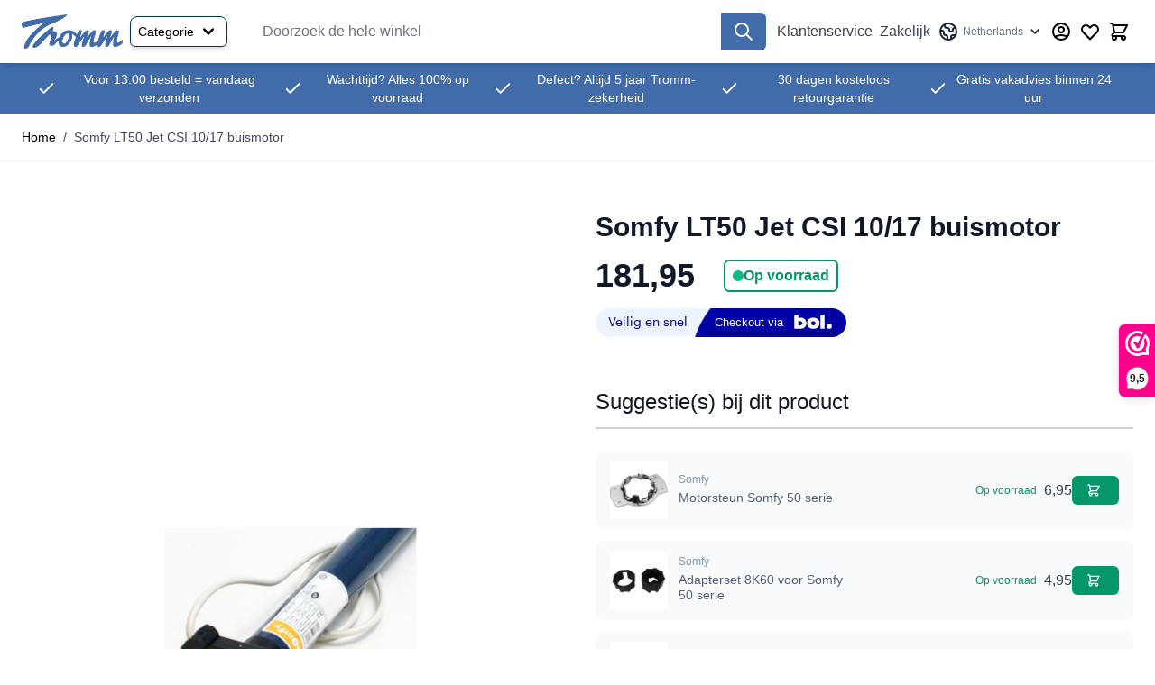

--- FILE ---
content_type: text/html; charset=UTF-8
request_url: https://tromm.com/nl/lt50-jet-csi-10-17.html
body_size: 98007
content:
<!doctype html>
<html lang="nl-NL">
<head prefix="og: http://ogp.me/ns# fb: http://ogp.me/ns/fb# product: http://ogp.me/ns/product#">
    <meta charset="utf-8"/>
<meta name="title" content="Somfy LT 50 Jet CSI 10/17"/>
<meta name="description" content="Slechts € 174,95 incl. BTW. Gratis en snel geleverd - de Jet 10/17 CSI met noodhandbediening. Bekijk hier de details"/>
<meta name="robots" content="INDEX,FOLLOW"/>
<meta name="viewport" content="width=device-width, initial-scale=1"/>
<title>Somfy LT 50 Jet CSI 10/17</title>
<link  rel="stylesheet" type="text/css"  media="all" href="https://tromm.com/static/version1765718098/frontend/Eyedevelop/Hyva/nl_NL/Anowave_Ec/css/ec.css" />
<link  rel="stylesheet" type="text/css"  media="all" href="https://tromm.com/static/version1765718098/frontend/Eyedevelop/Hyva/nl_NL/css/styles.css" />
<link  rel="stylesheet" type="text/css"  media="all" href="https://tromm.com/static/version1765718098/frontend/Eyedevelop/Hyva/nl_NL/WebwinkelKeur_Magento2/css/widget.css" />
<link  rel="stylesheet" type="text/css"  media="all" href="https://tromm.com/static/version1765718098/frontend/Eyedevelop/Hyva/nl_NL/Mollie_Payment/css/styles.css" />
<link  rel="stylesheet" type="text/css"  media="all" href="https://tromm.com/static/version1765718098/frontend/Eyedevelop/Hyva/nl_NL/css/product-navigation.css" />
<script  type="text/javascript"  src="https://tromm.com/static/version1765718098/frontend/Eyedevelop/Hyva/nl_NL/Bol_CheckoutViaBol/js/view/button.js"></script>
<script  type="text/javascript"  src="https://tromm.com/static/version1765718098/frontend/Eyedevelop/Hyva/nl_NL/Smile_ElasticsuiteTracker/js/tracking.js"></script>
<link  rel="canonical" href="https://tromm.com/nl/lt50-jet-csi-10-17.html" />
<link  rel="icon" type="image/x-icon" href="https://tromm.com/media/favicon/websites/1/tromm_favicon.png" />
<link  rel="shortcut icon" type="image/x-icon" href="https://tromm.com/media/favicon/websites/1/tromm_favicon.png" />
 <!-- Server Side Tracking by Taggrs.io -->
 <script>(function(w,d,s,l,i){w[l]=w[l]||[];w[l].push({'gtm.start':new Date().getTime(),event:'gtm.js'});var f=d.getElementsByTagName(s)[0],j=d.createElement(s),dl=l!='dataLayer'?'&l='+l:'';j.async=true;j.src='https://sst.tromm.com/89ONhwwsqT.js?tg='+i+dl;f.parentNode.insertBefore(j,f);})(window,document,'script','dataLayer','W6DBPK2R');</script>
<!-- End Server Side Tracking by Taggrs.io -->            <script data-ommit="true" nonce="cGkweHB5bTY1dmd6MTE1YTdiYzV6cDcxbzdhbmp0bWQ=">var AEC = (function(){return {add: function(context, dataLayer){let element = context, qty = 1, variants = [], variant = [], variant_attribute_option = [], items = [];document.querySelectorAll('input[name=qty]:checked, [name=qty]').forEach(element => {qty = element.value;});qty = Math.abs(qty);if (isNaN(qty)){qty = 1;}if ('undefined' !== typeof jQuery){var form = jQuery(context).closest('form');if (form.length && typeof form.valid === 'function'){if (!form.valid()){return true;}}}if (!AEC.gtm()){if (element.dataset.click){AEC.Time.track(dataLayer, AEC.Const.TIMING_CATEGORY_ADD_TO_CART, element.dataset.name, element.dataset.category);eval(element.dataset.click);}return true;}if(element.dataset.configurable){document.querySelectorAll('[name^="super_attribute"]').forEach(attribute => {if (attribute.matches('select')){var name = attribute.getAttribute('name'), id = name.substring(name.indexOf('[') + 1, name.lastIndexOf(']'));if (attribute.selectedIndex){var option = attribute.options[attribute.selectedIndex];if (option){variants.push({id: id,option: option.label,text: option.text});}}}if (attribute.matches('input') && -1 != attribute.type.indexOf('radio')){if (attribute.parentNode.classList.contains('swatch-option-selected') || attribute.checked){Object.entries(AEC.SUPER).forEach(([key, super_attribute]) => {if (-1 != attribute.name.indexOf("super_attribute[" + super_attribute.id + "]")){let variant = {id: super_attribute.id,text:super_attribute.label,option: attribute.value};variants.push(variant);}});}}});/** * Colour Swatch support */if (!variants.length){Object.entries(AEC.SUPER).forEach(([key, attribute]) => {var swatch = document.querySelectorAll('div[attribute-code="' + attribute.code + '"], div[data-attribute-code="' + attribute.code + '"]');swatch.forEach(element => {let variant = {id: attribute.id,text:'',option: null};var select = element.querySelector('select');if (select){if (select.selectedIndex){var option = select.options[select.selectedIndex];if (option){variant.text = option.text;variant.option = option.value;}}}else {var span = element.querySelector('span.swatch-attribute-selected-option');if (span){variant.text = span.innerHTML;variant.option = span.parentNode.dataset.optionSelected;}}variants.push(variant);});});}if (!variants.length){AEC.EventDispatcher.trigger('ec.variants', variants);}var SUPER_SELECTED = [];for (i = 0, l = variants.length; i < l; i++){for (a = 0, b = AEC.SUPER.length; a < b; a++){if (AEC.SUPER[a].id == variants[i].id){var text = variants[i].text;if (AEC.useDefaultValues){AEC.SUPER[a].options.forEach(option => {if (parseInt(option.value_index) == parseInt(variants[i].option)){if (option.hasOwnProperty('admin_label')){text = option.admin_label;}else if (option.hasOwnProperty('store_label')){text = option.store_label;}}});}variant.push([AEC.SUPER[a].label,text].join(AEC.Const.VARIANT_DELIMITER_ATT));let tier_price = Number.parseFloat(element.dataset.price).toFixed(2);Object.entries(AEC.CONFIGURABLE_SIMPLES).forEach(([key, simple]) => {    if (simple.hasOwnProperty('configurations'))    {    Object.entries(simple.configurations).forEach(([key, configuration]) => {if (configuration.label === variants[i].option){let prices = [];Object.entries(simple.price_tier).forEach(([key, tier]) => {if (parseInt(qty) >= parseInt(tier.price_qty)){prices.push(Number.parseFloat(tier.price));}});if (prices.length){tier_price = prices.sort(function(a,b) { return a < b; }).pop();}}});    }});variant_attribute_option.push({attribute: variants[i].id,option: variants[i].option,price:tier_price});}}}if (!variant.length){if (element.dataset.click){AEC.Time.track(dataLayer, AEC.Const.TIMING_CATEGORY_ADD_TO_CART, element.dataset.name, element.dataset.category);eval(element.dataset.click);}return true;}}if (element.dataset.grouped){for (u = 0, y = window.G.length; u < y; u++){let field = document.querySelector('[name="super_group[' + window.G[u].id + ']"]');if (field){(qty => {if (qty){let item = {'item_name': window.G[u].item_name,'item_id':     window.G[u].item_id,'price': window.G[u].price,'category': window.G[u].category,'item_brand':window.G[u].item_brand,'quantity': qty};Object.assign(item, item, AEC.GA4.transformCategories(element.dataset.category));items.push(item);}})(Math.abs(field.value));}}}else{let price = Number.parseFloat(element.dataset.price);if (element.dataset.hasOwnProperty('selection')){let selection = parseInt(element.dataset.selection);Object.entries(AEC.CONFIGURABLE_SIMPLES).forEach(([key, simple]) => {if (key == selection){if (simple.hasOwnProperty('price_tier')){Object.entries(simple.configurations).forEach(([key, configuration]) => {let prices = [];Object.entries(simple.price_tier).forEach(([key, tier]) => {if (parseInt(qty) >= parseInt(tier.price_qty)){prices.push(Number.parseFloat(tier.price));}});if (prices.length){price = prices.sort(function(a,b) { return a < b; }).pop();}});}}});}let item = {'item_name': element.dataset.name,'item_id':     1 === parseInt(element.dataset.useSimple) ? element.dataset.simpleId : element.dataset.id,'price': price,'item_brand':element.dataset.brand,'item_variant':variant.join(AEC.Const.VARIANT_DELIMITER),'variants':variants,'category':element.dataset.category,'quantity': qty,'currency':AEC.currencyCode,'google_business_vertical':element.dataset.googleBusinessVertical,'index': 0};Object.assign(item, item, AEC.GA4.transformCategories(element.dataset.category));items.push(item);}let value_combined = 0;for (i = 0, l = items.length; i < l; i++){value_combined += (Number.parseFloat(items[i].price) * Number.parseInt(items[i].quantity));(function(item){Object.entries(AEC.parseJSON(element.dataset.attributes)).forEach(([key, value]) => {item[key] = value;});let options = [];Object.entries(AEC.parseJSON(element.dataset.options)).forEach(([key, name]) => {let option = document.querySelector('[name="options[' + key + ']"]'), value = null;switch(true){case option instanceof HTMLInputElement: case option instanceof HTMLTextAreaElement: value = option.value;break;case option instanceof HTMLSelectElement: value = option.options[option.selectedIndex].text;break;}if (value){options.push({ name: name, value: value });}});if (options.length){item['options'] = options;}})(items[i]);}var data = {'event':'add_to_cart','eventLabel': element.dataset.name,'ecommerce': {'currency': AEC.currencyCode,'value':value_combined,'item_list_id': element.dataset.list,'item_list_name': element.dataset.list,'items': items,'options': variant_attribute_option},'currentStore': element.dataset.store};if (AEC.useDefaultValues){data['currentStore'] = AEC.storeName;}/** * Notify listeners */this.EventDispatcher.trigger('ec.add.data', data);/** * Track event */AEC.CookieConsent.queue(() => {AEC.Cookie.add(data).push(dataLayer);}).process();/** * Save backreference */if (AEC.localStorage){(function(items){for (var i = 0, l = items.length; i < l; i++){AEC.Storage.reference().set({id: items[i].item_id,category: items[i].category});}})(items);}/** * Track time  */AEC.Time.track(dataLayer, AEC.Const.TIMING_CATEGORY_ADD_TO_CART, element.dataset.name, element.dataset.category);if (AEC.facebook){if ("function" === typeof fbq){(function(product, items, fbq){var content_ids = [], price = 0;for (i = 0, l = items.length; i < l; i++){content_ids.push(items[i].item_id);price += parseFloat(items[i].price);}(function(callback){if (AEC.Const.COOKIE_DIRECTIVE){AEC.CookieConsent.queue(callback).process();}else {callback.apply(window,[]);}})((function(product, content_ids, price){return function(){if ('undefined' === typeof variants){variants = [];}fbq('track', 'AddToCart', {content_name: product,content_ids: content_ids,content_type: !variants.length ? 'product' : 'product_group',value: price,currency: AEC.currencyCode}, { eventID: AEC.UUID.generate({ event: 'AddToCart'})});};})(product, content_ids, price));})(element.dataset.name, items, fbq);}}if (element.dataset.click){eval(element.dataset.click);}return true;},addSwatch: function(context,dataLayer){var element = context;if (window.jQuery) {  jQuery(document).on('ajax:addToCart', function(){var attributes = [];Object.entries(AEC.parseJSON(element.dataset.swatch)).forEach(([key, value]) => {attributes.push(value);});var option = document.querySelector('.swatch-option.selected');if (!option){let form = jQuery(element).parents('form:first');if (form){let selected = [];Object.entries(attributes).forEach(([key, value]) => {let a = form.find('input[name="super_attribute[' + value.attribute_id + ']"]').get(0).dataset.label;let b = value.attribute_label;selected.push([b,a].join(AEC.Const.VARIANT_DELIMITER_ATT));});variant = [selected].join(AEC.Const.VARIANT_DELIMITER);}}else {variant = [[attributes[0].attribute_label, option.getAttribute('aria-label')].join(AEC.Const.VARIANT_DELIMITER_ATT)].join(AEC.Const.VARIANT_DELIMITER);}let items = [];let item =  {'item_name': element.dataset.name,'item_id':     element.dataset.id,'price': element.dataset.price,'category': element.dataset.category,'item_brand':element.dataset.brand,'item_variant':variant,'item_list_name': element.dataset.list,'item_list_id': element.dataset.list,'quantity': 1,'index':element.dataset.position};Object.assign(item, item, AEC.GA4.transformCategories(element.dataset.category));/** * Track event */AEC.Cookie.add({'event': 'add_to_cart','currency':AEC.currencyCode,'eventLabel': element.dataset.name,'item_list_id': element.dataset.list,'item_list_name': element.dataset.list,'ecommerce': {'items': [item]},'currentStore': element.dataset.store}).push(dataLayer);/** * Track time  */AEC.Time.track(dataLayer, AEC.Const.TIMING_CATEGORY_ADD_TO_CART, element.dataset.name, element.dataset.category);});}return true;},click: function(context,dataLayer){var element = context;if (!AEC.gtm()){AEC.Time.track(dataLayer, AEC.Const.TIMING_CATEGORY_PRODUCT_CLICK, element.dataset.name, element.dataset.category);return true;}var item = {'item_name': element.dataset.name,'item_id': element.dataset.id,'price': element.dataset.price,'item_brand':element.dataset.brand,'quantity': element.dataset.quantity,'index':element.dataset.position,'category':element.dataset.category,'currency':AEC.currencyCode};Object.entries(AEC.parseJSON(element.dataset.attributes)).forEach(([key, value]) => {item[key] = value;});Object.assign(item, item, AEC.GA4.augmentCategories(item));var data = {'event': 'select_item','eventLabel': element.dataset.name,'item_list_id': element.dataset.list, 'item_list_name': element.dataset.list,'ecommerce': {'items': [item]},         'currentStore': element.dataset.store};/** * Push data */AEC.CookieConsent.queue(() => {AEC.Cookie.click(data).push(dataLayer);}).process();/** * Track time  */AEC.Time.track(dataLayer, AEC.Const.TIMING_CATEGORY_PRODUCT_CLICK, element.dataset.name, element.dataset.category);if (element.dataset.click){eval(element.dataset.click);}return true;},remove: function(context, dataLayer){var element = context;if (!AEC.gtm()){AEC.Time.track(dataLayer, AEC.Const.TIMING_CATEGORY_REMOVE_FROM_CART, element.dataset.name, element.dataset.category);}var item = {'item_name': element.dataset.name,'item_id': element.dataset.id,'price': parseFloat(element.dataset.price),'category': element.dataset.category,'item_brand':element.dataset.brand,'quantity': element.dataset.quantity,'currency': AEC.currencyCode};Object.entries(AEC.parseJSON(element.dataset.attributes)).forEach(([key, value]) => {item[key] = value;});Object.assign(item, item, AEC.GA4.augmentCategories(item));var data = {'event': 'remove_from_cart','eventLabel': element.dataset.name,'ecommerce': {'item_list_id':  element.dataset.list,'item_list_name':  element.dataset.list,'items': [item]}};AEC.EventDispatcher.trigger('ec.remove.data', data);if (AEC.Message.confirm){require(['Magento_Ui/js/modal/confirm'], function(confirmation) {    confirmation(    {        title: AEC.Message.confirmRemoveTitle,        content: AEC.Message.confirmRemove,        actions:         {            confirm: function()            {            /** * Track event */AEC.Cookie.remove(data).push(dataLayer);/** * Track time  */AEC.Time.track(dataLayer, AEC.Const.TIMING_CATEGORY_REMOVE_FROM_CART, element.dataset.name);/** * Execute standard data-post */(params => {let form = document.createElement("form");                form.setAttribute('method', 'post');                form.setAttribute('action', params.action);                                let formKey = jQuery.cookie('form_key');                                if (formKey)                {                params.data['form_key'] = formKey;                }                                Object.entries(params.data).forEach(([name, value]) => {let input = document.createElement('input');input.setAttribute('type', 'text');input.setAttribute('name',  name);input.setAttribute('value', value);form.append(input);});                                document.querySelector("body").appendChild(form);                                form.submit();})(AEC.parseJSON(element.dataset.postAction));            },            cancel: function()            {            return false;            },            always: function()            {            return false;            }        }    });});}else {/** * Track event */AEC.Cookie.remove(data).push(dataLayer);/** * Track time  */AEC.Time.track(dataLayer, AEC.Const.TIMING_CATEGORY_REMOVE_FROM_CART, element.dataset.name);}return false;},wishlist: function(context, dataLayer){var element = context;if (!AEC.gtm()){/** * Track time  */AEC.Time.track(dataLayer, AEC.Const.TIMING_CATEGORY_PRODUCT_WISHLIST, element.dataset.name,'Wishlist');return true;}let attributes = JSON.parse(element.dataset.eventAttributes);/** * Track event */AEC.Cookie.wishlist({event: element.dataset.event,eventLabel: element.dataset.eventLabel,ecommerce: {items: attributes.items}}).push(dataLayer);return true;},wishlistRemove: function(context, dataLayer){var element = context;if (!AEC.gtm()){/** * Track time  */AEC.Time.track(dataLayer, AEC.Const.TIMING_CATEGORY_PRODUCT_WISHLIST, element.dataset.name,'Wishlist');return true;}let attributes = JSON.parse(element.dataset.eventAttributes);/** * Track event */AEC.Cookie.wishlistRemove({event: element.dataset.event,eventLabel: element.dataset.eventLabel,ecommerce: {items: attributes.items}}).push(dataLayer);return true;},compare: function(context, dataLayer){var element = context;if (!AEC.gtm()){/** * Track time  */AEC.Time.track(dataLayer, AEC.Const.TIMING_CATEGORY_PRODUCT_COMPARE, element.dataset.name,'Compare');return true;}let attributes = JSON.parse(element.dataset.eventAttributes);AEC.Cookie.compare({event: element.dataset.event,eventLabel: element.dataset.eventLabel,ecommerce: {items: attributes.items}}).push(dataLayer);return true;},Bind: (function(){return {apply: function(parameters){/** * Merge persistent storage */AEC.Persist.merge();/** * Push private data */AEC.Cookie.pushPrivate();document.addEventListener('DOMContentLoaded',() => {document.body.addEventListener('catalogCategoryAddToCartRedirect', () => {dataLayer.push({event: AEC.Const.CATALOG_CATEGORY_ADD_TO_CART_REDIRECT_EVENT});});});if (parameters){if (parameters.performance){if (window.performance){window.onload = function(){setTimeout(function(){    var time = performance.timing.loadEventEnd - performance.timing.responseEnd;        var timePayload =     {    'event':'performance',    'performance':    {    'timingCategory':'Load times',    'timingVar':'load',    'timingValue': (time % 60000)    }    };        switch(window.google_tag_params.ecomm_pagetype)    {    case 'home':        timePayload.performance.timingLabel = 'Home';        AEC.CookieConsent.queue(() =>             {            dataLayer.push(timePayload);            }).process();        break;    case 'product':        timePayload.performance.timingLabel = 'Product';        AEC.CookieConsent.queue(() =>             {            dataLayer.push(timePayload);            }).process();        break;        case 'category':        timePayload.performance.timingLabel = 'Category';        AEC.CookieConsent.queue(() =>             {            dataLayer.push(timePayload);            }).process();        break;    }    }, 0);};}}}return this;}};})(),Time: (function(){var T = {event: 'trackTime',timingCategory:'',timingVar:'',timingValue:-1,timingLabel:''};var time = new Date().getTime();return {track: function(dataLayer, category, variable, label){T.timingValue = (new Date().getTime()) - time;if (category){T.timingCategory = category;}if (variable){T.timingVar = variable;}if (label){T.timingLabel = label;}(function(callback){if (AEC.Const.COOKIE_DIRECTIVE){AEC.CookieConsent.queue(callback).process();}else {callback.apply(window,[]);}})((function(dataLayer, T){return function(){dataLayer.push(T);};})(dataLayer, T));},trackContinue: function(dataLayer, category, variable, label){this.track(dataLayer, category, variable, label);time = new Date().getTime();}};})(),Persist:(function(){var DATA_KEY = 'persist'; var proto = 'undefined' != typeof Storage ? {push: function(key, entity){/** * Get data */var data = this.data();/** * Push data */data[key] = entity;/** * Save to local storage */localStorage.setItem(DATA_KEY, JSON.stringify(data));return this;},data: function(){var data = localStorage.getItem(DATA_KEY);if (null !== data){return JSON.parse(data);}return {};},merge: function(){var data = this.data();var push = {persist: {}};for (var i in data){push.persist[i] = data[i];}dataLayer.push(push);return this;},clear: function(){/** * Reset private local storage */localStorage.setItem(DATA_KEY,JSON.stringify({}));return this;}} : {push: function(){}, merge: function(){},clear: function(){}};/** * Constants */proto.CONST_KEY_PROMOTION = 'persist_promotion';return proto;})(),Checkout: (function(){return {init: false,data: {},tracked: {},getData: function(){return this.data;},getPayload: function(){if (this.data && this.data.hasOwnProperty('payload')){return this.data.payload;}return {error: 'Missing checkout payload data'};},step: function(previous, current, currentCode){if (!this.init){return this.fail('Step tracking requires a checkout page.');}if (this.data && this.data.hasOwnProperty('ecommerce')){this.data.ecommerce['step'] = ++current;/** * Notify listeners */AEC.EventDispatcher.trigger('ec.checkout.step.data', this.data);/** * Track checkout step */AEC.Cookie.checkout(this.data).push(dataLayer);}return this;},stepOption: function(step, option){if (!option){return this;}if (!this.init){return this.fail('Step option tracking requires a checkout page.');}if (!option.toString().length){return this;}var data = {    'event': 'checkoutOption',    'ecommerce':     {    'checkout_option':     {    'actionField':     {    'step': step,    'option': option    }    }    }        };/** * Notify listeners */AEC.EventDispatcher.trigger('ec.checkout.step.option.data', data);/** * Track checkout option */AEC.CookieConsent.queue(() => {AEC.Cookie.checkoutOption(data).push(dataLayer);}).process();return this;},fail: function(message){console.log(message);return this;}};})(),Cookie: (function(){return {data: null,privateData: null,reset: function(){if (AEC.reset){dataLayer.push({ ecommerce: null });}return dataLayer;},push: function(dataLayer, consent){consent = typeof consent !== 'undefined' ? consent : true;if (this.data){if (consent){this.reset().push(this.data);}else {this.reset().push(this.data);}/** * Reset data to prevent further push */this.data = null;}return this;},pushPrivate: function(){var data = this.getPrivateData();if (data){dataLayer.push({privateData: data});}return this;},augment: function(products){/** * Parse data & apply local reference */var reference = AEC.Storage.reference().get();if (reference){for (var i = 0, l = products.length; i < l; i++){for (var a = 0, b = reference.length; a < b; a++){if (products[i].item_id.toString().toLowerCase() === reference[a].id.toString().toLowerCase()){products[i].category = reference[a].category;}}}}products.forEach(product => {if (product.hasOwnProperty('category')){let categories = product.category.split(/\//);if (categories.length){let index = 2;categories.forEach(category => {product['item_category' + index] = category;});}}});return products;},click: function(data){AEC.EventDispatcher.trigger('ec.cookie.click.data', data);this.data = data;return this;},add: function(data){AEC.EventDispatcher.trigger('ec.cookie.add.data', data);this.data = data;return this;},remove: function(data){AEC.EventDispatcher.trigger('ec.cookie.remove.item.data', data);this.data = data;if (AEC.localStorage){this.data.ecommerce.items = this.augment(this.data.ecommerce.items);}return this;},compare: function(data){AEC.EventDispatcher.trigger('ec.cookie.compare.data', data);this.data = data;return this;},wishlist: function(data){AEC.EventDispatcher.trigger('ec.cookie.wishlist.data', data);this.data = data;return this;},wishlistRemove: function(data){AEC.EventDispatcher.trigger('ec.cookie.wishlist.remove.data', data);this.data = data;return this;},update: function(data){AEC.EventDispatcher.trigger('ec.cookie.update.item.data', data);this.data = data;return this;},visitor: function(data){AEC.EventDispatcher.trigger('ec.cookie.visitor.data', data);this.data = (function(data, privateData){if (privateData){if (privateData.hasOwnProperty('visitor')){data.visitorId    = privateData.visitor.visitorId;data.visitorLoginState = privateData.visitor.visitorLoginState;}}return data;})(data, AEC.Cookie.getPrivateData());return this;},detail: function(data){AEC.EventDispatcher.trigger('ec.cookie.detail.data', data);this.data = data;return this;},purchase: function(data){AEC.EventDispatcher.trigger('ec.cookie.purchase.data', data);this.data = data;if (AEC.localStorage){this.data.ecommerce.purchase.items = this.augment(this.data.ecommerce.purchase.items);}return this;},impressions: function(data){AEC.EventDispatcher.trigger('ec.cookie.impression.data', data);this.data = data;return this;},checkout: function(data){AEC.EventDispatcher.trigger('ec.cookie.checkout.step.data', data);this.data = data;if (AEC.localStorage){this.data.ecommerce.items = this.augment(this.data.ecommerce.items);}return this;},checkoutOption: function(data){AEC.EventDispatcher.trigger('ec.cookie.checkout.step.option.data', data);this.data = data;return this;},promotion: function(data){AEC.EventDispatcher.trigger('ec.cookie.promotion.data', data);this.data = data;return this;},promotionClick: function(data, element){AEC.EventDispatcher.trigger('ec.cookie.promotion.click', data,    {element: element   });this.data = data;return this;},remarketing: function(data){AEC.EventDispatcher.trigger('ec.cookie.remarketing.data', data);this.data = data;return this;},getPrivateData: function(){if (!this.privateData){var cookie = this.get('privateData');if (cookie){this.privateData = this.parse(cookie);}}return this.privateData;},set: function(name, value, days){if (!days){days = 30;} let date = new Date();                        date.setTime(date.getTime() + (days * 24 * 60 * 60 * 1000));                    document.cookie = name + "=" + value + "; expires=" + date.toGMTString() + "; path=/";                return this;},get: function(name){var start = document.cookie.indexOf(name + "="), len = start + name.length + 1;if ((!start) && (name != document.cookie.substring(0, name.length))) {    return null;}if (start == -1) {return null;}var end = document.cookie.indexOf(String.fromCharCode(59), len);if (end == -1) {end = document.cookie.length;}return decodeURIComponent(document.cookie.substring(len, end));},unset: function(name) {                   document.cookie = name + "=" + "; path=/; expires=" + (new Date(0)).toUTCString();                                return this;            },parse: function(json){var json = decodeURIComponent(json.replace(/\+/g, ' '));                return JSON.parse(json);}};})(),CookieConsent: (function(){return {chain: {},endpoints:{},cookies: {},nonce: {},widget: {display: false,color: 'rgba(0,0,0,1)',colorEnd: 'rgba(0,0,0,1)'},queue: function(callback, event){event = typeof event !== 'undefined' ? event : AEC.Const.COOKIE_DIRECTIVE_CONSENT_GRANTED_EVENT;if (!this.chain.hasOwnProperty(event)){this.chain[event] = [];}if (1){switch(AEC.Const.COOKIE_DIRECTIVE_ENGINE){case 4:if ('undefined' !== typeof OneTrust){callback = (callback => {return function(){OneTrust.OnConsentChanged(() => {callback.apply(this);});}})(callback);}break;}}this.chain[event].push(callback);return this;},dispatch: function(consent){/** * Essential cookies */AEC.Const.COOKIE_DIRECTIVE_CONSENT_GRANTED = true;/** * Push consent to dataLayer */dataLayer.push(consent);return this.process(consent.event);},process: function(event){event = typeof event !== 'undefined' ? event : AEC.Const.COOKIE_DIRECTIVE_CONSENT_GRANTED_EVENT;if (this.getConsent(event)){this.dequeue(event);}else if (AEC.Const.COOKIE_DIRECTIVE_OVERRIDE_DECLINE){this.dequeue(event);}return this;},dequeue: function(event){if (this.chain.hasOwnProperty(event)){for (a = 0, b = this.chain[event].length; a < b; a++){this.chain[event][a].apply(this,[]);}this.chain[event] = [];}return this;},getConsent: function(event){return !AEC.Const.COOKIE_DIRECTIVE ? true : 1 == AEC.Cookie.get(event);},acceptGoogleConsent: function(segments){if ('function' === typeof gtag){const consentMode = true === AEC.Const.COOKIE_DIRECTIVE_SEGMENT_MODE ? {ad_storage: -1 !== segments.indexOf('cookieConsentMarketingGranted')? 'granted' : 'denied',security_storage:-1 !== segments.indexOf('cookieConsentGranted')? 'granted' : 'denied',functionality_storage:-1 !== segments.indexOf('cookieConsentGranted')   ? 'granted' : 'denied',personalization_storage:-1 !== segments.indexOf('cookieConsentPreferencesGranted') ? 'granted' : 'denied',analytics_storage:-1 !== segments.indexOf('cookieConsentAnalyticsGranted')? 'granted' : 'denied',ad_user_data:    -1 !== segments.indexOf('cookieConsentUserdata')? 'granted' : 'denied',ad_personalization:    -1 !== segments.indexOf('cookieConsentPersonalization')? 'granted' : 'denied'} : {ad_storage: 'granted',security_storage:'granted',functionality_storage:'granted',personalization_storage:'granted',analytics_storage:'granted',ad_user_data:'granted',ad_personalization:'granted'};/** * Update consent */gtag('consent','update',consentMode);/** * Update localStorage */        localStorage.setItem('consentMode', JSON.stringify(consentMode));                /**         * Dispatch custom event         */        window.dispatchEvent(new CustomEvent("consent_accept", { detail: { consentMode: consentMode, segments: segments } }));}return this;},acceptConsent: function(event){return this.dispatch({ event:event });},declineConsent: function(event){return this.dispatch({ event:event });},declineGoogleConsent: function(){if ('function' === typeof gtag){const consentMode = {ad_storage: 'denied',security_storage:'denied',functionality_storage:'denied',personalization_storage:'denied',analytics_storage:'denied',ad_user_data:'denied',ad_personalization:'denied'};/** * Update consent */gtag('consent','update',consentMode);/** * Update localStorage */        localStorage.setItem('consentMode', JSON.stringify(consentMode));        /**         * Dispatch custom event         */        window.dispatchEvent(new CustomEvent("consent_decline",{ detail: { consentMode: consentMode } }));}return this;},setEndpoints: function(endpoints){this.endpoints = endpoints;return this;},getConsentDialog: function(dataLayer){var endpoints = this.endpoints;if (1 == AEC.Cookie.get(AEC.Const.COOKIE_DIRECTIVE_CONSENT_DECLINE_EVENT)){AEC.CookieConsent.declineGoogleConsent([AEC.Const.COOKIE_DIRECTIVE_CONSENT_DECLINE_EVEN]).getWidget();return true;}if (1 != AEC.Cookie.get(AEC.Const.COOKIE_DIRECTIVE_CONSENT_GRANTED_EVENT)){this.renderConsentDialog(dataLayer);}else {if (AEC.Const.COOKIE_DIRECTIVE_SEGMENT_MODE){(segments => {let grant = [];for (i = 0, l = segments.length; i < l;i++){if (1 == AEC.Cookie.get(segments[i])){AEC.CookieConsent.acceptConsent(segments[i]);grant.push(segments[i]);}}AEC.CookieConsent.acceptGoogleConsent(grant).getWidget();})(AEC.Const.COOKIE_DIRECTIVE_SEGMENT_MODE_EVENTS);}else {AEC.CookieConsent.acceptConsent(AEC.Const.COOKIE_DIRECTIVE_CONSENT_GRANTED_EVENT).getWidget();}}},closeConsentDialog: function(directive){directive.remove();this.getWidget();return this;},renderConsentDialog: function(dataLayer){let template = document.querySelector('template[data-consent]');(endpoints => {var directive = (body => {body.insertAdjacentHTML('beforeend', template.innerHTML);return body.lastElementChild;})(document.body);let uuid = AEC.Cookie.get('cookieUuid');if (uuid){directive.querySelector('[data-consent-uuid').innerHTML = uuid;}let check_default = Number(directive.dataset.check);directive.querySelectorAll('input[type=checkbox][data-consent]').forEach(checkbox => {checkbox.checked = AEC.CookieConsent.getConsent(checkbox.dataset.consent) ? true : (!uuid && check_default ? true : false);});directive.querySelector('[data-consent-uuid-wrapper]').style.display = uuid ? 'block' : 'none';(directive => {let listener = event => {if (event.key === 'Escape')         {        AEC.CookieConsent.closeConsentDialog(directive).acquireProxyCookies();        }};document.addEventListener('keydown', event => {listener(event);document.removeEventListener('keydown', listener);});})(directive);directive.querySelectorAll('a.customize').forEach(element => {let customize = directive.querySelector('.ec-gtm-cookie-directive-customize');element.addEventListener('click', event => {if ('block' === customize.style.display){directive.querySelector('a.action.accept').style.display = 'none';customize.style.display = 'none';}else {directive.querySelector('a.action.accept').style.display = 'block';customize.style.display = 'block';}event.target.innerHTML = 'block' === customize.style.display ? event.target.dataset.hide : event.target.dataset.show;});});directive.querySelectorAll('a.ec-gtm-cookie-directive-note-toggle').forEach(element => {element.addEventListener('click', event => {if ('block' === event.target.nextElementSibling.style.display){event.target.nextElementSibling.style.display = 'none';}else {directive.querySelectorAll('.ec-gtm-cookie-directive-note').forEach(note => {note.previousElementSibling.innerHTML = note.previousElementSibling.dataset.show;note.style.display = 'none';});event.target.nextElementSibling.style.display = 'block';}event.target.innerHTML = 'block' === event.target.nextElementSibling.style.display ? event.target.dataset.hide : event.target.dataset.show;});});directive.querySelectorAll('a.accept').forEach(element => {element.addEventListener('click', event => {event.target.text = event.target.dataset.confirm;var grant = [...directive.querySelectorAll('[name="cookie[]"]:checked')].map(element => { return element.value });grant.unshift('cookieConsentGranted');AEC.CookieConsent.acceptGoogleConsent(grant);AEC.Request.post(endpoints.cookie, { cookie: grant }, response => {Object.keys(response).forEach(event => {AEC.CookieConsent.acceptConsent(event);});AEC.CookieConsent.closeConsentDialog(directive).acquireProxyCookies();});});});directive.querySelectorAll('a.accept-all').forEach(element => {element.addEventListener('click', event => {event.target.text = event.target.dataset.confirm;[...directive.querySelectorAll('[name="cookie[]"]')].forEach(element => {element.checked = true;});var grant = [...directive.querySelectorAll('[name="cookie[]"]:checked')].map(element => { return element.value });grant.unshift('cookieConsentGranted');AEC.CookieConsent.acceptGoogleConsent(grant);AEC.Request.post(endpoints.cookie, { cookie: grant }, response => {Object.keys(response).forEach(event => {AEC.CookieConsent.acceptConsent(event);});AEC.CookieConsent.closeConsentDialog(directive).acquireProxyCookies();});});});directive.querySelectorAll('a.decline').forEach(element => {element.addEventListener('click', event => {[...directive.querySelectorAll('[name="cookie[]"]')].forEach(element => {element.checked = false;});AEC.CookieConsent.declineGoogleConsent();AEC.Request.post(endpoints.cookie, { decline: true }, response => {Object.keys(response).forEach(event => {AEC.CookieConsent.declineConsent(event);});AEC.CookieConsent.closeConsentDialog(directive).acquireProxyCookies();});});});directive.querySelectorAll('a.close').forEach(element => {element.style.display = AEC.Const.COOKIE_DIRECTIVE_CONSENT_GRANTED ? 'block' : 'none';element.addEventListener('click', event => {AEC.CookieConsent.closeConsentDialog(directive).acquireProxyCookies();});});})(this.endpoints);return this;},acquireProxyCookies: function(){const acquire = localStorage.getItem("acquire");if (!acquire){document.cookie.split(';').map(e => e.trim()).forEach(cookie => {let name = cookie.substr(0, cookie.indexOf('='));if (!this.cookies.hasOwnProperty(name)){this.cookies[name] = true;}});AEC.Request.post(this.endpoints.cookieConsent, { cookies: this.cookies }, response => {return true;});localStorage.setItem("acquire", true);}return this;},setProxy: function(){if (true){let cookieDesc = Object.getOwnPropertyDescriptor(Document.prototype, 'cookie') || Object.getOwnPropertyDescriptor(HTMLDocument.prototype, 'cookie');     function checkStorage()     {    return [].concat.apply([], []);    }        window.addEventListener('captured_cookie', event =>     {    this.cookies[event.detail.cookie.name] = event.detail.cookie.value;    });        if (cookieDesc && cookieDesc.configurable)     {        Object.defineProperty(document, 'cookie',         {            get: function()             {                return cookieDesc.get.call(document);            },            set: function(val)             {                var c = val.split('=')[0];                                if (val[0] === '!')                 {                    cookieDesc.set.call(document, val.slice(1));                }                 else if (-1 == checkStorage().indexOf(c))                 {                    cookieDesc.set.call(document, val);                                        window.dispatchEvent(new CustomEvent("captured_cookie",{ detail: { cookie: { name: c, value: val } }}));                }                 else                 {                    blocked.push(val);                }            }        });    }}        return this;},setNonce: function(nonce){this.nonce = nonce;return this;},setWidget: function(options){    (() =>     {    let block = {};        let materialize = (script, nonce) =>     {    let tag = document.createElement('script');          tag.type = "text/javascript";    tag.innerHTML = script.innerHTML;        if (script.getAttribute('src'))    {    tag.src = script.src;    }        tag.setAttribute('nonce', nonce);          script.parentNode.appendChild(tag);    script.parentNode.removeChild(script);    };    let pickup = event =>     {    document.querySelectorAll('script[data-consent]').forEach(script =>     {    let segment = script.dataset.segment;        if (-1 != event.detail.segments.indexOf(segment)){    delete script.dataset.consent;    delete script.dataset.segment;    materialize(script, this.nonce);}    });    };        window.addEventListener('consent_accept', event =>     {    pickup(event);        (e =>     {    window.addEventListener('load', event =>     {    pickup(e);    });        })(event);    });    })();    this.widget = {...this.widget, ...options };return this;},getWidget: function(){if (this.widget.display){let svg = (node => {return (text => {let styles = {position: 'fixed', bottom: '10px', left: '10px','z-index': '9999', cursor: 'pointer' };let style = Object.entries(styles).map(([key, value]) => {return [key,value].join(':');});let svg = node('svg', { id: 'consentWidget', width:52, height: 50, style: style.join(';') });let gradient = node('linearGradient', { id: 'gradient', gradientTransform: 'rotate(90)'});let filter = node('filter', { id: 'shadow' });[node('feDropShadow', { dx: '0',   dy: '0',  stdDeviation: '0.7','flood-opacity': 0.5 }),].forEach(element => {filter.appendChild(element);});            let count = parseInt(text);[node('stop', { offset: '0%',   'stop-color': this.widget.color }),node('stop', { offset: '100%', 'stop-color': this.widget.colorEnd })].forEach(element => {gradient.appendChild(element);});if (0){svg.appendChild(filter);}svg.appendChild(gradient);let transform = 'scale(1.5 1.5) translate(0 10)';[node('path', { id: 'a', d: 'M22.6004 0H7.40039C3.50039 0 0.400391 3.1 0.400391 7C0.400391 10.9 3.50039 14 7.40039 14H22.6004C26.5004 14 29.6004 10.9 29.6004 7C29.6004 3.1 26.4004 0 22.6004 0ZM1.60039 7C1.60039 3.8 4.20039 1.2 7.40039 1.2H17.3004L14.2004 12.8H7.40039C4.20039 12.8 1.60039 10.2 1.60039 7Z', filter: 'url(#shadow)', fill: 'url(#gradient)', transform: transform }),node('path', { id: 'b', d: 'M24.6012 4.0001C24.8012 4.2001 24.8012 4.6001 24.6012 4.8001L22.5012 7.0001L24.7012 9.2001C24.9012 9.4001 24.9012 9.8001 24.7012 10.0001C24.5012 10.2001 24.1012 10.2001 23.9012 10.0001L21.7012 7.8001L19.5012 10.0001C19.3012 10.2001 18.9012 10.2001 18.7012 10.0001C18.5012 9.8001 18.5012 9.4001 18.7012 9.2001L20.8012 7.0001L18.6012 4.8001C18.4012 4.6001 18.4012 4.2001 18.6012 4.0001C18.8012 3.8001 19.2012 3.8001 19.4012 4.0001L21.6012 6.2001L23.8012 4.0001C24.0012 3.8001 24.4012 3.8001 24.6012 4.0001Z',  fill: 'rgba(255,255,255,1)', transform: transform }),node('path', { id: 'c', d: 'M12.7 4.1002C12.9 4.3002 13 4.7002 12.8 4.9002L8.6 9.8002C8.5 9.9002 8.4 10.0002 8.3 10.0002C8.1 10.1002 7.8 10.1002 7.6 9.9002L5.4 7.7002C5.2 7.5002 5.2 7.1002 5.4 6.9002C5.6 6.7002 6 6.7002 6.2 6.9002L8 8.6002L11.8 4.1002C12 3.9002 12.4 3.9002 12.7 4.1002Z', fill: 'url(#gradient)', transform: transform })].forEach(element => {svg.appendChild(element);});let loader = node('circle', { id: 'd', cx: 13, cy:25.5, r: 6, fill:'transparent', stroke:'url(#gradient)', 'stroke-width':2, 'stroke-dasharray':'60 40', 'stroke-dashoffset': 40, filter: 'url(#shadow)', style: 'display:none'  });[node('animateTransform', { attributeName: "transform",        attributeType:"XML",        type:"rotate",        dur:"1s",        from:"0 13 25.5",        to:"360 13 25.5",        repeatCount:"indefinite" })].forEach(element => {loader.appendChild(element);});svg.appendChild(loader);return svg;});})((n, v) => {  n = document.createElementNS("http://www.w3.org/2000/svg", n);    for (var p in v)   {  n.setAttributeNS(null, p, v[p]);  }    return n;});let widget = svg();/** * Remove widget */this.deleteWidget();/** * Add widget */document.body.appendChild(widget);/** * Render widget */document.body.querySelectorAll('[id=consentWidget]').forEach(element => {element.addEventListener('click', event => {AEC.CookieConsent.renderConsentDialog(dataLayer);});});return widget;}return null;},deleteWidget: function(){document.body.querySelectorAll('[id=consentWidget]').forEach(element => {element.parentNode.removeChild(element);});return this;},loader: (function(){return {show: function(){document.querySelectorAll('[id=c]').forEach(e => { e.style.display = 'none' });document.querySelectorAll('[id=d]').forEach(e => { e.style.display = 'block' });},hide: function(){document.querySelectorAll('[id=c]').forEach(e => { e.style.display = 'block' });document.querySelectorAll('[id=d]').forEach(e => { e.style.display = 'none' });}}})()}})(),Storage: (function(api){return {set: function(property, value){if ('undefined' !== typeof(Storage)){localStorage.setItem(property, JSON.stringify(value));}return this;},get: function(property){if ('undefined' !== typeof(Storage)){return JSON.parse(localStorage.getItem(property));}return null;},reference: function(){return (function(storage){return {set: function(reference){var current = storage.get('category.add') || [];var exists = (function(current, reference){for (i = 0, l = current.length; i < l; i++){if (current[i].id.toString().toLowerCase() === reference.id.toString().toLowerCase()){/** * Update category */current[i].category = reference.category;return true;}}return false;})(current, reference);if (!exists){current.push(reference);}storage.set('category.add', current);return this;},get: function(){return storage.get('category.add');}}})(this);}}})(),gtm: function(){if ("undefined" === typeof google_tag_manager){/** * Log error to console */console.log('Unable to detect Google Tag Manager. Please verify if GTM install snippet is available.');return false;}return true;},parseJSON: function(content){if ('object' === typeof content){return content;}if ('string' === typeof content){try {return JSON.parse(content);}catch (e){}}return {};}, getPayloadSize: function(object){var objects = [object], size = 0;    for (var index = 0; index < objects.length; index++)     {        switch (typeof objects[index])         {            case 'boolean':                size += 4;                break;            case 'number':                size += 8;                break;            case 'string':                size += 2 * objects[index].length;                break;            case 'object':                if (Object.prototype.toString.call(objects[index]) != '[object Array]')                 {                    for (var key in objects[index]) size += 2 * key.length;                }                for (var key in objects[index])                 {                    var processed = false;                                        for (var search = 0; search < objects.length; search++)                     {                        if (objects[search] === objects[index][key]) {                            processed = true;                            break;                        }                    }                    if (!processed) objects.push(objects[index][key]);                }        }    }    return size;},getPayloadChunks: function(arr, len){var chunks = [],i = 0, n = arr.length;while (i < n) {    chunks.push(arr.slice(i, i += len));};return chunks;},url: function(url){return [this.Const.URL, url].join('');},EventDispatcher: (function(){return {events: {},    on: function(event, callback)     {        var handlers = this.events[event] || [];                handlers.push(callback);                this.events[event] = handlers;    },    trigger: function()     {    /**     * Cast arguments to array     */    let args = [...arguments];        /**     * Get event     */    let event = args ? args.shift() : null;        /**     * Get handlers     */    let handlers = this.events[event] || [];        /**     * Get data     */    let data = args ? args.shift() : {};        /**     * Get options     */    let options = args ? args.shift() : {};    /**     * Quit if no handler     */        if (!handlers || handlers.length < 1)        {            return;        }                console.log(event + '(' + handlers.length + ' listeners)');                handlers.forEach(function(handler)        {        handler(data, options);        });    }}})(),Request: (function(){return {get: function(url, params, callback){this.execute('GET', [url,this.serialize(params)].join('?'), callback).send(null);},post: function(url, params, callback) {this.execute('POST', url, callback).send(this.serialize(params));},execute: function(method, url, callback){try {var request = new XMLHttpRequest();request.open(method, url, true);request.setRequestHeader('Content-Type','application/x-www-form-urlencoded');request.setRequestHeader('X-Requested-With','XMLHttpRequest');request.addEventListener('load', () => {let response;if ('application/json' === request.getResponseHeader("Content-Type")){response = JSON.parse(request.responseText);}else{response = request.responseText;}if ('function' === typeof callback){callback(response);}});}catch (e){console.log(e.message);return null;}return request;},serialize: function(entity, prefix) {                var query = [];                Object.keys(entity).map(key =>                  {                var k = prefix ? prefix + "[" + key + "]" : key, value = entity[key];                query.push((value !== null && typeof value === "object") ? this.serialize(value, k) : encodeURIComponent(k) + "=" + encodeURIComponent(value));              });                return query.join("&");            }}})(),UUID: (() => {return {generate: event => {event = event || {};let uuid = 'xxxxxxxx-xxxx-4xxx-yxxx-xxxxxxxxxxxx'.replace(/[xy]/g, function(c) {    var r = Math.random() * 16 | 0, v = c == 'x' ? r : (r & 0x3 | 0x8);    return v.toString(16);});if (-1 == ['AddToCart'].indexOf(event)){try {let current = AEC.Cookie.get('facebook_latest_uuid');if (current){current = JSON.parse(current);if (current.hasOwnProperty('uuid') && current.hasOwnProperty('event')){if (event.event === current.event){uuid = current.uuid;}}}}catch (e){}}event['uuid'] = uuid;/** * Set facebook uuid cookie */if (AEC.Const.COOKIE_DIRECTIVE){if (AEC.Const.COOKIE_DIRECTIVE_CONSENT_GRANTED){AEC.Cookie.set('facebook_latest_uuid', JSON.stringify(event));}}else {AEC.Cookie.set('facebook_latest_uuid', JSON.stringify(event));}return uuid;}}})(),Proxy: (() => {function proxyFactory(worker)             {                const handler =                 {                    get(target, method)                     {                        return function (...args)                        {                            return new Promise((resolve, reject) =>                             {                                const id = Date.now() + Math.random().toString(36).substr(2);                                worker.onmessage = function (event)                                 {                                    const { id: responseId, result, error } = event.data;                                                                        if (responseId === id)                                     {                                        if (error)                                         {                                            reject(new Error(error));                                        }                                         else                                         {                                            resolve(result);                                        }                                    }                                };                                worker.postMessage({ id, method, args });                            });                        };                    }                };                return new Proxy({}, handler);            };return {get: worker => {return proxyFactory(new Worker(worker))}}})()}})();if ('undefined' !== typeof AEC && 'undefined' !== typeof AEC.EventDispatcher){AEC.GA4 = (() => {return {enabled: false,transformCategories: function(category){if (null === category){return {};}let map = {}, categories = category.toString().split('/');if (categories){map['item_category'] = categories.shift();if (categories.length){let index = 1;categories.forEach(category => {map['item_category' + (++index)] = category;});}}return map;},augmentCategories: function(product) {if (product.hasOwnProperty('category')){AEC.Cookie.augment([product]);}return this.transformCategories(product.category);},augmentItem: function(product){let map = {};map['google_business_vertical'] = 'retail';Object.entries(product).forEach(([key, value]) => {if (-1 === ['id','name','price','category','currency','variant','brand'].indexOf(key)){map[key] = value;}});return map;}}})();/** * Modify checkout step option payloasd */AEC.EventDispatcher.on('ec.checkout.step.option.data', data => {if (!AEC.GA4.enabled){return true;}switch(parseInt(data.ecommerce.checkout_option.actionField.step)){case AEC.Const.CHECKOUT_STEP_SHIPPING:data['event'] = 'add_shipping_info';if (AEC.GA4.quote.hasOwnProperty('coupon')){data.ecommerce['coupon'] = AEC.GA4.quote.coupon;}data.ecommerce['currency'] = AEC.GA4.currency;data.ecommerce['items'] = AEC.Checkout.getPayload().ecommerce.items;data.ecommerce['shipping_tier'] = data.ecommerce.checkout_option.actionField.option;(data => {let value = 0;data.ecommerce['items'].forEach(item => {value += Number(item.price) * Number(item.quantity);});data.ecommerce['value'] = value;})(data);delete data.ecommerce.checkout_option;break;case AEC.Const.CHECKOUT_STEP_PAYMENT:data['event'] = 'add_payment_info';if (AEC.GA4.quote.hasOwnProperty('coupon')){data.ecommerce['coupon'] = AEC.GA4.quote.coupon;}data.ecommerce['currency'] = AEC.GA4.currency;data.ecommerce['items'] = AEC.Checkout.getPayload().ecommerce.items;data.ecommerce['payment_type'] = data.ecommerce.checkout_option.actionField.option;(data => {let value = 0;data.ecommerce['items'].forEach(item => {value += Number(item.price) * Number(item.quantity);});data.ecommerce['value'] = value;})(data);delete data.ecommerce.checkout_option;break;}});}</script><script data-ommit="true" nonce="cGkweHB5bTY1dmd6MTE1YTdiYzV6cDcxbzdhbmp0bWQ="></script>

<script data-ommit="true" nonce="cGkweHB5bTY1dmd6MTE1YTdiYzV6cDcxbzdhbmp0bWQ=">

	window.dataLayer = window.dataLayer || [];

		
	window.AEC = window.AEC || {};

		
	AEC.Const = 
	{
		TIMING_CATEGORY_ADD_TO_CART:		'Add To Cart Time',
		TIMING_CATEGORY_REMOVE_FROM_CART:	'Remove From Cart Time',
		TIMING_CATEGORY_PRODUCT_CLICK:		'Product Detail Click Time',
		TIMING_CATEGORY_CHECKOUT:			'Checkout Time',
		TIMING_CATEGORY_CHECKOUT_STEP:		'Checkout Step Time',
		TIMING_CATEGORY_PRODUCT_WISHLIST:	'Add to Wishlist Time',
		TIMING_CATEGORY_PRODUCT_COMPARE:	'Add to Compare Time'
	};

	AEC.Const.URL 					= 'https://tromm.com/nl/';
	AEC.Const.VARIANT_DELIMITER 	= '-';
	AEC.Const.VARIANT_DELIMITER_ATT = ':';

		
	AEC.Const.CHECKOUT_STEP_SHIPPING 	= 1;
	AEC.Const.CHECKOUT_STEP_PAYMENT  	= 2;
	AEC.Const.CHECKOUT_STEP_ORDER  		= 3;

		
	AEC.Const.DIMENSION_SEARCH = 18;

	
	AEC.Const.COOKIE_DIRECTIVE 								= false;
	AEC.Const.COOKIE_DIRECTIVE_ENGINE 						= 0;
	AEC.Const.COOKIE_DIRECTIVE_SEGMENT_MODE 				= false;
	AEC.Const.COOKIE_DIRECTIVE_SEGMENT_MODE_EVENTS			= ["cookieConsentGranted"];	
	AEC.Const.COOKIE_DIRECTIVE_CONSENT_GRANTED_EVENT 		= "cookieConsentGranted";
	AEC.Const.COOKIE_DIRECTIVE_CONSENT_DECLINE_EVENT 		= "cookieConsentDeclined";
	

		
	AEC.Const.COOKIE_DIRECTIVE_CONSENT_GRANTED = AEC.CookieConsent.getConsent("cookieConsentGranted");


	
	AEC.Const.COOKIE_DIRECTIVE_OVERRIDE_DECLINE = false;
	
		
	AEC.Const.CATALOG_CATEGORY_ADD_TO_CART_REDIRECT_EVENT = "catalogCategoryAddToCartRedirect";

		
	AEC.Message = 
	{
		confirm: 			 true,
		confirmRemoveTitle:  "Weet je het zeker?",
		confirmRemove: 		 "Weet je zeker dat je dit artikel uit het winkelwagentje wilt verwijderen?"
	};
			
	AEC.storeName 			= "Netherlands";
	AEC.currencyCode	 	= "EUR";
	AEC.useDefaultValues 	= false;
	AEC.facebook 			= false;
	AEC.facebookInitParams 	= [];

		
	AEC.SUPER = [];

		
	AEC.CONFIGURABLE_SIMPLES = [];

	
	AEC.BUNDLE = {"bundles":[],"options":[]};

	
	AEC.localStorage = true;

		
	AEC.summary = false;

	
	AEC.reset = false;

	
	AEC.tax = 1;

	
	AEC.simples = false;
	
</script>
<script data-ommit="true" nonce="cGkweHB5bTY1dmd6MTE1YTdiYzV6cDcxbzdhbmp0bWQ=">

    (summary => 
    {
    	if (summary)
    	{
        	let getSummary = (event) => 
        	{
            	AEC.Request.post("https:\/\/tromm.com\/nl\/datalayer\/index\/cart\/",{ event:event }, (response) => 
            	{
                	dataLayer.push(response);
               	});
            };

            ['ec.cookie.remove.item.data','ec.cookie.update.item.data','ec.cookie.add.data'].forEach(event => 
            {
            	AEC.EventDispatcher.on(event, (event => 
            	{
                	return () => 
                	{
                    	setTimeout(() => { getSummary(event); }, 2000);
                    };
                })(event));
            });
    	}
    })(AEC.summary);
	
</script><script data-ommit="true" nonce="cGkweHB5bTY1dmd6MTE1YTdiYzV6cDcxbzdhbmp0bWQ=">

    if ('undefined' !== typeof AEC && AEC.GA4)
    {
    	AEC.GA4.enabled = true;

    	    	
    	AEC.GA4.conversion_event = "purchase";

    	    	
    	AEC.GA4.currency = "EUR";

    	    	
    	AEC.GA4.quote = [];
    }
    
</script><script data-ommit="true" nonce="cGkweHB5bTY1dmd6MTE1YTdiYzV6cDcxbzdhbmp0bWQ=">

		
	window.dataLayer = window.dataLayer || [];

	
	
		
	var dataLayerTransport = (function()
	{
		var data = [];
		
		return {
			data:[],
			push: function(data)
			{
				this.data.push(data);
				
				return this;
			},
			serialize: function()
			{
				return this.data;
			}
		}	
	})();
	
</script><script data-ommit="true" nonce="cGkweHB5bTY1dmd6MTE1YTdiYzV6cDcxbzdhbmp0bWQ=">

	/* Dynamic remarketing */
	window.google_tag_params = window.google_tag_params || {};

	/* Default pagetype */
	window.google_tag_params.ecomm_pagetype = "product";

	/* Grouped products collection */
	window.G = [];

	/**
	 * Global revenue 
	 */
	window.revenue = 0;

	/**
	 * DoubleClick
	 */
	window.DoubleClick = 
	{
		DoubleClickRevenue:	 	0,
		DoubleClickTransaction: 0,
		DoubleClickQuantity: 	0
	};
	
	
	AEC.Cookie.visitor({"pageType":"product","websiteCountry":"NL","websiteLanguage":"nl_NL","visitorLoginState":"Logged out","visitorLifetimeValue":0,"visitorExistingCustomer":"Nee","clientStatus":"Not client","visitorType":"NOT LOGGED IN","currentStore":"Netherlands"}).push(dataLayer, false);
	
</script>

	<script data-ommit="true" nonce="cGkweHB5bTY1dmd6MTE1YTdiYzV6cDcxbzdhbmp0bWQ=">

		
		
			(params => 
			{
				window.google_tag_params.ecomm_pagetype 	= params.ecomm_pagetype;
	    		window.google_tag_params.ecomm_category 	= params.ecomm_category;

	    		window.google_tag_params.ecomm_prodid		= (pid => 
				{
					if(window.location.hash)
					{
						let hash = window.location.hash.substring(1);

						Object.entries(AEC.CONFIGURABLE_SIMPLES).forEach(([key, configurable]) => 
						{
							Object.entries(configurable.configurations).forEach(([key, value]) => 
							{
								let compare = [value.value,value.label].join('=');

								if (-1 !== hash.indexOf(compare))
								{
									pid = configurable.id;
								}
							});
						});	
					}

					return pid;
					
				})(params.ecomm_prodid);

	    		window.google_tag_params.ecomm_totalvalue 	= params.ecomm_totalvalue;

			})({"ecomm_pagetype":"product","ecomm_category":"Alle producten","ecomm_prodid":"TROMM-102","ecomm_totalvalue":181.95});

    		window.google_tag_params.returnCustomer 	=  false;

    	
				
		
		(payload => 
		{
			AEC.CookieConsent.queue(() => 
			{
				AEC.Cookie.detail(payload).push(dataLayer);
				
			}).process();

						
			dataLayerTransport.push(payload);

            
            document.addEventListener("DOMContentLoaded", () => 
            {
            	let items = (function()
            	{
            		var items = [], trace = {};
            
            		document.querySelectorAll('[data-event=select_item]').forEach(element => 
            		{
            			let entity = 
            			{
            					
            				item_id: 		element.dataset.id,
            				item_name: 		element.dataset.name,
            				item_list_name: element.dataset.list,
            				item_list_id:	element.dataset.list,
            				item_brand: 	element.dataset.brand,
            				category:		element.dataset.category,
            				price: 			parseFloat(element.dataset.price),
            				index: 			parseFloat(element.dataset.position),
            				currency:		AEC.GA4.currency,
            				quantity: 		1,
            				remarketingFacebookId: element.dataset.remarketingFacebookId,
            				remarketingAdwordsId:  element.dataset.remarketingAdwordsId,
            				google_business_vertical: 'retail',
            				dimension10: element.dataset['dimension10']
            			};

            			Object.assign(entity, entity, AEC.GA4.augmentCategories(entity));
            
                    	var attributes = element.dataset.attributes;
            
                    	if (attributes)
            	        {
                	        Object.entries(JSON.parse(attributes)).forEach(([key, value]) => 
                	        {
                    	        entity[key] = value;
                	        });
                	    }

                	    if (!trace.hasOwnProperty(entity.item_id))
                	    {
                    	    trace[entity.item_id] = true;
                    	    
            				items.push(entity);
                	    }
                	});
            
            		return items;
            	})();

            	if (items.length)
            	{
            		let data = {"currency":"EUR","ecommerce":{"item_list_id":"Mixed Products","item_list_name":"Mixed Products"},"event":"view_item_list"};

            	    data.ecommerce['items'] = items;

            	    AEC.CookieConsent.queue(() => 
        			{
            			AEC.Cookie.impressions(data).push(dataLayer);
            			
        			}).process();
            	}
            });
            
		})({"ecommerce":{"currency":"EUR","value":181.95,"items":[{"item_id":"TROMM-102","item_name":"Somfy LT50 Jet CSI 10\/17 buismotor","price":181.95,"item_brand":"Somfy","item_reviews_count":0,"item_rating_summary":0,"google_business_vertical":"retail","dimension10":"Op voorraad","quantity":1,"index":0,"item_category":"Alle producten"}]},"event":"view_item","currentStore":"Netherlands"});
		

				
		window.G = [];

		
			if (window.G)
			{
				window.G.forEach(entity => 
				{
					AEC.CookieConsent.queue(() => 
					{
						let g = {"currency":"EUR","ecommerce":{"item_list_id":"Grouped products","item_list_name":"Grouped products"},"event":"view_item","value":0};

						g.value = entity.price;
						
						g.ecommerce['items'] = [ entity ];

						AEC.Cookie.detail(g).push(dataLayer);
						
					}).process();
				});
			}

		
			</script>

<!-- Google Tag Manager -->
<script nonce="cGkweHB5bTY1dmd6MTE1YTdiYzV6cDcxbzdhbmp0bWQ=">(function(w,d,s,l,i){w[l]=w[l]||[];w[l].push({'gtm.start':
new Date().getTime(),event:'gtm.js'});var f=d.getElementsByTagName(s)[0],
j=d.createElement(s),dl=l!='dataLayer'?'&l='+l:'';j.async=true;j.nonce='cGkweHB5bTY1dmd6MTE1YTdiYzV6cDcxbzdhbmp0bWQ=';j.src=
'https://www.googletagmanager.com/gtm.js?id='+i+dl;f.parentNode.insertBefore(j,f);
})(window,document,'script','dataLayer','GTM-W6DBPK2R');</script>
<!-- End Google Tag Manager -->
<script data-ommit="true" nonce="cGkweHB5bTY1dmd6MTE1YTdiYzV6cDcxbzdhbmp0bWQ=">

    	
</script>
<script data-ommit="true" nonce="cGkweHB5bTY1dmd6MTE1YTdiYzV6cDcxbzdhbmp0bWQ=">AEC.Bind.apply({"performance":false})</script>
<script>
    var BASE_URL = 'https://tromm.com/nl/';
    var THEME_PATH = 'https://tromm.com/static/version1765718098/frontend/Eyedevelop/Hyva/nl_NL';
    var COOKIE_CONFIG = {
        "expires": null,
        "path": "\u002F",
        "domain": ".tromm.com",
        "secure": true,
        "lifetime": "3600",
        "cookie_restriction_enabled": false    };
    var CURRENT_STORE_CODE = 'nl';
    var CURRENT_WEBSITE_ID = '1';

    window.hyva = window.hyva || {}

    window.cookie_consent_groups = window.cookie_consent_groups || {}
    window.cookie_consent_groups['necessary'] = true;

    window.cookie_consent_config = window.cookie_consent_config || {};
    window.cookie_consent_config['necessary'] = [].concat(
        window.cookie_consent_config['necessary'] || [],
        [
            'user_allowed_save_cookie',
            'form_key',
            'mage-messages',
            'private_content_version',
            'mage-cache-sessid',
            'last_visited_store',
            'section_data_ids'
        ]
    );
</script>
<script>
    'use strict';
    (function( hyva, undefined ) {

        function lifetimeToExpires(options, defaults) {

            const lifetime = options.lifetime || defaults.lifetime;

            if (lifetime) {
                const date = new Date;
                date.setTime(date.getTime() + lifetime * 1000);
                return date;
            }

            return null;
        }

        function generateRandomString() {

            const allowedCharacters = '0123456789abcdefghijklmnopqrstuvwxyzABCDEFGHIJKLMNOPQRSTUVWXYZ',
                length = 16;

            let formKey = '',
                charactersLength = allowedCharacters.length;

            for (let i = 0; i < length; i++) {
                formKey += allowedCharacters[Math.round(Math.random() * (charactersLength - 1))]
            }

            return formKey;
        }

        const sessionCookieMarker = {noLifetime: true}

        const cookieTempStorage = {};

        const internalCookie = {
            get(name) {
                const v = document.cookie.match('(^|;) ?' + name + '=([^;]*)(;|$)');
                return v ? v[2] : null;
            },
            set(name, value, days, skipSetDomain) {
                let expires,
                    path,
                    domain,
                    secure,
                    samesite;

                const defaultCookieConfig = {
                    expires: null,
                    path: '/',
                    domain: null,
                    secure: false,
                    lifetime: null,
                    samesite: 'lax'
                };

                const cookieConfig = window.COOKIE_CONFIG || {};

                expires = days && days !== sessionCookieMarker
                    ? lifetimeToExpires({lifetime: 24 * 60 * 60 * days, expires: null}, defaultCookieConfig)
                    : lifetimeToExpires(window.COOKIE_CONFIG, defaultCookieConfig) || defaultCookieConfig.expires;

                path = cookieConfig.path || defaultCookieConfig.path;
                domain = !skipSetDomain && (cookieConfig.domain || defaultCookieConfig.domain);
                secure = cookieConfig.secure || defaultCookieConfig.secure;
                samesite = cookieConfig.samesite || defaultCookieConfig.samesite;

                document.cookie = name + "=" + encodeURIComponent(value) +
                    (expires && days !== sessionCookieMarker ? '; expires=' + expires.toGMTString() : '') +
                    (path ? '; path=' + path : '') +
                    (domain ? '; domain=' + domain : '') +
                    (secure ? '; secure' : '') +
                    (samesite ? '; samesite=' + samesite : 'lax');
            },
            isWebsiteAllowedToSaveCookie() {
                const allowedCookies = this.get('user_allowed_save_cookie');
                if (allowedCookies) {
                    const allowedWebsites = JSON.parse(unescape(allowedCookies));

                    return allowedWebsites[CURRENT_WEBSITE_ID] === 1;
                }
                return false;
            },
            getGroupByCookieName(name) {
                const cookieConsentConfig = window.cookie_consent_config || {};
                let group = null;
                for (let prop in cookieConsentConfig) {
                    if (!cookieConsentConfig.hasOwnProperty(prop)) continue;
                    if (cookieConsentConfig[prop].includes(name)) {
                        group = prop;
                        break;
                    }
                }
                return group;
            },
            isCookieAllowed(name) {
                const cookieGroup = this.getGroupByCookieName(name);
                return cookieGroup
                    ? window.cookie_consent_groups[cookieGroup]
                    : this.isWebsiteAllowedToSaveCookie();
            },
            saveTempStorageCookies() {
                for (const [name, data] of Object.entries(cookieTempStorage)) {
                    if (this.isCookieAllowed(name)) {
                        this.set(name, data['value'], data['days'], data['skipSetDomain']);
                        delete cookieTempStorage[name];
                    }
                }
            }
        };

        hyva.getCookie = (name) => {
            const cookieConfig = window.COOKIE_CONFIG || {};

            if (cookieConfig.cookie_restriction_enabled && ! internalCookie.isCookieAllowed(name)) {
                return cookieTempStorage[name] ? cookieTempStorage[name]['value'] : null;
            }

            return internalCookie.get(name);
        }

        hyva.setCookie = (name, value, days, skipSetDomain) => {
            const cookieConfig = window.COOKIE_CONFIG || {};

            if (cookieConfig.cookie_restriction_enabled && ! internalCookie.isCookieAllowed(name)) {
                cookieTempStorage[name] = {value, days, skipSetDomain};
                return;
            }
            return internalCookie.set(name, value, days, skipSetDomain);
        }


        hyva.setSessionCookie = (name, value, skipSetDomain) => {
            return hyva.setCookie(name, value, sessionCookieMarker, skipSetDomain)
        }

        hyva.getBrowserStorage = () => {
            const browserStorage = window.localStorage || window.sessionStorage;
            if (!browserStorage) {
                console.warn('Browser Storage is unavailable');
                return false;
            }
            try {
                browserStorage.setItem('storage_test', '1');
                browserStorage.removeItem('storage_test');
            } catch (error) {
                console.warn('Browser Storage is not accessible', error);
                return false;
            }
            return browserStorage;
        }

        hyva.postForm = (postParams) => {
            const form = document.createElement("form");

            let data = postParams.data;

            if (! postParams.skipUenc && ! data.uenc) {
                data.uenc = btoa(window.location.href);
            }
            form.method = "POST";
            form.action = postParams.action;

            Object.keys(postParams.data).map(key => {
                const field = document.createElement("input");
                field.type = 'hidden'
                field.value = postParams.data[key];
                field.name = key;
                form.appendChild(field);
            });

            const form_key = document.createElement("input");
            form_key.type = 'hidden';
            form_key.value = hyva.getFormKey();
            form_key.name="form_key";
            form.appendChild(form_key);

            document.body.appendChild(form);

            form.submit();
        }

        hyva.getFormKey = function () {
            let formKey = hyva.getCookie('form_key');

            if (!formKey) {
                formKey = generateRandomString();
                hyva.setCookie('form_key', formKey);
            }

            return formKey;
        }

        hyva.formatPrice = (value, showSign, options = {}) => {
            const groupSeparator = options.groupSeparator;
            const decimalSeparator = options.decimalSeparator
            delete options.groupSeparator;
            delete options.decimalSeparator;
            const formatter = new Intl.NumberFormat(
                'nl\u002DNL',
                Object.assign({
                    style: 'currency',
                    currency: 'EUR',
                    signDisplay: showSign ? 'always' : 'auto'
                }, options)
            );
            return (typeof Intl.NumberFormat.prototype.formatToParts === 'function') ?
                formatter.formatToParts(value).map(({type, value}) => {
                    switch (type) {
                        case 'currency':
                            return '\u20AC' || value;
                        case 'minusSign':
                            return '- ';
                        case 'plusSign':
                            return '+ ';
                        case 'group':
                            return groupSeparator !== undefined ? groupSeparator : value;
                        case 'decimal':
                            return decimalSeparator !== undefined ? decimalSeparator : value;
                        default :
                            return value;
                    }
                }).reduce((string, part) => string + part) :
                formatter.format(value);
        }

        const formatStr = function (str, nStart) {
            const args = Array.from(arguments).slice(2);

            return str.replace(/(%+)([0-9]+)/g, (m, p, n) => {
                const idx = parseInt(n) - nStart;

                if (args[idx] === null || args[idx] === void 0) {
                    return m;
                }
                return p.length % 2
                    ? p.slice(0, -1).replace('%%', '%') + args[idx]
                    : p.replace('%%', '%') + n;
            })
        }

        hyva.str = function (string) {
            const args = Array.from(arguments);
            args.splice(1, 0, 1);

            return formatStr.apply(undefined, args);
        }

        hyva.strf = function () {
            const args = Array.from(arguments);
            args.splice(1, 0, 0);

            return formatStr.apply(undefined, args);
        }

        /**
         * Take a html string as `content` parameter and
         * extract an element from the DOM to replace in
         * the current page under the same selector,
         * defined by `targetSelector`
         */
        hyva.replaceDomElement = (targetSelector, content) => {
            // Parse the content and extract the DOM node using the `targetSelector`
            const parser = new DOMParser();
            const doc = parser.parseFromString(content, 'text/html');
            const contentNode = doc.querySelector(targetSelector);

            // Bail if content or target can't be found
            if (!contentNode || !document.querySelector(targetSelector)) {
                return;
            }

                        hyva.activateScripts(contentNode);
            
            // Replace the old DOM node with the new content
            document.querySelector(targetSelector).replaceWith(contentNode);

            // Reload customerSectionData and display cookie-messages if present
            window.dispatchEvent(new CustomEvent("reload-customer-section-data"));
            hyva.initMessages();
        }

        hyva.removeScripts = (contentNode) => {
            const scripts = contentNode.getElementsByTagName('script');
            for (let i = 0; i < scripts.length; i++) {
                scripts[i].parentNode.removeChild(scripts[i]);
            }
            const templates = contentNode.getElementsByTagName('template');
            for (let i = 0; i < templates.length; i++) {
                const container = document.createElement('div');
                container.innerHTML = templates[i].innerHTML;
                hyva.removeScripts(container);
                templates[i].innerHTML = container.innerHTML;
            }
        }

        hyva.activateScripts = (contentNode) => {
            // Create new array from HTMLCollection to avoid mutation of collection while manipulating the DOM.
            const scripts = Array.from(contentNode.getElementsByTagName('script'));

            // Iterate over all script tags to duplicate+inject each into the head
            for (const original of scripts) {
                const script = document.createElement('script');
                original.type && (script.type = original.type);
                script.innerHTML = original.innerHTML;

                // Remove the original (non-executing) script from the contentNode
                original.parentNode.removeChild(original)

                // Add script to head
                document.head.appendChild(script);
            }

            return contentNode;
        }

        const replace = {['+']: '-', ['/']: '_', ['=']: ','};
        hyva.getUenc = () => btoa(window.location.href).replace(/[+/=]/g, match => replace[match]);

        let currentTrap;

        const focusableElements = (rootElement) => {
            const selector = 'button, [href], input, select, textarea, details, [tabindex]:not([tabindex="-1"]';
            return Array.from(rootElement.querySelectorAll(selector))
                .filter(el => {
                    return el.style.display !== 'none'
                        && !el.disabled
                        && el.tabIndex !== -1
                        && (el.offsetWidth || el.offsetHeight || el.getClientRects().length)
                })
        }

        const focusTrap = (e) => {
            const isTabPressed = e.key === 'Tab' || e.keyCode === 9;
            if (!isTabPressed) return;

            const focusable = focusableElements(currentTrap)
            const firstFocusableElement = focusable[0]
            const lastFocusableElement = focusable[focusable.length - 1]

            e.shiftKey
                ? document.activeElement === firstFocusableElement && (lastFocusableElement.focus(), e.preventDefault())
                : document.activeElement === lastFocusableElement && (firstFocusableElement.focus(), e.preventDefault())
        };

        hyva.releaseFocus = (rootElement) => {
            if (currentTrap && (!rootElement || rootElement === currentTrap)) {
                currentTrap.removeEventListener('keydown', focusTrap)
                currentTrap = null
            }
        }
        hyva.trapFocus = (rootElement) => {
            if (!rootElement) return;
            hyva.releaseFocus()
            currentTrap = rootElement
            rootElement.addEventListener('keydown', focusTrap)
            const firstElement = focusableElements(rootElement)[0]
            firstElement && firstElement.focus()
        }

        hyva.safeParseNumber = (rawValue) => {
            const number = rawValue ? parseFloat(rawValue) : null;

            return Array.isArray(number) || isNaN(number) ? rawValue : number;
        }

        const toCamelCase = s => s.split('_').map(word => word.charAt(0).toUpperCase() + word.slice(1)).join('');
        hyva.createBooleanObject = (name, value = false, additionalMethods = {}) => {

            const camelCase = toCamelCase(name);
            const key = '__hyva_bool_' + name

            return new Proxy(Object.assign(
                additionalMethods,
                {
                    [key]: !!value,
                    [name]() {return !!this[key]},
                    ['!' + name]() {return !this[key]}, // @deprecated This does not work with non-CSP Alpine
                    ['not' + camelCase]() {return !this[key]},
                    ['toggle' + camelCase]() {this[key] = !this[key]},
                    [`set${camelCase}True`]() {this[key] = true},
                    [`set${camelCase}False`]() {this[key] = false},
                }
            ), {
                set(target, prop, value) {
                    return prop === name
                        ? (target[key] = !!value)
                        : Reflect.set(...arguments);
                }
            })
        }

                hyva.alpineInitialized = (fn) => window.addEventListener('alpine:initialized', fn, {once: true})
        window.addEventListener('alpine:init', () => Alpine.data('{}', () => ({})), {once: true});
                window.addEventListener('user-allowed-save-cookie', () => internalCookie.saveTempStorageCookies())

    }( window.hyva = window.hyva || {} ));
</script>
<script>
    if (!window.IntersectionObserver) {
        window.IntersectionObserver = function (callback) {
            this.observe = el => el && callback(this.takeRecords());
            this.takeRecords = () => [{isIntersecting: true, intersectionRatio: 1}];
            this.disconnect = () => {};
            this.unobserve = () => {};
        }
    }
</script>

<meta property="og:type" content="product" />
<meta property="og:title"
      content="Somfy&#x20;LT50&#x20;Jet&#x20;CSI&#x20;10&#x2F;17&#x20;buismotor" />
<meta property="og:image"
      content="https://tromm.com/media/catalog/product/cache/b7f1dfccf2e9cf7daa34d3cf3921ba26/s/o/somfy-lt-50-csi-buismotor.jpg" />
<meta property="og:description"
      content="De&#x20;Somfy&#x20;LT&#x20;50&#x20;Jet&#x20;CSI&#x20;10&#x2F;17&#x20;is&#x20;geschikt&#x20;voor&#x20;rolluiken&#x20;tot&#x20;40&#x20;kg&#x20;&#x28;bij&#x20;een&#x20;as&#x20;van&#x20;50&#x20;mm&#x29;.&#x0D;&#x0A;Deze&#x20;motor&#x20;kan&#x20;bij&#x20;stroomuitval&#x20;toch&#x20;met&#x20;de&#x20;hand&#x20;bediend&#x20;worden.&#x0D;&#x0A;De&#x20;zwengel&#x20;die&#x20;je&#x20;daarvoor&#x20;nodig&#x20;hebt,&#x20;is&#x20;apart&#x20;te&#x20;bestellen" />
<meta property="og:url" content="https://tromm.com/nl/lt50-jet-csi-10-17.html" />
    <meta property="product:price:amount" content="181.95"/>
    <meta property="product:price:currency"
      content="EUR"/>
<style>
	.ec-gtm-cookie-directive > div { background: #ffffff; color: #000000; -webkit-border-radius: 8px; -moz-border-radius: 8px; -ms-border-radius: 8px; -o-border-radius: 8px; border-radius: 8px;  }
	.ec-gtm-cookie-directive > div > div > div a.action.accept,
    .ec-gtm-cookie-directive > div > div > div a.action.accept-all { color: #8bc53f; }
	.ec-gtm-cookie-directive > div > div > div a.action.refuse,
    .ec-gtm-cookie-directive > div > div > div a.action.customize { color: #000000; }
	.ec-gtm-cookie-directive > div > div > div .ec-gtm-cookie-directive-note-toggle { color: #8bc53f; }
    .ec-gtm-cookie-directive-segments { background: #ffffff; }
    .ec-gtm-cookie-directive-segments > div input[type="checkbox"] + label:before { border:1px solid #000000; }  
</style></head>
<body id="html-body" itemtype="https://schema.org/Product" itemscope="itemscope" class="catalog-product-view product-lt50-jet-csi-10-17 page-layout-1column">
<!-- Google Tag Manager (noscript) -->
<noscript><iframe src="https://www.googletagmanager.com/ns.html?id=GTM-W6DBPK2R"
height="0" width="0" style="display:none;visibility:hidden"></iframe></noscript>
<!-- End Google Tag Manager (noscript) --><script type="text/x-magento-init">
    {
        "*": {
            "newsletterpromotion": {"delay":"5","cookieHideLifetime":"86400"}        }
    }
</script><input name="form_key" type="hidden" value="mulomq4I1Ba2Fh8t" />
    <noscript>
        <section class="message global noscript border-b-2 border-blue-500 bg-blue-50 shadow-none m-0 px-0 rounded-none font-normal">
            <div class="container text-center">
                <p>
                    <strong>JavaScript lijkt te zijn uitgeschakeld in je browser.</strong>
                    <span>
                        Voor de beste gebruikerservaring, zorg ervoor dat javascript ingeschakeld is voor je browser.                    </span>
                </p>
            </div>
        </section>
    </noscript>


<script>
    document.body.addEventListener('touchstart', () => {}, {passive: true})
</script>
<div class="page-wrapper"><header class="page-header"><a class="action skip sr-only focus:not-sr-only focus:absolute focus:z-40 focus:bg-white
   contentarea"
   href="#contentarea">
    <span>
        Ga naar de inhoud    </span>
</a>
<script>
    function initHeader () {
        return {
            searchOpen: true,
            cart: {},
            init() {
                this.checkHeaderSize();
            },
            checkHeaderSize() {
                const pageHeader = document.querySelector('.page-header');
                if (!pageHeader) return;
                document.documentElement.style.setProperty("--page-header-height", `${pageHeader.offsetHeight}px`);
            },
            summaryCount() {
                return this.cart.summary_count || 0;
            },
            isCartOpen: false,
            getData() {
                const data = this.$event.detail.data;
                if (data.cart) { this.cart = data.cart }
            },
            ariaLabel() {
                return 'Minicart\u0020tonen\u002Fverbergen, ' +
                    (this.isCartEmpty() ? 'Winkelwagen\u0020is\u0020leeg' : (
                        Math.abs(this.summaryCount()) > 1 ?
                            hyva.str('\u00251\u0020producten', this.summaryCount()) :
                            hyva.str('\u00251\u0020item', this.summaryCount())
                    ))
            },
            isCartEmpty() {
                return !this.summaryCount()
            },
            openCart() {
                this.$dispatch('toggle-cart', {
                    isOpen: true
                })
            },
            toggleCart() {
                const event = this.$event;
                if (event.detail && event.detail.isOpen !== undefined) {
                    this.isCartOpen = event.detail.isOpen
                    if (!this.isCartOpen && this.$refs && this.$refs.cartButton) {
                        this.$refs.cartButton.focus()
                    }
                } else {
                                        this.isCartOpen = true
                }
            },
            searchClosed() {
                return !this.searchOpen;
            },
            toggleSearchForm() {
                this.searchOpen = !this.searchOpen;
                this.$dispatch('search-open');
            },
            searchClose() {
                this.searchOpen = false;
            },
            searchEscape() {
                this.searchOpen = false;
                this.$refs.searchButton.focus();
            }
        }
    }

    function initCompareHeader() {
        return {
            compareProducts: null,
            itemCount: 0,
            hiddenIfEmpty() {
                return {
                    'hidden': this.itemCount < 1
                }
            },
            linkAriaLabel() {
                const countLabel = this.itemCount > 1
                    ? hyva.str('\u00251\u0020producten', this.itemCount)
                    : hyva.str('\u00251\u0020product', this.itemCount);
                return `Vergelijk\u0020producten (${countLabel})`;
            },
            receiveCompareData() {
                const data = this.$event.detail.data;
                if (data['compare-products'] && data['compare-products'].count) {
                    this.compareProducts = data['compare-products'];
                    this.itemCount = this.compareProducts.count;
                }
            },
            itemCountLabel() {
                return `(${this.itemCount})`;
            }
        }
    }

    function initWishlistHeader() {
        return {
            wishlistProducts: null,
            itemCount: 0,
            linkAriaLabel() {
                const countLabel = this.itemCount > 1
                    ? hyva.str('\u00251\u0020producten', this.itemCount)
                    : hyva.str('\u00251\u0020product', this.itemCount);
                return `Verlanglijst\u0020producten (${countLabel})`;
            },
            receiveWishlistData() {
                const data = this.$event.detail.data;

                this.itemCount = data.wishlist && data.wishlist.items
                    ? data.wishlist.items.length
                    : 0;
            }
        }
    }

    window.addEventListener('alpine:init', () => {
        Alpine.data('initHeader', initHeader);
        Alpine.data('initCompareHeader', initCompareHeader);
        Alpine.data('initWishlistHeader', initWishlistHeader);
    }, { once: true })
</script>
<div
    id="header"
    class="z-30 relative bg-white shadow-md"
    class="z-30 relative bg-white shadow-md"
    x-data="initHeader"
    @private-content-loaded.window="getData"
    @resize.window.debounce="checkHeaderSize"
>
    <div class="container py-3.5 flex gap-2 items-center lg:grid lg:grid-cols-[2fr,2.5fr,10fr,1fr]">
        <div class="lg:justify-self-start">
            
<a
    class="inline-block align-middle"
    href="https://tromm.com/nl/"
    title="Ga&#x20;naar&#x20;de&#x20;startpagina"
>
            <img
            src="https://tromm.com/media/logo/websites/1/tromm_color_web.jpg"
            alt="Tromm.com"
            width="146"
            height="50"
            loading="eager"
            fetchpriority="high"
        >
    </a>
        </div>

        <nav
    x-data="initMenuMobile(&#x7B;&quot;category-node-203&quot;&#x3A;&#x7B;&quot;name&quot;&#x3A;&quot;Buismotoren&quot;,&quot;id&quot;&#x3A;&quot;category-node-203&quot;,&quot;url&quot;&#x3A;&quot;https&#x3A;&#x5C;&#x2F;&#x5C;&#x2F;tromm.com&#x5C;&#x2F;nl&#x5C;&#x2F;buismotoren&quot;,&quot;image&quot;&#x3A;&quot;&#x5C;&#x2F;media&#x5C;&#x2F;catalog&#x5C;&#x2F;category&#x5C;&#x2F;Ontwerp_zonder_titel_9_.png&quot;,&quot;has_active&quot;&#x3A;false,&quot;is_active&quot;&#x3A;false,&quot;is_category&quot;&#x3A;true,&quot;is_parent_active&quot;&#x3A;true,&quot;position&quot;&#x3A;null,&quot;path&quot;&#x3A;&quot;1&#x5C;&#x2F;202&#x5C;&#x2F;203&quot;,&quot;childData&quot;&#x3A;&#x7B;&quot;category-node-209&quot;&#x3A;&#x7B;&quot;name&quot;&#x3A;&quot;Somfy&#x20;buismotoren&quot;,&quot;id&quot;&#x3A;&quot;category-node-209&quot;,&quot;url&quot;&#x3A;&quot;https&#x3A;&#x5C;&#x2F;&#x5C;&#x2F;tromm.com&#x5C;&#x2F;nl&#x5C;&#x2F;buismotoren&#x5C;&#x2F;somfy&quot;,&quot;image&quot;&#x3A;&quot;&#x5C;&#x2F;media&#x5C;&#x2F;catalog&#x5C;&#x2F;category&#x5C;&#x2F;Ontwerp_zonder_titel_7__1.png&quot;,&quot;has_active&quot;&#x3A;false,&quot;is_active&quot;&#x3A;false,&quot;is_category&quot;&#x3A;true,&quot;is_parent_active&quot;&#x3A;true,&quot;position&quot;&#x3A;null,&quot;path&quot;&#x3A;&quot;1&#x5C;&#x2F;202&#x5C;&#x2F;203&#x5C;&#x2F;209&quot;,&quot;childData&quot;&#x3A;&#x7B;&quot;category-node-222&quot;&#x3A;&#x7B;&quot;name&quot;&#x3A;&quot;Somfy&#x20;buismotoren&#x20;bedraad&quot;,&quot;id&quot;&#x3A;&quot;category-node-222&quot;,&quot;url&quot;&#x3A;&quot;https&#x3A;&#x5C;&#x2F;&#x5C;&#x2F;tromm.com&#x5C;&#x2F;nl&#x5C;&#x2F;buismotoren&#x5C;&#x2F;somfy&#x5C;&#x2F;bedraad&quot;,&quot;image&quot;&#x3A;false,&quot;has_active&quot;&#x3A;false,&quot;is_active&quot;&#x3A;false,&quot;is_category&quot;&#x3A;true,&quot;is_parent_active&quot;&#x3A;true,&quot;position&quot;&#x3A;null,&quot;path&quot;&#x3A;&quot;1&#x5C;&#x2F;202&#x5C;&#x2F;203&#x5C;&#x2F;209&#x5C;&#x2F;222&quot;,&quot;childData&quot;&#x3A;&#x7B;&quot;category-node-254&quot;&#x3A;&#x7B;&quot;name&quot;&#x3A;&quot;LT&#x20;50&quot;,&quot;id&quot;&#x3A;&quot;category-node-254&quot;,&quot;url&quot;&#x3A;&quot;https&#x3A;&#x5C;&#x2F;&#x5C;&#x2F;tromm.com&#x5C;&#x2F;nl&#x5C;&#x2F;buismotoren&#x5C;&#x2F;somfy&#x5C;&#x2F;bedraad&#x5C;&#x2F;lt-50&quot;,&quot;image&quot;&#x3A;false,&quot;has_active&quot;&#x3A;false,&quot;is_active&quot;&#x3A;false,&quot;is_category&quot;&#x3A;true,&quot;is_parent_active&quot;&#x3A;true,&quot;position&quot;&#x3A;null,&quot;path&quot;&#x3A;&quot;1&#x5C;&#x2F;202&#x5C;&#x2F;203&#x5C;&#x2F;209&#x5C;&#x2F;222&#x5C;&#x2F;254&quot;,&quot;childData&quot;&#x3A;&#x5B;&#x5D;&#x7D;,&quot;category-node-255&quot;&#x3A;&#x7B;&quot;name&quot;&#x3A;&quot;LT&#x20;60&quot;,&quot;id&quot;&#x3A;&quot;category-node-255&quot;,&quot;url&quot;&#x3A;&quot;https&#x3A;&#x5C;&#x2F;&#x5C;&#x2F;tromm.com&#x5C;&#x2F;nl&#x5C;&#x2F;buismotoren&#x5C;&#x2F;somfy&#x5C;&#x2F;bedraad&#x5C;&#x2F;lt-60&quot;,&quot;image&quot;&#x3A;false,&quot;has_active&quot;&#x3A;false,&quot;is_active&quot;&#x3A;false,&quot;is_category&quot;&#x3A;true,&quot;is_parent_active&quot;&#x3A;true,&quot;position&quot;&#x3A;null,&quot;path&quot;&#x3A;&quot;1&#x5C;&#x2F;202&#x5C;&#x2F;203&#x5C;&#x2F;209&#x5C;&#x2F;222&#x5C;&#x2F;255&quot;,&quot;childData&quot;&#x3A;&#x5B;&#x5D;&#x7D;,&quot;category-node-256&quot;&#x3A;&#x7B;&quot;name&quot;&#x3A;&quot;LT&#x20;50&#x20;CSI&quot;,&quot;id&quot;&#x3A;&quot;category-node-256&quot;,&quot;url&quot;&#x3A;&quot;https&#x3A;&#x5C;&#x2F;&#x5C;&#x2F;tromm.com&#x5C;&#x2F;nl&#x5C;&#x2F;buismotoren&#x5C;&#x2F;somfy&#x5C;&#x2F;bedraad&#x5C;&#x2F;lt-50-csi&quot;,&quot;image&quot;&#x3A;false,&quot;has_active&quot;&#x3A;false,&quot;is_active&quot;&#x3A;false,&quot;is_category&quot;&#x3A;true,&quot;is_parent_active&quot;&#x3A;true,&quot;position&quot;&#x3A;null,&quot;path&quot;&#x3A;&quot;1&#x5C;&#x2F;202&#x5C;&#x2F;203&#x5C;&#x2F;209&#x5C;&#x2F;222&#x5C;&#x2F;256&quot;,&quot;childData&quot;&#x3A;&#x5B;&#x5D;&#x7D;,&quot;category-node-257&quot;&#x3A;&#x7B;&quot;name&quot;&#x3A;&quot;Solus&#x20;PA&quot;,&quot;id&quot;&#x3A;&quot;category-node-257&quot;,&quot;url&quot;&#x3A;&quot;https&#x3A;&#x5C;&#x2F;&#x5C;&#x2F;tromm.com&#x5C;&#x2F;nl&#x5C;&#x2F;buismotoren&#x5C;&#x2F;somfy&#x5C;&#x2F;bedraad&#x5C;&#x2F;solus-pa&quot;,&quot;image&quot;&#x3A;false,&quot;has_active&quot;&#x3A;false,&quot;is_active&quot;&#x3A;false,&quot;is_category&quot;&#x3A;true,&quot;is_parent_active&quot;&#x3A;true,&quot;position&quot;&#x3A;null,&quot;path&quot;&#x3A;&quot;1&#x5C;&#x2F;202&#x5C;&#x2F;203&#x5C;&#x2F;209&#x5C;&#x2F;222&#x5C;&#x2F;257&quot;,&quot;childData&quot;&#x3A;&#x5B;&#x5D;&#x7D;,&quot;category-node-258&quot;&#x3A;&#x7B;&quot;name&quot;&#x3A;&quot;Ilmo&#x20;50&#x20;WT&quot;,&quot;id&quot;&#x3A;&quot;category-node-258&quot;,&quot;url&quot;&#x3A;&quot;https&#x3A;&#x5C;&#x2F;&#x5C;&#x2F;tromm.com&#x5C;&#x2F;nl&#x5C;&#x2F;buismotoren&#x5C;&#x2F;somfy&#x5C;&#x2F;bedraad&#x5C;&#x2F;ilmo-50-wt&quot;,&quot;image&quot;&#x3A;false,&quot;has_active&quot;&#x3A;false,&quot;is_active&quot;&#x3A;false,&quot;is_category&quot;&#x3A;true,&quot;is_parent_active&quot;&#x3A;true,&quot;position&quot;&#x3A;null,&quot;path&quot;&#x3A;&quot;1&#x5C;&#x2F;202&#x5C;&#x2F;203&#x5C;&#x2F;209&#x5C;&#x2F;222&#x5C;&#x2F;258&quot;,&quot;childData&quot;&#x3A;&#x5B;&#x5D;&#x7D;,&quot;category-node-259&quot;&#x3A;&#x7B;&quot;name&quot;&#x3A;&quot;LS&#x20;40&quot;,&quot;id&quot;&#x3A;&quot;category-node-259&quot;,&quot;url&quot;&#x3A;&quot;https&#x3A;&#x5C;&#x2F;&#x5C;&#x2F;tromm.com&#x5C;&#x2F;nl&#x5C;&#x2F;buismotoren&#x5C;&#x2F;somfy&#x5C;&#x2F;bedraad&#x5C;&#x2F;ls-40&quot;,&quot;image&quot;&#x3A;false,&quot;has_active&quot;&#x3A;false,&quot;is_active&quot;&#x3A;false,&quot;is_category&quot;&#x3A;true,&quot;is_parent_active&quot;&#x3A;true,&quot;position&quot;&#x3A;null,&quot;path&quot;&#x3A;&quot;1&#x5C;&#x2F;202&#x5C;&#x2F;203&#x5C;&#x2F;209&#x5C;&#x2F;222&#x5C;&#x2F;259&quot;,&quot;childData&quot;&#x3A;&#x5B;&#x5D;&#x7D;,&quot;category-node-260&quot;&#x3A;&#x7B;&quot;name&quot;&#x3A;&quot;Orea&#x20;50&#x20;WT&quot;,&quot;id&quot;&#x3A;&quot;category-node-260&quot;,&quot;url&quot;&#x3A;&quot;https&#x3A;&#x5C;&#x2F;&#x5C;&#x2F;tromm.com&#x5C;&#x2F;nl&#x5C;&#x2F;buismotoren&#x5C;&#x2F;somfy&#x5C;&#x2F;bedraad&#x5C;&#x2F;orea-50-wt&quot;,&quot;image&quot;&#x3A;false,&quot;has_active&quot;&#x3A;false,&quot;is_active&quot;&#x3A;false,&quot;is_category&quot;&#x3A;true,&quot;is_parent_active&quot;&#x3A;true,&quot;position&quot;&#x3A;null,&quot;path&quot;&#x3A;&quot;1&#x5C;&#x2F;202&#x5C;&#x2F;203&#x5C;&#x2F;209&#x5C;&#x2F;222&#x5C;&#x2F;260&quot;,&quot;childData&quot;&#x3A;&#x5B;&#x5D;&#x7D;,&quot;category-node-261&quot;&#x3A;&#x7B;&quot;name&quot;&#x3A;&quot;Orea&#x20;60&#x20;WT&quot;,&quot;id&quot;&#x3A;&quot;category-node-261&quot;,&quot;url&quot;&#x3A;&quot;https&#x3A;&#x5C;&#x2F;&#x5C;&#x2F;tromm.com&#x5C;&#x2F;nl&#x5C;&#x2F;buismotoren&#x5C;&#x2F;somfy&#x5C;&#x2F;bedraad&#x5C;&#x2F;orea-60-wt&quot;,&quot;image&quot;&#x3A;false,&quot;has_active&quot;&#x3A;false,&quot;is_active&quot;&#x3A;false,&quot;is_category&quot;&#x3A;true,&quot;is_parent_active&quot;&#x3A;true,&quot;position&quot;&#x3A;null,&quot;path&quot;&#x3A;&quot;1&#x5C;&#x2F;202&#x5C;&#x2F;203&#x5C;&#x2F;209&#x5C;&#x2F;222&#x5C;&#x2F;261&quot;,&quot;childData&quot;&#x3A;&#x5B;&#x5D;&#x7D;&#x7D;&#x7D;,&quot;category-node-220&quot;&#x3A;&#x7B;&quot;name&quot;&#x3A;&quot;Somfy&#x20;buismotoren&#x20;RTS&quot;,&quot;id&quot;&#x3A;&quot;category-node-220&quot;,&quot;url&quot;&#x3A;&quot;https&#x3A;&#x5C;&#x2F;&#x5C;&#x2F;tromm.com&#x5C;&#x2F;nl&#x5C;&#x2F;buismotoren&#x5C;&#x2F;somfy&#x5C;&#x2F;rts&quot;,&quot;image&quot;&#x3A;false,&quot;has_active&quot;&#x3A;false,&quot;is_active&quot;&#x3A;false,&quot;is_category&quot;&#x3A;true,&quot;is_parent_active&quot;&#x3A;true,&quot;position&quot;&#x3A;null,&quot;path&quot;&#x3A;&quot;1&#x5C;&#x2F;202&#x5C;&#x2F;203&#x5C;&#x2F;209&#x5C;&#x2F;220&quot;,&quot;childData&quot;&#x3A;&#x7B;&quot;category-node-248&quot;&#x3A;&#x7B;&quot;name&quot;&#x3A;&quot;Altus&#x20;40&#x20;RTS&quot;,&quot;id&quot;&#x3A;&quot;category-node-248&quot;,&quot;url&quot;&#x3A;&quot;https&#x3A;&#x5C;&#x2F;&#x5C;&#x2F;tromm.com&#x5C;&#x2F;nl&#x5C;&#x2F;buismotoren&#x5C;&#x2F;somfy&#x5C;&#x2F;rts&#x5C;&#x2F;altus-40&quot;,&quot;image&quot;&#x3A;false,&quot;has_active&quot;&#x3A;false,&quot;is_active&quot;&#x3A;false,&quot;is_category&quot;&#x3A;true,&quot;is_parent_active&quot;&#x3A;true,&quot;position&quot;&#x3A;null,&quot;path&quot;&#x3A;&quot;1&#x5C;&#x2F;202&#x5C;&#x2F;203&#x5C;&#x2F;209&#x5C;&#x2F;220&#x5C;&#x2F;248&quot;,&quot;childData&quot;&#x3A;&#x5B;&#x5D;&#x7D;,&quot;category-node-249&quot;&#x3A;&#x7B;&quot;name&quot;&#x3A;&quot;Altus&#x20;50&#x20;RTS&quot;,&quot;id&quot;&#x3A;&quot;category-node-249&quot;,&quot;url&quot;&#x3A;&quot;https&#x3A;&#x5C;&#x2F;&#x5C;&#x2F;tromm.com&#x5C;&#x2F;nl&#x5C;&#x2F;buismotoren&#x5C;&#x2F;somfy&#x5C;&#x2F;rts&#x5C;&#x2F;altus-50&quot;,&quot;image&quot;&#x3A;false,&quot;has_active&quot;&#x3A;false,&quot;is_active&quot;&#x3A;false,&quot;is_category&quot;&#x3A;true,&quot;is_parent_active&quot;&#x3A;true,&quot;position&quot;&#x3A;null,&quot;path&quot;&#x3A;&quot;1&#x5C;&#x2F;202&#x5C;&#x2F;203&#x5C;&#x2F;209&#x5C;&#x2F;220&#x5C;&#x2F;249&quot;,&quot;childData&quot;&#x3A;&#x5B;&#x5D;&#x7D;,&quot;category-node-250&quot;&#x3A;&#x7B;&quot;name&quot;&#x3A;&quot;Altus&#x20;60&#x20;RTS&quot;,&quot;id&quot;&#x3A;&quot;category-node-250&quot;,&quot;url&quot;&#x3A;&quot;https&#x3A;&#x5C;&#x2F;&#x5C;&#x2F;tromm.com&#x5C;&#x2F;nl&#x5C;&#x2F;buismotoren&#x5C;&#x2F;somfy&#x5C;&#x2F;rts&#x5C;&#x2F;altus-60&quot;,&quot;image&quot;&#x3A;false,&quot;has_active&quot;&#x3A;false,&quot;is_active&quot;&#x3A;false,&quot;is_category&quot;&#x3A;true,&quot;is_parent_active&quot;&#x3A;true,&quot;position&quot;&#x3A;null,&quot;path&quot;&#x3A;&quot;1&#x5C;&#x2F;202&#x5C;&#x2F;203&#x5C;&#x2F;209&#x5C;&#x2F;220&#x5C;&#x2F;250&quot;,&quot;childData&quot;&#x3A;&#x5B;&#x5D;&#x7D;,&quot;category-node-251&quot;&#x3A;&#x7B;&quot;name&quot;&#x3A;&quot;Orea&#x20;RTS&quot;,&quot;id&quot;&#x3A;&quot;category-node-251&quot;,&quot;url&quot;&#x3A;&quot;https&#x3A;&#x5C;&#x2F;&#x5C;&#x2F;tromm.com&#x5C;&#x2F;nl&#x5C;&#x2F;buismotoren&#x5C;&#x2F;somfy&#x5C;&#x2F;rts&#x5C;&#x2F;orea&quot;,&quot;image&quot;&#x3A;false,&quot;has_active&quot;&#x3A;false,&quot;is_active&quot;&#x3A;false,&quot;is_category&quot;&#x3A;true,&quot;is_parent_active&quot;&#x3A;true,&quot;position&quot;&#x3A;null,&quot;path&quot;&#x3A;&quot;1&#x5C;&#x2F;202&#x5C;&#x2F;203&#x5C;&#x2F;209&#x5C;&#x2F;220&#x5C;&#x2F;251&quot;,&quot;childData&quot;&#x3A;&#x5B;&#x5D;&#x7D;,&quot;category-node-252&quot;&#x3A;&#x7B;&quot;name&quot;&#x3A;&quot;Oximo&#x20;RTS&quot;,&quot;id&quot;&#x3A;&quot;category-node-252&quot;,&quot;url&quot;&#x3A;&quot;https&#x3A;&#x5C;&#x2F;&#x5C;&#x2F;tromm.com&#x5C;&#x2F;nl&#x5C;&#x2F;buismotoren&#x5C;&#x2F;somfy&#x5C;&#x2F;rts&#x5C;&#x2F;oximo&quot;,&quot;image&quot;&#x3A;false,&quot;has_active&quot;&#x3A;false,&quot;is_active&quot;&#x3A;false,&quot;is_category&quot;&#x3A;true,&quot;is_parent_active&quot;&#x3A;true,&quot;position&quot;&#x3A;null,&quot;path&quot;&#x3A;&quot;1&#x5C;&#x2F;202&#x5C;&#x2F;203&#x5C;&#x2F;209&#x5C;&#x2F;220&#x5C;&#x2F;252&quot;,&quot;childData&quot;&#x3A;&#x5B;&#x5D;&#x7D;,&quot;category-node-253&quot;&#x3A;&#x7B;&quot;name&quot;&#x3A;&quot;Sonesse&#x20;40&#x20;RTS&quot;,&quot;id&quot;&#x3A;&quot;category-node-253&quot;,&quot;url&quot;&#x3A;&quot;https&#x3A;&#x5C;&#x2F;&#x5C;&#x2F;tromm.com&#x5C;&#x2F;nl&#x5C;&#x2F;buismotoren&#x5C;&#x2F;somfy&#x5C;&#x2F;rts&#x5C;&#x2F;sonesse-40&quot;,&quot;image&quot;&#x3A;false,&quot;has_active&quot;&#x3A;false,&quot;is_active&quot;&#x3A;false,&quot;is_category&quot;&#x3A;true,&quot;is_parent_active&quot;&#x3A;true,&quot;position&quot;&#x3A;null,&quot;path&quot;&#x3A;&quot;1&#x5C;&#x2F;202&#x5C;&#x2F;203&#x5C;&#x2F;209&#x5C;&#x2F;220&#x5C;&#x2F;253&quot;,&quot;childData&quot;&#x3A;&#x5B;&#x5D;&#x7D;&#x7D;&#x7D;,&quot;category-node-221&quot;&#x3A;&#x7B;&quot;name&quot;&#x3A;&quot;Somfy&#x20;buismotoren&#x20;IO&quot;,&quot;id&quot;&#x3A;&quot;category-node-221&quot;,&quot;url&quot;&#x3A;&quot;https&#x3A;&#x5C;&#x2F;&#x5C;&#x2F;tromm.com&#x5C;&#x2F;nl&#x5C;&#x2F;buismotoren&#x5C;&#x2F;somfy&#x5C;&#x2F;io&quot;,&quot;image&quot;&#x3A;false,&quot;has_active&quot;&#x3A;false,&quot;is_active&quot;&#x3A;false,&quot;is_category&quot;&#x3A;true,&quot;is_parent_active&quot;&#x3A;true,&quot;position&quot;&#x3A;null,&quot;path&quot;&#x3A;&quot;1&#x5C;&#x2F;202&#x5C;&#x2F;203&#x5C;&#x2F;209&#x5C;&#x2F;221&quot;,&quot;childData&quot;&#x3A;&#x7B;&quot;category-node-262&quot;&#x3A;&#x7B;&quot;name&quot;&#x3A;&quot;Altus&#x20;RS&#x20;50&#x20;IO&quot;,&quot;id&quot;&#x3A;&quot;category-node-262&quot;,&quot;url&quot;&#x3A;&quot;https&#x3A;&#x5C;&#x2F;&#x5C;&#x2F;tromm.com&#x5C;&#x2F;nl&#x5C;&#x2F;buismotoren&#x5C;&#x2F;somfy&#x5C;&#x2F;io&#x5C;&#x2F;altus-rs-50&quot;,&quot;image&quot;&#x3A;false,&quot;has_active&quot;&#x3A;false,&quot;is_active&quot;&#x3A;false,&quot;is_category&quot;&#x3A;true,&quot;is_parent_active&quot;&#x3A;true,&quot;position&quot;&#x3A;null,&quot;path&quot;&#x3A;&quot;1&#x5C;&#x2F;202&#x5C;&#x2F;203&#x5C;&#x2F;209&#x5C;&#x2F;221&#x5C;&#x2F;262&quot;,&quot;childData&quot;&#x3A;&#x5B;&#x5D;&#x7D;,&quot;category-node-263&quot;&#x3A;&#x7B;&quot;name&quot;&#x3A;&quot;Maestria&#x20;IO&quot;,&quot;id&quot;&#x3A;&quot;category-node-263&quot;,&quot;url&quot;&#x3A;&quot;https&#x3A;&#x5C;&#x2F;&#x5C;&#x2F;tromm.com&#x5C;&#x2F;nl&#x5C;&#x2F;buismotoren&#x5C;&#x2F;somfy&#x5C;&#x2F;io&#x5C;&#x2F;maestria&quot;,&quot;image&quot;&#x3A;false,&quot;has_active&quot;&#x3A;false,&quot;is_active&quot;&#x3A;false,&quot;is_category&quot;&#x3A;true,&quot;is_parent_active&quot;&#x3A;true,&quot;position&quot;&#x3A;null,&quot;path&quot;&#x3A;&quot;1&#x5C;&#x2F;202&#x5C;&#x2F;203&#x5C;&#x2F;209&#x5C;&#x2F;221&#x5C;&#x2F;263&quot;,&quot;childData&quot;&#x3A;&#x5B;&#x5D;&#x7D;,&quot;category-node-264&quot;&#x3A;&#x7B;&quot;name&quot;&#x3A;&quot;Oximo&#x20;IO&quot;,&quot;id&quot;&#x3A;&quot;category-node-264&quot;,&quot;url&quot;&#x3A;&quot;https&#x3A;&#x5C;&#x2F;&#x5C;&#x2F;tromm.com&#x5C;&#x2F;nl&#x5C;&#x2F;buismotoren&#x5C;&#x2F;somfy&#x5C;&#x2F;io&#x5C;&#x2F;oximo&quot;,&quot;image&quot;&#x3A;false,&quot;has_active&quot;&#x3A;false,&quot;is_active&quot;&#x3A;false,&quot;is_category&quot;&#x3A;true,&quot;is_parent_active&quot;&#x3A;true,&quot;position&quot;&#x3A;null,&quot;path&quot;&#x3A;&quot;1&#x5C;&#x2F;202&#x5C;&#x2F;203&#x5C;&#x2F;209&#x5C;&#x2F;221&#x5C;&#x2F;264&quot;,&quot;childData&quot;&#x3A;&#x5B;&#x5D;&#x7D;,&quot;category-node-265&quot;&#x3A;&#x7B;&quot;name&quot;&#x3A;&quot;Sonesse&#x20;IO&quot;,&quot;id&quot;&#x3A;&quot;category-node-265&quot;,&quot;url&quot;&#x3A;&quot;https&#x3A;&#x5C;&#x2F;&#x5C;&#x2F;tromm.com&#x5C;&#x2F;nl&#x5C;&#x2F;buismotoren&#x5C;&#x2F;somfy&#x5C;&#x2F;io&#x5C;&#x2F;sonesse&quot;,&quot;image&quot;&#x3A;false,&quot;has_active&quot;&#x3A;false,&quot;is_active&quot;&#x3A;false,&quot;is_category&quot;&#x3A;true,&quot;is_parent_active&quot;&#x3A;true,&quot;position&quot;&#x3A;null,&quot;path&quot;&#x3A;&quot;1&#x5C;&#x2F;202&#x5C;&#x2F;203&#x5C;&#x2F;209&#x5C;&#x2F;221&#x5C;&#x2F;265&quot;,&quot;childData&quot;&#x3A;&#x5B;&#x5D;&#x7D;,&quot;category-node-266&quot;&#x3A;&#x7B;&quot;name&quot;&#x3A;&quot;Sunilus&#x20;IO&quot;,&quot;id&quot;&#x3A;&quot;category-node-266&quot;,&quot;url&quot;&#x3A;&quot;https&#x3A;&#x5C;&#x2F;&#x5C;&#x2F;tromm.com&#x5C;&#x2F;nl&#x5C;&#x2F;buismotoren&#x5C;&#x2F;somfy&#x5C;&#x2F;io&#x5C;&#x2F;sunilus&quot;,&quot;image&quot;&#x3A;false,&quot;has_active&quot;&#x3A;false,&quot;is_active&quot;&#x3A;false,&quot;is_category&quot;&#x3A;true,&quot;is_parent_active&quot;&#x3A;true,&quot;position&quot;&#x3A;null,&quot;path&quot;&#x3A;&quot;1&#x5C;&#x2F;202&#x5C;&#x2F;203&#x5C;&#x2F;209&#x5C;&#x2F;221&#x5C;&#x2F;266&quot;,&quot;childData&quot;&#x3A;&#x5B;&#x5D;&#x7D;,&quot;category-node-267&quot;&#x3A;&#x7B;&quot;name&quot;&#x3A;&quot;Sunea&#x20;50&#x20;IO&quot;,&quot;id&quot;&#x3A;&quot;category-node-267&quot;,&quot;url&quot;&#x3A;&quot;https&#x3A;&#x5C;&#x2F;&#x5C;&#x2F;tromm.com&#x5C;&#x2F;nl&#x5C;&#x2F;buismotoren&#x5C;&#x2F;somfy&#x5C;&#x2F;io&#x5C;&#x2F;sunea-50&quot;,&quot;image&quot;&#x3A;false,&quot;has_active&quot;&#x3A;false,&quot;is_active&quot;&#x3A;false,&quot;is_category&quot;&#x3A;true,&quot;is_parent_active&quot;&#x3A;true,&quot;position&quot;&#x3A;null,&quot;path&quot;&#x3A;&quot;1&#x5C;&#x2F;202&#x5C;&#x2F;203&#x5C;&#x2F;209&#x5C;&#x2F;221&#x5C;&#x2F;267&quot;,&quot;childData&quot;&#x3A;&#x5B;&#x5D;&#x7D;,&quot;category-node-268&quot;&#x3A;&#x7B;&quot;name&quot;&#x3A;&quot;Sunea&#x20;60&#x20;IO&quot;,&quot;id&quot;&#x3A;&quot;category-node-268&quot;,&quot;url&quot;&#x3A;&quot;https&#x3A;&#x5C;&#x2F;&#x5C;&#x2F;tromm.com&#x5C;&#x2F;nl&#x5C;&#x2F;buismotoren&#x5C;&#x2F;somfy&#x5C;&#x2F;io&#x5C;&#x2F;sunea-60&quot;,&quot;image&quot;&#x3A;false,&quot;has_active&quot;&#x3A;false,&quot;is_active&quot;&#x3A;false,&quot;is_category&quot;&#x3A;true,&quot;is_parent_active&quot;&#x3A;true,&quot;position&quot;&#x3A;null,&quot;path&quot;&#x3A;&quot;1&#x5C;&#x2F;202&#x5C;&#x2F;203&#x5C;&#x2F;209&#x5C;&#x2F;221&#x5C;&#x2F;268&quot;,&quot;childData&quot;&#x3A;&#x5B;&#x5D;&#x7D;,&quot;category-node-283&quot;&#x3A;&#x7B;&quot;name&quot;&#x3A;&quot;RS100&#x20;IO&quot;,&quot;id&quot;&#x3A;&quot;category-node-283&quot;,&quot;url&quot;&#x3A;&quot;https&#x3A;&#x5C;&#x2F;&#x5C;&#x2F;tromm.com&#x5C;&#x2F;nl&#x5C;&#x2F;buismotoren&#x5C;&#x2F;somfy&#x5C;&#x2F;io&#x5C;&#x2F;rs100&quot;,&quot;image&quot;&#x3A;false,&quot;has_active&quot;&#x3A;false,&quot;is_active&quot;&#x3A;false,&quot;is_category&quot;&#x3A;true,&quot;is_parent_active&quot;&#x3A;true,&quot;position&quot;&#x3A;null,&quot;path&quot;&#x3A;&quot;1&#x5C;&#x2F;202&#x5C;&#x2F;203&#x5C;&#x2F;209&#x5C;&#x2F;221&#x5C;&#x2F;283&quot;,&quot;childData&quot;&#x3A;&#x5B;&#x5D;&#x7D;&#x7D;&#x7D;&#x7D;&#x7D;,&quot;category-node-210&quot;&#x3A;&#x7B;&quot;name&quot;&#x3A;&quot;Elero&#x20;buismotoren&quot;,&quot;id&quot;&#x3A;&quot;category-node-210&quot;,&quot;url&quot;&#x3A;&quot;https&#x3A;&#x5C;&#x2F;&#x5C;&#x2F;tromm.com&#x5C;&#x2F;nl&#x5C;&#x2F;buismotoren&#x5C;&#x2F;elero&quot;,&quot;image&quot;&#x3A;&quot;&#x5C;&#x2F;media&#x5C;&#x2F;catalog&#x5C;&#x2F;category&#x5C;&#x2F;Ontwerp_zonder_titel_6_.png&quot;,&quot;has_active&quot;&#x3A;false,&quot;is_active&quot;&#x3A;false,&quot;is_category&quot;&#x3A;true,&quot;is_parent_active&quot;&#x3A;true,&quot;position&quot;&#x3A;null,&quot;path&quot;&#x3A;&quot;1&#x5C;&#x2F;202&#x5C;&#x2F;203&#x5C;&#x2F;210&quot;,&quot;childData&quot;&#x3A;&#x7B;&quot;category-node-223&quot;&#x3A;&#x7B;&quot;name&quot;&#x3A;&quot;VariEasy&quot;,&quot;id&quot;&#x3A;&quot;category-node-223&quot;,&quot;url&quot;&#x3A;&quot;https&#x3A;&#x5C;&#x2F;&#x5C;&#x2F;tromm.com&#x5C;&#x2F;nl&#x5C;&#x2F;buismotoren&#x5C;&#x2F;elero&#x5C;&#x2F;varieasy&quot;,&quot;image&quot;&#x3A;false,&quot;has_active&quot;&#x3A;false,&quot;is_active&quot;&#x3A;false,&quot;is_category&quot;&#x3A;true,&quot;is_parent_active&quot;&#x3A;true,&quot;position&quot;&#x3A;null,&quot;path&quot;&#x3A;&quot;1&#x5C;&#x2F;202&#x5C;&#x2F;203&#x5C;&#x2F;210&#x5C;&#x2F;223&quot;,&quot;childData&quot;&#x3A;&#x5B;&#x5D;&#x7D;,&quot;category-node-224&quot;&#x3A;&#x7B;&quot;name&quot;&#x3A;&quot;VariEco&quot;,&quot;id&quot;&#x3A;&quot;category-node-224&quot;,&quot;url&quot;&#x3A;&quot;https&#x3A;&#x5C;&#x2F;&#x5C;&#x2F;tromm.com&#x5C;&#x2F;nl&#x5C;&#x2F;buismotoren&#x5C;&#x2F;elero&#x5C;&#x2F;varieco&quot;,&quot;image&quot;&#x3A;false,&quot;has_active&quot;&#x3A;false,&quot;is_active&quot;&#x3A;false,&quot;is_category&quot;&#x3A;true,&quot;is_parent_active&quot;&#x3A;true,&quot;position&quot;&#x3A;null,&quot;path&quot;&#x3A;&quot;1&#x5C;&#x2F;202&#x5C;&#x2F;203&#x5C;&#x2F;210&#x5C;&#x2F;224&quot;,&quot;childData&quot;&#x3A;&#x5B;&#x5D;&#x7D;,&quot;category-node-225&quot;&#x3A;&#x7B;&quot;name&quot;&#x3A;&quot;Roltop&#x20;868&#x20;SH&quot;,&quot;id&quot;&#x3A;&quot;category-node-225&quot;,&quot;url&quot;&#x3A;&quot;https&#x3A;&#x5C;&#x2F;&#x5C;&#x2F;tromm.com&#x5C;&#x2F;nl&#x5C;&#x2F;buismotoren&#x5C;&#x2F;elero&#x5C;&#x2F;roltop-868-sh&quot;,&quot;image&quot;&#x3A;false,&quot;has_active&quot;&#x3A;false,&quot;is_active&quot;&#x3A;false,&quot;is_category&quot;&#x3A;true,&quot;is_parent_active&quot;&#x3A;true,&quot;position&quot;&#x3A;null,&quot;path&quot;&#x3A;&quot;1&#x5C;&#x2F;202&#x5C;&#x2F;203&#x5C;&#x2F;210&#x5C;&#x2F;225&quot;,&quot;childData&quot;&#x3A;&#x5B;&#x5D;&#x7D;,&quot;category-node-226&quot;&#x3A;&#x7B;&quot;name&quot;&#x3A;&quot;Rolmotion&#x20;868&#x20;SH&quot;,&quot;id&quot;&#x3A;&quot;category-node-226&quot;,&quot;url&quot;&#x3A;&quot;https&#x3A;&#x5C;&#x2F;&#x5C;&#x2F;tromm.com&#x5C;&#x2F;nl&#x5C;&#x2F;buismotoren&#x5C;&#x2F;elero&#x5C;&#x2F;rolmotion-868-sh&quot;,&quot;image&quot;&#x3A;false,&quot;has_active&quot;&#x3A;false,&quot;is_active&quot;&#x3A;false,&quot;is_category&quot;&#x3A;true,&quot;is_parent_active&quot;&#x3A;true,&quot;position&quot;&#x3A;null,&quot;path&quot;&#x3A;&quot;1&#x5C;&#x2F;202&#x5C;&#x2F;203&#x5C;&#x2F;210&#x5C;&#x2F;226&quot;,&quot;childData&quot;&#x3A;&#x5B;&#x5D;&#x7D;,&quot;category-node-227&quot;&#x3A;&#x7B;&quot;name&quot;&#x3A;&quot;Suntop&#x20;868&#x20;SH&quot;,&quot;id&quot;&#x3A;&quot;category-node-227&quot;,&quot;url&quot;&#x3A;&quot;https&#x3A;&#x5C;&#x2F;&#x5C;&#x2F;tromm.com&#x5C;&#x2F;nl&#x5C;&#x2F;buismotoren&#x5C;&#x2F;elero&#x5C;&#x2F;suntop-868-sh&quot;,&quot;image&quot;&#x3A;false,&quot;has_active&quot;&#x3A;false,&quot;is_active&quot;&#x3A;false,&quot;is_category&quot;&#x3A;true,&quot;is_parent_active&quot;&#x3A;true,&quot;position&quot;&#x3A;null,&quot;path&quot;&#x3A;&quot;1&#x5C;&#x2F;202&#x5C;&#x2F;203&#x5C;&#x2F;210&#x5C;&#x2F;227&quot;,&quot;childData&quot;&#x3A;&#x5B;&#x5D;&#x7D;&#x7D;&#x7D;,&quot;category-node-211&quot;&#x3A;&#x7B;&quot;name&quot;&#x3A;&quot;Volte&#x20;buismotoren&quot;,&quot;id&quot;&#x3A;&quot;category-node-211&quot;,&quot;url&quot;&#x3A;&quot;https&#x3A;&#x5C;&#x2F;&#x5C;&#x2F;tromm.com&#x5C;&#x2F;nl&#x5C;&#x2F;buismotoren&#x5C;&#x2F;volte&quot;,&quot;image&quot;&#x3A;&quot;&#x5C;&#x2F;media&#x5C;&#x2F;catalog&#x5C;&#x2F;category&#x5C;&#x2F;Ontwerp_zonder_titel_5_.png&quot;,&quot;has_active&quot;&#x3A;false,&quot;is_active&quot;&#x3A;false,&quot;is_category&quot;&#x3A;true,&quot;is_parent_active&quot;&#x3A;true,&quot;position&quot;&#x3A;null,&quot;path&quot;&#x3A;&quot;1&#x5C;&#x2F;202&#x5C;&#x2F;203&#x5C;&#x2F;211&quot;,&quot;childData&quot;&#x3A;&#x5B;&#x5D;&#x7D;,&quot;category-node-212&quot;&#x3A;&#x7B;&quot;name&quot;&#x3A;&quot;Nice&#x20;buismotoren&quot;,&quot;id&quot;&#x3A;&quot;category-node-212&quot;,&quot;url&quot;&#x3A;&quot;https&#x3A;&#x5C;&#x2F;&#x5C;&#x2F;tromm.com&#x5C;&#x2F;nl&#x5C;&#x2F;buismotoren&#x5C;&#x2F;nice&quot;,&quot;image&quot;&#x3A;&quot;&#x5C;&#x2F;media&#x5C;&#x2F;catalog&#x5C;&#x2F;category&#x5C;&#x2F;logo_2.png&quot;,&quot;has_active&quot;&#x3A;false,&quot;is_active&quot;&#x3A;false,&quot;is_category&quot;&#x3A;true,&quot;is_parent_active&quot;&#x3A;true,&quot;position&quot;&#x3A;null,&quot;path&quot;&#x3A;&quot;1&#x5C;&#x2F;202&#x5C;&#x2F;203&#x5C;&#x2F;212&quot;,&quot;childData&quot;&#x3A;&#x7B;&quot;category-node-228&quot;&#x3A;&#x7B;&quot;name&quot;&#x3A;&quot;Era&#x20;S&quot;,&quot;id&quot;&#x3A;&quot;category-node-228&quot;,&quot;url&quot;&#x3A;&quot;https&#x3A;&#x5C;&#x2F;&#x5C;&#x2F;tromm.com&#x5C;&#x2F;nl&#x5C;&#x2F;buismotoren&#x5C;&#x2F;nice&#x5C;&#x2F;era-s&quot;,&quot;image&quot;&#x3A;false,&quot;has_active&quot;&#x3A;false,&quot;is_active&quot;&#x3A;false,&quot;is_category&quot;&#x3A;true,&quot;is_parent_active&quot;&#x3A;true,&quot;position&quot;&#x3A;null,&quot;path&quot;&#x3A;&quot;1&#x5C;&#x2F;202&#x5C;&#x2F;203&#x5C;&#x2F;212&#x5C;&#x2F;228&quot;,&quot;childData&quot;&#x3A;&#x5B;&#x5D;&#x7D;&#x7D;&#x7D;,&quot;category-node-213&quot;&#x3A;&#x7B;&quot;name&quot;&#x3A;&quot;Tromm&#x20;buismotoren&quot;,&quot;id&quot;&#x3A;&quot;category-node-213&quot;,&quot;url&quot;&#x3A;&quot;https&#x3A;&#x5C;&#x2F;&#x5C;&#x2F;tromm.com&#x5C;&#x2F;nl&#x5C;&#x2F;buismotoren&#x5C;&#x2F;tromm&quot;,&quot;image&quot;&#x3A;&quot;&#x5C;&#x2F;media&#x5C;&#x2F;catalog&#x5C;&#x2F;category&#x5C;&#x2F;Ontwerp_zonder_titel_8_.png&quot;,&quot;has_active&quot;&#x3A;false,&quot;is_active&quot;&#x3A;false,&quot;is_category&quot;&#x3A;true,&quot;is_parent_active&quot;&#x3A;true,&quot;position&quot;&#x3A;null,&quot;path&quot;&#x3A;&quot;1&#x5C;&#x2F;202&#x5C;&#x2F;203&#x5C;&#x2F;213&quot;,&quot;childData&quot;&#x3A;&#x7B;&quot;category-node-269&quot;&#x3A;&#x7B;&quot;name&quot;&#x3A;&quot;A-Serie&quot;,&quot;id&quot;&#x3A;&quot;category-node-269&quot;,&quot;url&quot;&#x3A;&quot;https&#x3A;&#x5C;&#x2F;&#x5C;&#x2F;tromm.com&#x5C;&#x2F;nl&#x5C;&#x2F;buismotoren&#x5C;&#x2F;tromm&#x5C;&#x2F;a-serie&quot;,&quot;image&quot;&#x3A;false,&quot;has_active&quot;&#x3A;false,&quot;is_active&quot;&#x3A;false,&quot;is_category&quot;&#x3A;true,&quot;is_parent_active&quot;&#x3A;true,&quot;position&quot;&#x3A;null,&quot;path&quot;&#x3A;&quot;1&#x5C;&#x2F;202&#x5C;&#x2F;203&#x5C;&#x2F;213&#x5C;&#x2F;269&quot;,&quot;childData&quot;&#x3A;&#x5B;&#x5D;&#x7D;,&quot;category-node-270&quot;&#x3A;&#x7B;&quot;name&quot;&#x3A;&quot;A-Plus&#x20;Serie&quot;,&quot;id&quot;&#x3A;&quot;category-node-270&quot;,&quot;url&quot;&#x3A;&quot;https&#x3A;&#x5C;&#x2F;&#x5C;&#x2F;tromm.com&#x5C;&#x2F;nl&#x5C;&#x2F;buismotoren&#x5C;&#x2F;tromm&#x5C;&#x2F;a-plus-serie&quot;,&quot;image&quot;&#x3A;false,&quot;has_active&quot;&#x3A;false,&quot;is_active&quot;&#x3A;false,&quot;is_category&quot;&#x3A;true,&quot;is_parent_active&quot;&#x3A;true,&quot;position&quot;&#x3A;null,&quot;path&quot;&#x3A;&quot;1&#x5C;&#x2F;202&#x5C;&#x2F;203&#x5C;&#x2F;213&#x5C;&#x2F;270&quot;,&quot;childData&quot;&#x3A;&#x5B;&#x5D;&#x7D;&#x7D;&#x7D;&#x7D;&#x7D;,&quot;category-node-204&quot;&#x3A;&#x7B;&quot;name&quot;&#x3A;&quot;Bedieningen&quot;,&quot;id&quot;&#x3A;&quot;category-node-204&quot;,&quot;url&quot;&#x3A;&quot;https&#x3A;&#x5C;&#x2F;&#x5C;&#x2F;tromm.com&#x5C;&#x2F;nl&#x5C;&#x2F;bedieningen&quot;,&quot;image&quot;&#x3A;&quot;&#x5C;&#x2F;media&#x5C;&#x2F;catalog&#x5C;&#x2F;category&#x5C;&#x2F;Ontwerp_zonder_titel_10_.png&quot;,&quot;has_active&quot;&#x3A;false,&quot;is_active&quot;&#x3A;false,&quot;is_category&quot;&#x3A;true,&quot;is_parent_active&quot;&#x3A;true,&quot;position&quot;&#x3A;null,&quot;path&quot;&#x3A;&quot;1&#x5C;&#x2F;202&#x5C;&#x2F;204&quot;,&quot;childData&quot;&#x3A;&#x7B;&quot;category-node-214&quot;&#x3A;&#x7B;&quot;name&quot;&#x3A;&quot;Somfy&#x20;bedieningen&quot;,&quot;id&quot;&#x3A;&quot;category-node-214&quot;,&quot;url&quot;&#x3A;&quot;https&#x3A;&#x5C;&#x2F;&#x5C;&#x2F;tromm.com&#x5C;&#x2F;nl&#x5C;&#x2F;bedieningen&#x5C;&#x2F;somfy&quot;,&quot;image&quot;&#x3A;&quot;&#x5C;&#x2F;media&#x5C;&#x2F;catalog&#x5C;&#x2F;category&#x5C;&#x2F;Ontwerp_zonder_titel_7__1_1.png&quot;,&quot;has_active&quot;&#x3A;false,&quot;is_active&quot;&#x3A;false,&quot;is_category&quot;&#x3A;true,&quot;is_parent_active&quot;&#x3A;true,&quot;position&quot;&#x3A;null,&quot;path&quot;&#x3A;&quot;1&#x5C;&#x2F;202&#x5C;&#x2F;204&#x5C;&#x2F;214&quot;,&quot;childData&quot;&#x3A;&#x7B;&quot;category-node-229&quot;&#x3A;&#x7B;&quot;name&quot;&#x3A;&quot;Somfy&#x20;bedieningen&#x20;IO&quot;,&quot;id&quot;&#x3A;&quot;category-node-229&quot;,&quot;url&quot;&#x3A;&quot;https&#x3A;&#x5C;&#x2F;&#x5C;&#x2F;tromm.com&#x5C;&#x2F;nl&#x5C;&#x2F;bedieningen&#x5C;&#x2F;somfy&#x5C;&#x2F;io&quot;,&quot;image&quot;&#x3A;false,&quot;has_active&quot;&#x3A;false,&quot;is_active&quot;&#x3A;false,&quot;is_category&quot;&#x3A;true,&quot;is_parent_active&quot;&#x3A;true,&quot;position&quot;&#x3A;null,&quot;path&quot;&#x3A;&quot;1&#x5C;&#x2F;202&#x5C;&#x2F;204&#x5C;&#x2F;214&#x5C;&#x2F;229&quot;,&quot;childData&quot;&#x3A;&#x5B;&#x5D;&#x7D;,&quot;category-node-230&quot;&#x3A;&#x7B;&quot;name&quot;&#x3A;&quot;Somfy&#x20;bedieningen&#x20;RTS&quot;,&quot;id&quot;&#x3A;&quot;category-node-230&quot;,&quot;url&quot;&#x3A;&quot;https&#x3A;&#x5C;&#x2F;&#x5C;&#x2F;tromm.com&#x5C;&#x2F;nl&#x5C;&#x2F;bedieningen&#x5C;&#x2F;somfy&#x5C;&#x2F;rts&quot;,&quot;image&quot;&#x3A;false,&quot;has_active&quot;&#x3A;false,&quot;is_active&quot;&#x3A;false,&quot;is_category&quot;&#x3A;true,&quot;is_parent_active&quot;&#x3A;true,&quot;position&quot;&#x3A;null,&quot;path&quot;&#x3A;&quot;1&#x5C;&#x2F;202&#x5C;&#x2F;204&#x5C;&#x2F;214&#x5C;&#x2F;230&quot;,&quot;childData&quot;&#x3A;&#x5B;&#x5D;&#x7D;&#x7D;&#x7D;,&quot;category-node-215&quot;&#x3A;&#x7B;&quot;name&quot;&#x3A;&quot;Elero&#x20;bedieningen&quot;,&quot;id&quot;&#x3A;&quot;category-node-215&quot;,&quot;url&quot;&#x3A;&quot;https&#x3A;&#x5C;&#x2F;&#x5C;&#x2F;tromm.com&#x5C;&#x2F;nl&#x5C;&#x2F;bedieningen&#x5C;&#x2F;elero&quot;,&quot;image&quot;&#x3A;&quot;&#x5C;&#x2F;media&#x5C;&#x2F;catalog&#x5C;&#x2F;category&#x5C;&#x2F;Ontwerp_zonder_titel_6__1.png&quot;,&quot;has_active&quot;&#x3A;false,&quot;is_active&quot;&#x3A;false,&quot;is_category&quot;&#x3A;true,&quot;is_parent_active&quot;&#x3A;true,&quot;position&quot;&#x3A;null,&quot;path&quot;&#x3A;&quot;1&#x5C;&#x2F;202&#x5C;&#x2F;204&#x5C;&#x2F;215&quot;,&quot;childData&quot;&#x3A;&#x5B;&#x5D;&#x7D;,&quot;category-node-216&quot;&#x3A;&#x7B;&quot;name&quot;&#x3A;&quot;Volte&#x20;bedieningen&quot;,&quot;id&quot;&#x3A;&quot;category-node-216&quot;,&quot;url&quot;&#x3A;&quot;https&#x3A;&#x5C;&#x2F;&#x5C;&#x2F;tromm.com&#x5C;&#x2F;nl&#x5C;&#x2F;bedieningen&#x5C;&#x2F;volte&quot;,&quot;image&quot;&#x3A;&quot;&#x5C;&#x2F;media&#x5C;&#x2F;catalog&#x5C;&#x2F;category&#x5C;&#x2F;Ontwerp_zonder_titel_5__1.png&quot;,&quot;has_active&quot;&#x3A;false,&quot;is_active&quot;&#x3A;false,&quot;is_category&quot;&#x3A;true,&quot;is_parent_active&quot;&#x3A;true,&quot;position&quot;&#x3A;null,&quot;path&quot;&#x3A;&quot;1&#x5C;&#x2F;202&#x5C;&#x2F;204&#x5C;&#x2F;216&quot;,&quot;childData&quot;&#x3A;&#x5B;&#x5D;&#x7D;,&quot;category-node-217&quot;&#x3A;&#x7B;&quot;name&quot;&#x3A;&quot;Nice&#x20;bedieningen&quot;,&quot;id&quot;&#x3A;&quot;category-node-217&quot;,&quot;url&quot;&#x3A;&quot;https&#x3A;&#x5C;&#x2F;&#x5C;&#x2F;tromm.com&#x5C;&#x2F;nl&#x5C;&#x2F;bedieningen&#x5C;&#x2F;nice&quot;,&quot;image&quot;&#x3A;&quot;&#x5C;&#x2F;media&#x5C;&#x2F;catalog&#x5C;&#x2F;category&#x5C;&#x2F;logo_2_1.png&quot;,&quot;has_active&quot;&#x3A;false,&quot;is_active&quot;&#x3A;false,&quot;is_category&quot;&#x3A;true,&quot;is_parent_active&quot;&#x3A;true,&quot;position&quot;&#x3A;null,&quot;path&quot;&#x3A;&quot;1&#x5C;&#x2F;202&#x5C;&#x2F;204&#x5C;&#x2F;217&quot;,&quot;childData&quot;&#x3A;&#x5B;&#x5D;&#x7D;,&quot;category-node-218&quot;&#x3A;&#x7B;&quot;name&quot;&#x3A;&quot;Tromm&#x20;bedieningen&quot;,&quot;id&quot;&#x3A;&quot;category-node-218&quot;,&quot;url&quot;&#x3A;&quot;https&#x3A;&#x5C;&#x2F;&#x5C;&#x2F;tromm.com&#x5C;&#x2F;nl&#x5C;&#x2F;bedieningen&#x5C;&#x2F;tromm&quot;,&quot;image&quot;&#x3A;&quot;&#x5C;&#x2F;media&#x5C;&#x2F;catalog&#x5C;&#x2F;category&#x5C;&#x2F;Ontwerp_zonder_titel_8__1.png&quot;,&quot;has_active&quot;&#x3A;false,&quot;is_active&quot;&#x3A;false,&quot;is_category&quot;&#x3A;true,&quot;is_parent_active&quot;&#x3A;true,&quot;position&quot;&#x3A;null,&quot;path&quot;&#x3A;&quot;1&#x5C;&#x2F;202&#x5C;&#x2F;204&#x5C;&#x2F;218&quot;,&quot;childData&quot;&#x3A;&#x5B;&#x5D;&#x7D;,&quot;category-node-219&quot;&#x3A;&#x7B;&quot;name&quot;&#x3A;&quot;Brel&#x20;bedieningen&quot;,&quot;id&quot;&#x3A;&quot;category-node-219&quot;,&quot;url&quot;&#x3A;&quot;https&#x3A;&#x5C;&#x2F;&#x5C;&#x2F;tromm.com&#x5C;&#x2F;nl&#x5C;&#x2F;bedieningen&#x5C;&#x2F;brel&quot;,&quot;image&quot;&#x3A;&quot;&#x5C;&#x2F;media&#x5C;&#x2F;catalog&#x5C;&#x2F;category&#x5C;&#x2F;Ontwerp_zonder_titel_15_.png&quot;,&quot;has_active&quot;&#x3A;false,&quot;is_active&quot;&#x3A;false,&quot;is_category&quot;&#x3A;true,&quot;is_parent_active&quot;&#x3A;true,&quot;position&quot;&#x3A;null,&quot;path&quot;&#x3A;&quot;1&#x5C;&#x2F;202&#x5C;&#x2F;204&#x5C;&#x2F;219&quot;,&quot;childData&quot;&#x3A;&#x5B;&#x5D;&#x7D;&#x7D;&#x7D;,&quot;category-node-205&quot;&#x3A;&#x7B;&quot;name&quot;&#x3A;&quot;Schakelaars&quot;,&quot;id&quot;&#x3A;&quot;category-node-205&quot;,&quot;url&quot;&#x3A;&quot;https&#x3A;&#x5C;&#x2F;&#x5C;&#x2F;tromm.com&#x5C;&#x2F;nl&#x5C;&#x2F;schakelaars&quot;,&quot;image&quot;&#x3A;&quot;&#x5C;&#x2F;media&#x5C;&#x2F;catalog&#x5C;&#x2F;category&#x5C;&#x2F;Ontwerp_zonder_titel_25_.png&quot;,&quot;has_active&quot;&#x3A;false,&quot;is_active&quot;&#x3A;false,&quot;is_category&quot;&#x3A;true,&quot;is_parent_active&quot;&#x3A;true,&quot;position&quot;&#x3A;null,&quot;path&quot;&#x3A;&quot;1&#x5C;&#x2F;202&#x5C;&#x2F;205&quot;,&quot;childData&quot;&#x3A;&#x7B;&quot;category-node-231&quot;&#x3A;&#x7B;&quot;name&quot;&#x3A;&quot;Somfy&#x20;schakelaars&quot;,&quot;id&quot;&#x3A;&quot;category-node-231&quot;,&quot;url&quot;&#x3A;&quot;https&#x3A;&#x5C;&#x2F;&#x5C;&#x2F;tromm.com&#x5C;&#x2F;nl&#x5C;&#x2F;schakelaars&#x5C;&#x2F;somfy&quot;,&quot;image&quot;&#x3A;&quot;&#x5C;&#x2F;media&#x5C;&#x2F;catalog&#x5C;&#x2F;category&#x5C;&#x2F;Ontwerp_zonder_titel_7__1_3.png&quot;,&quot;has_active&quot;&#x3A;false,&quot;is_active&quot;&#x3A;false,&quot;is_category&quot;&#x3A;true,&quot;is_parent_active&quot;&#x3A;true,&quot;position&quot;&#x3A;null,&quot;path&quot;&#x3A;&quot;1&#x5C;&#x2F;202&#x5C;&#x2F;205&#x5C;&#x2F;231&quot;,&quot;childData&quot;&#x3A;&#x5B;&#x5D;&#x7D;,&quot;category-node-232&quot;&#x3A;&#x7B;&quot;name&quot;&#x3A;&quot;Simu&#x20;schakelaars&quot;,&quot;id&quot;&#x3A;&quot;category-node-232&quot;,&quot;url&quot;&#x3A;&quot;https&#x3A;&#x5C;&#x2F;&#x5C;&#x2F;tromm.com&#x5C;&#x2F;nl&#x5C;&#x2F;schakelaars&#x5C;&#x2F;simu&quot;,&quot;image&quot;&#x3A;&quot;&#x5C;&#x2F;media&#x5C;&#x2F;catalog&#x5C;&#x2F;category&#x5C;&#x2F;Ontwerp_zonder_titel_16_.png&quot;,&quot;has_active&quot;&#x3A;false,&quot;is_active&quot;&#x3A;false,&quot;is_category&quot;&#x3A;true,&quot;is_parent_active&quot;&#x3A;true,&quot;position&quot;&#x3A;null,&quot;path&quot;&#x3A;&quot;1&#x5C;&#x2F;202&#x5C;&#x2F;205&#x5C;&#x2F;232&quot;,&quot;childData&quot;&#x3A;&#x5B;&#x5D;&#x7D;&#x7D;&#x7D;,&quot;category-node-206&quot;&#x3A;&#x7B;&quot;name&quot;&#x3A;&quot;Ontvangers&quot;,&quot;id&quot;&#x3A;&quot;category-node-206&quot;,&quot;url&quot;&#x3A;&quot;https&#x3A;&#x5C;&#x2F;&#x5C;&#x2F;tromm.com&#x5C;&#x2F;nl&#x5C;&#x2F;ontvangers&quot;,&quot;image&quot;&#x3A;&quot;&#x5C;&#x2F;media&#x5C;&#x2F;catalog&#x5C;&#x2F;category&#x5C;&#x2F;Ontwerp_zonder_titel_14__1.png&quot;,&quot;has_active&quot;&#x3A;false,&quot;is_active&quot;&#x3A;false,&quot;is_category&quot;&#x3A;true,&quot;is_parent_active&quot;&#x3A;true,&quot;position&quot;&#x3A;null,&quot;path&quot;&#x3A;&quot;1&#x5C;&#x2F;202&#x5C;&#x2F;206&quot;,&quot;childData&quot;&#x3A;&#x7B;&quot;category-node-233&quot;&#x3A;&#x7B;&quot;name&quot;&#x3A;&quot;Somfy&#x20;ontvangers&quot;,&quot;id&quot;&#x3A;&quot;category-node-233&quot;,&quot;url&quot;&#x3A;&quot;https&#x3A;&#x5C;&#x2F;&#x5C;&#x2F;tromm.com&#x5C;&#x2F;nl&#x5C;&#x2F;ontvangers&#x5C;&#x2F;somfy&quot;,&quot;image&quot;&#x3A;&quot;&#x5C;&#x2F;media&#x5C;&#x2F;catalog&#x5C;&#x2F;category&#x5C;&#x2F;Ontwerp_zonder_titel_7__1_2.png&quot;,&quot;has_active&quot;&#x3A;false,&quot;is_active&quot;&#x3A;false,&quot;is_category&quot;&#x3A;true,&quot;is_parent_active&quot;&#x3A;true,&quot;position&quot;&#x3A;null,&quot;path&quot;&#x3A;&quot;1&#x5C;&#x2F;202&#x5C;&#x2F;206&#x5C;&#x2F;233&quot;,&quot;childData&quot;&#x3A;&#x7B;&quot;category-node-236&quot;&#x3A;&#x7B;&quot;name&quot;&#x3A;&quot;Somfy&#x20;ontvangers&#x20;IO&quot;,&quot;id&quot;&#x3A;&quot;category-node-236&quot;,&quot;url&quot;&#x3A;&quot;https&#x3A;&#x5C;&#x2F;&#x5C;&#x2F;tromm.com&#x5C;&#x2F;nl&#x5C;&#x2F;ontvangers&#x5C;&#x2F;somfy&#x5C;&#x2F;io&quot;,&quot;image&quot;&#x3A;false,&quot;has_active&quot;&#x3A;false,&quot;is_active&quot;&#x3A;false,&quot;is_category&quot;&#x3A;true,&quot;is_parent_active&quot;&#x3A;true,&quot;position&quot;&#x3A;null,&quot;path&quot;&#x3A;&quot;1&#x5C;&#x2F;202&#x5C;&#x2F;206&#x5C;&#x2F;233&#x5C;&#x2F;236&quot;,&quot;childData&quot;&#x3A;&#x5B;&#x5D;&#x7D;,&quot;category-node-237&quot;&#x3A;&#x7B;&quot;name&quot;&#x3A;&quot;Somfy&#x20;ontvangers&#x20;RTS&quot;,&quot;id&quot;&#x3A;&quot;category-node-237&quot;,&quot;url&quot;&#x3A;&quot;https&#x3A;&#x5C;&#x2F;&#x5C;&#x2F;tromm.com&#x5C;&#x2F;nl&#x5C;&#x2F;ontvangers&#x5C;&#x2F;somfy&#x5C;&#x2F;rts&quot;,&quot;image&quot;&#x3A;false,&quot;has_active&quot;&#x3A;false,&quot;is_active&quot;&#x3A;false,&quot;is_category&quot;&#x3A;true,&quot;is_parent_active&quot;&#x3A;true,&quot;position&quot;&#x3A;null,&quot;path&quot;&#x3A;&quot;1&#x5C;&#x2F;202&#x5C;&#x2F;206&#x5C;&#x2F;233&#x5C;&#x2F;237&quot;,&quot;childData&quot;&#x3A;&#x5B;&#x5D;&#x7D;&#x7D;&#x7D;,&quot;category-node-234&quot;&#x3A;&#x7B;&quot;name&quot;&#x3A;&quot;Elero&#x20;ontvangers&quot;,&quot;id&quot;&#x3A;&quot;category-node-234&quot;,&quot;url&quot;&#x3A;&quot;https&#x3A;&#x5C;&#x2F;&#x5C;&#x2F;tromm.com&#x5C;&#x2F;nl&#x5C;&#x2F;ontvangers&#x5C;&#x2F;elero&quot;,&quot;image&quot;&#x3A;&quot;&#x5C;&#x2F;media&#x5C;&#x2F;catalog&#x5C;&#x2F;category&#x5C;&#x2F;Ontwerp_zonder_titel_6__2.png&quot;,&quot;has_active&quot;&#x3A;false,&quot;is_active&quot;&#x3A;false,&quot;is_category&quot;&#x3A;true,&quot;is_parent_active&quot;&#x3A;true,&quot;position&quot;&#x3A;null,&quot;path&quot;&#x3A;&quot;1&#x5C;&#x2F;202&#x5C;&#x2F;206&#x5C;&#x2F;234&quot;,&quot;childData&quot;&#x3A;&#x5B;&#x5D;&#x7D;,&quot;category-node-235&quot;&#x3A;&#x7B;&quot;name&quot;&#x3A;&quot;Tromm&#x20;ontvangers&quot;,&quot;id&quot;&#x3A;&quot;category-node-235&quot;,&quot;url&quot;&#x3A;&quot;https&#x3A;&#x5C;&#x2F;&#x5C;&#x2F;tromm.com&#x5C;&#x2F;nl&#x5C;&#x2F;ontvangers&#x5C;&#x2F;tromm&quot;,&quot;image&quot;&#x3A;&quot;&#x5C;&#x2F;media&#x5C;&#x2F;catalog&#x5C;&#x2F;category&#x5C;&#x2F;Ontwerp_zonder_titel_8__2.png&quot;,&quot;has_active&quot;&#x3A;false,&quot;is_active&quot;&#x3A;false,&quot;is_category&quot;&#x3A;true,&quot;is_parent_active&quot;&#x3A;true,&quot;position&quot;&#x3A;null,&quot;path&quot;&#x3A;&quot;1&#x5C;&#x2F;202&#x5C;&#x2F;206&#x5C;&#x2F;235&quot;,&quot;childData&quot;&#x3A;&#x5B;&#x5D;&#x7D;&#x7D;&#x7D;,&quot;category-node-207&quot;&#x3A;&#x7B;&quot;name&quot;&#x3A;&quot;Sensoren&quot;,&quot;id&quot;&#x3A;&quot;category-node-207&quot;,&quot;url&quot;&#x3A;&quot;https&#x3A;&#x5C;&#x2F;&#x5C;&#x2F;tromm.com&#x5C;&#x2F;nl&#x5C;&#x2F;sensoren&quot;,&quot;image&quot;&#x3A;&quot;&#x5C;&#x2F;media&#x5C;&#x2F;catalog&#x5C;&#x2F;category&#x5C;&#x2F;Ontwerp_zonder_titel_12__1.png&quot;,&quot;has_active&quot;&#x3A;false,&quot;is_active&quot;&#x3A;false,&quot;is_category&quot;&#x3A;true,&quot;is_parent_active&quot;&#x3A;true,&quot;position&quot;&#x3A;null,&quot;path&quot;&#x3A;&quot;1&#x5C;&#x2F;202&#x5C;&#x2F;207&quot;,&quot;childData&quot;&#x3A;&#x7B;&quot;category-node-238&quot;&#x3A;&#x7B;&quot;name&quot;&#x3A;&quot;Somfy&#x20;sensoren&quot;,&quot;id&quot;&#x3A;&quot;category-node-238&quot;,&quot;url&quot;&#x3A;&quot;https&#x3A;&#x5C;&#x2F;&#x5C;&#x2F;tromm.com&#x5C;&#x2F;nl&#x5C;&#x2F;sensoren&#x5C;&#x2F;somfy&quot;,&quot;image&quot;&#x3A;&quot;&#x5C;&#x2F;media&#x5C;&#x2F;catalog&#x5C;&#x2F;category&#x5C;&#x2F;Ontwerp_zonder_titel_7__1_4.png&quot;,&quot;has_active&quot;&#x3A;false,&quot;is_active&quot;&#x3A;false,&quot;is_category&quot;&#x3A;true,&quot;is_parent_active&quot;&#x3A;true,&quot;position&quot;&#x3A;null,&quot;path&quot;&#x3A;&quot;1&#x5C;&#x2F;202&#x5C;&#x2F;207&#x5C;&#x2F;238&quot;,&quot;childData&quot;&#x3A;&#x7B;&quot;category-node-271&quot;&#x3A;&#x7B;&quot;name&quot;&#x3A;&quot;Somfy&#x20;sensoren&#x20;IO&quot;,&quot;id&quot;&#x3A;&quot;category-node-271&quot;,&quot;url&quot;&#x3A;&quot;https&#x3A;&#x5C;&#x2F;&#x5C;&#x2F;tromm.com&#x5C;&#x2F;nl&#x5C;&#x2F;sensoren&#x5C;&#x2F;somfy&#x5C;&#x2F;io&quot;,&quot;image&quot;&#x3A;false,&quot;has_active&quot;&#x3A;false,&quot;is_active&quot;&#x3A;false,&quot;is_category&quot;&#x3A;true,&quot;is_parent_active&quot;&#x3A;true,&quot;position&quot;&#x3A;null,&quot;path&quot;&#x3A;&quot;1&#x5C;&#x2F;202&#x5C;&#x2F;207&#x5C;&#x2F;238&#x5C;&#x2F;271&quot;,&quot;childData&quot;&#x3A;&#x5B;&#x5D;&#x7D;,&quot;category-node-272&quot;&#x3A;&#x7B;&quot;name&quot;&#x3A;&quot;Somfy&#x20;sensoren&#x20;RTS&quot;,&quot;id&quot;&#x3A;&quot;category-node-272&quot;,&quot;url&quot;&#x3A;&quot;https&#x3A;&#x5C;&#x2F;&#x5C;&#x2F;tromm.com&#x5C;&#x2F;nl&#x5C;&#x2F;sensoren&#x5C;&#x2F;somfy&#x5C;&#x2F;rts&quot;,&quot;image&quot;&#x3A;false,&quot;has_active&quot;&#x3A;false,&quot;is_active&quot;&#x3A;false,&quot;is_category&quot;&#x3A;true,&quot;is_parent_active&quot;&#x3A;true,&quot;position&quot;&#x3A;null,&quot;path&quot;&#x3A;&quot;1&#x5C;&#x2F;202&#x5C;&#x2F;207&#x5C;&#x2F;238&#x5C;&#x2F;272&quot;,&quot;childData&quot;&#x3A;&#x5B;&#x5D;&#x7D;&#x7D;&#x7D;&#x7D;&#x7D;,&quot;category-node-208&quot;&#x3A;&#x7B;&quot;name&quot;&#x3A;&quot;Accessoires&quot;,&quot;id&quot;&#x3A;&quot;category-node-208&quot;,&quot;url&quot;&#x3A;&quot;https&#x3A;&#x5C;&#x2F;&#x5C;&#x2F;tromm.com&#x5C;&#x2F;nl&#x5C;&#x2F;accessoires&quot;,&quot;image&quot;&#x3A;&quot;&#x5C;&#x2F;media&#x5C;&#x2F;catalog&#x5C;&#x2F;category&#x5C;&#x2F;Ontwerp_zonder_titel_13_.png&quot;,&quot;has_active&quot;&#x3A;false,&quot;is_active&quot;&#x3A;false,&quot;is_category&quot;&#x3A;true,&quot;is_parent_active&quot;&#x3A;true,&quot;position&quot;&#x3A;null,&quot;path&quot;&#x3A;&quot;1&#x5C;&#x2F;202&#x5C;&#x2F;208&quot;,&quot;childData&quot;&#x3A;&#x7B;&quot;category-node-244&quot;&#x3A;&#x7B;&quot;name&quot;&#x3A;&quot;Adaptersets&quot;,&quot;id&quot;&#x3A;&quot;category-node-244&quot;,&quot;url&quot;&#x3A;&quot;https&#x3A;&#x5C;&#x2F;&#x5C;&#x2F;tromm.com&#x5C;&#x2F;nl&#x5C;&#x2F;accessoires&#x5C;&#x2F;adaptersets&quot;,&quot;image&quot;&#x3A;&quot;&#x5C;&#x2F;media&#x5C;&#x2F;catalog&#x5C;&#x2F;category&#x5C;&#x2F;Ontwerp_zonder_titel_22_.png&quot;,&quot;has_active&quot;&#x3A;false,&quot;is_active&quot;&#x3A;false,&quot;is_category&quot;&#x3A;true,&quot;is_parent_active&quot;&#x3A;true,&quot;position&quot;&#x3A;null,&quot;path&quot;&#x3A;&quot;1&#x5C;&#x2F;202&#x5C;&#x2F;208&#x5C;&#x2F;244&quot;,&quot;childData&quot;&#x3A;&#x5B;&#x5D;&#x7D;,&quot;category-node-240&quot;&#x3A;&#x7B;&quot;name&quot;&#x3A;&quot;Assen&quot;,&quot;id&quot;&#x3A;&quot;category-node-240&quot;,&quot;url&quot;&#x3A;&quot;https&#x3A;&#x5C;&#x2F;&#x5C;&#x2F;tromm.com&#x5C;&#x2F;nl&#x5C;&#x2F;accessoires&#x5C;&#x2F;assen&quot;,&quot;image&quot;&#x3A;&quot;&#x5C;&#x2F;media&#x5C;&#x2F;catalog&#x5C;&#x2F;category&#x5C;&#x2F;Ontwerp_zonder_titel_18_.png&quot;,&quot;has_active&quot;&#x3A;false,&quot;is_active&quot;&#x3A;false,&quot;is_category&quot;&#x3A;true,&quot;is_parent_active&quot;&#x3A;true,&quot;position&quot;&#x3A;null,&quot;path&quot;&#x3A;&quot;1&#x5C;&#x2F;202&#x5C;&#x2F;208&#x5C;&#x2F;240&quot;,&quot;childData&quot;&#x3A;&#x5B;&#x5D;&#x7D;,&quot;category-node-241&quot;&#x3A;&#x7B;&quot;name&quot;&#x3A;&quot;Asproppen&quot;,&quot;id&quot;&#x3A;&quot;category-node-241&quot;,&quot;url&quot;&#x3A;&quot;https&#x3A;&#x5C;&#x2F;&#x5C;&#x2F;tromm.com&#x5C;&#x2F;nl&#x5C;&#x2F;accessoires&#x5C;&#x2F;asproppen&quot;,&quot;image&quot;&#x3A;&quot;&#x5C;&#x2F;media&#x5C;&#x2F;catalog&#x5C;&#x2F;category&#x5C;&#x2F;Ontwerp_zonder_titel_19_.png&quot;,&quot;has_active&quot;&#x3A;false,&quot;is_active&quot;&#x3A;false,&quot;is_category&quot;&#x3A;true,&quot;is_parent_active&quot;&#x3A;true,&quot;position&quot;&#x3A;null,&quot;path&quot;&#x3A;&quot;1&#x5C;&#x2F;202&#x5C;&#x2F;208&#x5C;&#x2F;241&quot;,&quot;childData&quot;&#x3A;&#x5B;&#x5D;&#x7D;,&quot;category-node-239&quot;&#x3A;&#x7B;&quot;name&quot;&#x3A;&quot;Bandopwinders&quot;,&quot;id&quot;&#x3A;&quot;category-node-239&quot;,&quot;url&quot;&#x3A;&quot;https&#x3A;&#x5C;&#x2F;&#x5C;&#x2F;tromm.com&#x5C;&#x2F;nl&#x5C;&#x2F;accessoires&#x5C;&#x2F;bandopwinders&quot;,&quot;image&quot;&#x3A;&quot;&#x5C;&#x2F;media&#x5C;&#x2F;catalog&#x5C;&#x2F;category&#x5C;&#x2F;Ontwerp_zonder_titel_17_.png&quot;,&quot;has_active&quot;&#x3A;false,&quot;is_active&quot;&#x3A;false,&quot;is_category&quot;&#x3A;true,&quot;is_parent_active&quot;&#x3A;true,&quot;position&quot;&#x3A;null,&quot;path&quot;&#x3A;&quot;1&#x5C;&#x2F;202&#x5C;&#x2F;208&#x5C;&#x2F;239&quot;,&quot;childData&quot;&#x3A;&#x7B;&quot;category-node-273&quot;&#x3A;&#x7B;&quot;name&quot;&#x3A;&quot;Inbouwopwinders&#x20;tot&#x20;45kg&quot;,&quot;id&quot;&#x3A;&quot;category-node-273&quot;,&quot;url&quot;&#x3A;&quot;https&#x3A;&#x5C;&#x2F;&#x5C;&#x2F;tromm.com&#x5C;&#x2F;nl&#x5C;&#x2F;accessoires&#x5C;&#x2F;bandopwinders&#x5C;&#x2F;inbouwopwinders-tot-45kg&quot;,&quot;image&quot;&#x3A;false,&quot;has_active&quot;&#x3A;false,&quot;is_active&quot;&#x3A;false,&quot;is_category&quot;&#x3A;true,&quot;is_parent_active&quot;&#x3A;true,&quot;position&quot;&#x3A;null,&quot;path&quot;&#x3A;&quot;1&#x5C;&#x2F;202&#x5C;&#x2F;208&#x5C;&#x2F;239&#x5C;&#x2F;273&quot;,&quot;childData&quot;&#x3A;&#x5B;&#x5D;&#x7D;,&quot;category-node-274&quot;&#x3A;&#x7B;&quot;name&quot;&#x3A;&quot;Inbouwopwinders&#x20;tot&#x20;65kg&quot;,&quot;id&quot;&#x3A;&quot;category-node-274&quot;,&quot;url&quot;&#x3A;&quot;https&#x3A;&#x5C;&#x2F;&#x5C;&#x2F;tromm.com&#x5C;&#x2F;nl&#x5C;&#x2F;accessoires&#x5C;&#x2F;bandopwinders&#x5C;&#x2F;inbouwopwinders-tot-65kg&quot;,&quot;image&quot;&#x3A;false,&quot;has_active&quot;&#x3A;false,&quot;is_active&quot;&#x3A;false,&quot;is_category&quot;&#x3A;true,&quot;is_parent_active&quot;&#x3A;true,&quot;position&quot;&#x3A;null,&quot;path&quot;&#x3A;&quot;1&#x5C;&#x2F;202&#x5C;&#x2F;208&#x5C;&#x2F;239&#x5C;&#x2F;274&quot;,&quot;childData&quot;&#x3A;&#x5B;&#x5D;&#x7D;,&quot;category-node-275&quot;&#x3A;&#x7B;&quot;name&quot;&#x3A;&quot;Opbouw&#x20;bandopwinders&quot;,&quot;id&quot;&#x3A;&quot;category-node-275&quot;,&quot;url&quot;&#x3A;&quot;https&#x3A;&#x5C;&#x2F;&#x5C;&#x2F;tromm.com&#x5C;&#x2F;nl&#x5C;&#x2F;accessoires&#x5C;&#x2F;bandopwinders&#x5C;&#x2F;opbouw&quot;,&quot;image&quot;&#x3A;false,&quot;has_active&quot;&#x3A;false,&quot;is_active&quot;&#x3A;false,&quot;is_category&quot;&#x3A;true,&quot;is_parent_active&quot;&#x3A;true,&quot;position&quot;&#x3A;null,&quot;path&quot;&#x3A;&quot;1&#x5C;&#x2F;202&#x5C;&#x2F;208&#x5C;&#x2F;239&#x5C;&#x2F;275&quot;,&quot;childData&quot;&#x3A;&#x5B;&#x5D;&#x7D;,&quot;category-node-276&quot;&#x3A;&#x7B;&quot;name&quot;&#x3A;&quot;Handmatige&#x20;bandopwinders&quot;,&quot;id&quot;&#x3A;&quot;category-node-276&quot;,&quot;url&quot;&#x3A;&quot;https&#x3A;&#x5C;&#x2F;&#x5C;&#x2F;tromm.com&#x5C;&#x2F;nl&#x5C;&#x2F;accessoires&#x5C;&#x2F;bandopwinders&#x5C;&#x2F;handmatig&quot;,&quot;image&quot;&#x3A;false,&quot;has_active&quot;&#x3A;false,&quot;is_active&quot;&#x3A;false,&quot;is_category&quot;&#x3A;true,&quot;is_parent_active&quot;&#x3A;true,&quot;position&quot;&#x3A;null,&quot;path&quot;&#x3A;&quot;1&#x5C;&#x2F;202&#x5C;&#x2F;208&#x5C;&#x2F;239&#x5C;&#x2F;276&quot;,&quot;childData&quot;&#x3A;&#x5B;&#x5D;&#x7D;,&quot;category-node-277&quot;&#x3A;&#x7B;&quot;name&quot;&#x3A;&quot;Accessoires&#x20;bandopwinders&quot;,&quot;id&quot;&#x3A;&quot;category-node-277&quot;,&quot;url&quot;&#x3A;&quot;https&#x3A;&#x5C;&#x2F;&#x5C;&#x2F;tromm.com&#x5C;&#x2F;nl&#x5C;&#x2F;accessoires&#x5C;&#x2F;bandopwinders&#x5C;&#x2F;accessoires&quot;,&quot;image&quot;&#x3A;false,&quot;has_active&quot;&#x3A;false,&quot;is_active&quot;&#x3A;false,&quot;is_category&quot;&#x3A;true,&quot;is_parent_active&quot;&#x3A;true,&quot;position&quot;&#x3A;null,&quot;path&quot;&#x3A;&quot;1&#x5C;&#x2F;202&#x5C;&#x2F;208&#x5C;&#x2F;239&#x5C;&#x2F;277&quot;,&quot;childData&quot;&#x3A;&#x5B;&#x5D;&#x7D;&#x7D;&#x7D;,&quot;category-node-242&quot;&#x3A;&#x7B;&quot;name&quot;&#x3A;&quot;Veren&quot;,&quot;id&quot;&#x3A;&quot;category-node-242&quot;,&quot;url&quot;&#x3A;&quot;https&#x3A;&#x5C;&#x2F;&#x5C;&#x2F;tromm.com&#x5C;&#x2F;nl&#x5C;&#x2F;accessoires&#x5C;&#x2F;veren&quot;,&quot;image&quot;&#x3A;&quot;&#x5C;&#x2F;media&#x5C;&#x2F;catalog&#x5C;&#x2F;category&#x5C;&#x2F;Ontwerp_zonder_titel_20_.png&quot;,&quot;has_active&quot;&#x3A;false,&quot;is_active&quot;&#x3A;false,&quot;is_category&quot;&#x3A;true,&quot;is_parent_active&quot;&#x3A;true,&quot;position&quot;&#x3A;null,&quot;path&quot;&#x3A;&quot;1&#x5C;&#x2F;202&#x5C;&#x2F;208&#x5C;&#x2F;242&quot;,&quot;childData&quot;&#x3A;&#x5B;&#x5D;&#x7D;,&quot;category-node-243&quot;&#x3A;&#x7B;&quot;name&quot;&#x3A;&quot;Lint&quot;,&quot;id&quot;&#x3A;&quot;category-node-243&quot;,&quot;url&quot;&#x3A;&quot;https&#x3A;&#x5C;&#x2F;&#x5C;&#x2F;tromm.com&#x5C;&#x2F;nl&#x5C;&#x2F;accessoires&#x5C;&#x2F;lint&quot;,&quot;image&quot;&#x3A;&quot;&#x5C;&#x2F;media&#x5C;&#x2F;catalog&#x5C;&#x2F;category&#x5C;&#x2F;Ontwerp_zonder_titel_21_.png&quot;,&quot;has_active&quot;&#x3A;false,&quot;is_active&quot;&#x3A;false,&quot;is_category&quot;&#x3A;true,&quot;is_parent_active&quot;&#x3A;true,&quot;position&quot;&#x3A;null,&quot;path&quot;&#x3A;&quot;1&#x5C;&#x2F;202&#x5C;&#x2F;208&#x5C;&#x2F;243&quot;,&quot;childData&quot;&#x3A;&#x5B;&#x5D;&#x7D;,&quot;category-node-245&quot;&#x3A;&#x7B;&quot;name&quot;&#x3A;&quot;Motorsteunen&quot;,&quot;id&quot;&#x3A;&quot;category-node-245&quot;,&quot;url&quot;&#x3A;&quot;https&#x3A;&#x5C;&#x2F;&#x5C;&#x2F;tromm.com&#x5C;&#x2F;nl&#x5C;&#x2F;accessoires&#x5C;&#x2F;motorsteunen&quot;,&quot;image&quot;&#x3A;&quot;&#x5C;&#x2F;media&#x5C;&#x2F;catalog&#x5C;&#x2F;category&#x5C;&#x2F;Ontwerp_zonder_titel_13__1_.png&quot;,&quot;has_active&quot;&#x3A;false,&quot;is_active&quot;&#x3A;false,&quot;is_category&quot;&#x3A;true,&quot;is_parent_active&quot;&#x3A;true,&quot;position&quot;&#x3A;null,&quot;path&quot;&#x3A;&quot;1&#x5C;&#x2F;202&#x5C;&#x2F;208&#x5C;&#x2F;245&quot;,&quot;childData&quot;&#x3A;&#x5B;&#x5D;&#x7D;,&quot;category-node-246&quot;&#x3A;&#x7B;&quot;name&quot;&#x3A;&quot;Motorkabels&quot;,&quot;id&quot;&#x3A;&quot;category-node-246&quot;,&quot;url&quot;&#x3A;&quot;https&#x3A;&#x5C;&#x2F;&#x5C;&#x2F;tromm.com&#x5C;&#x2F;nl&#x5C;&#x2F;accessoires&#x5C;&#x2F;motorkabels&quot;,&quot;image&quot;&#x3A;&quot;&#x5C;&#x2F;media&#x5C;&#x2F;catalog&#x5C;&#x2F;category&#x5C;&#x2F;Ontwerp_zonder_titel_23_.png&quot;,&quot;has_active&quot;&#x3A;false,&quot;is_active&quot;&#x3A;false,&quot;is_category&quot;&#x3A;true,&quot;is_parent_active&quot;&#x3A;true,&quot;position&quot;&#x3A;null,&quot;path&quot;&#x3A;&quot;1&#x5C;&#x2F;202&#x5C;&#x2F;208&#x5C;&#x2F;246&quot;,&quot;childData&quot;&#x3A;&#x5B;&#x5D;&#x7D;,&quot;category-node-247&quot;&#x3A;&#x7B;&quot;name&quot;&#x3A;&quot;Overig&quot;,&quot;id&quot;&#x3A;&quot;category-node-247&quot;,&quot;url&quot;&#x3A;&quot;https&#x3A;&#x5C;&#x2F;&#x5C;&#x2F;tromm.com&#x5C;&#x2F;nl&#x5C;&#x2F;accessoires&#x5C;&#x2F;overig&quot;,&quot;image&quot;&#x3A;&quot;&#x5C;&#x2F;media&#x5C;&#x2F;catalog&#x5C;&#x2F;category&#x5C;&#x2F;Ontwerp_zonder_titel_24_.png&quot;,&quot;has_active&quot;&#x3A;false,&quot;is_active&quot;&#x3A;false,&quot;is_category&quot;&#x3A;true,&quot;is_parent_active&quot;&#x3A;true,&quot;position&quot;&#x3A;null,&quot;path&quot;&#x3A;&quot;1&#x5C;&#x2F;202&#x5C;&#x2F;208&#x5C;&#x2F;247&quot;,&quot;childData&quot;&#x3A;&#x5B;&#x5D;&#x7D;&#x7D;&#x7D;&#x7D;)"
    @load.window="setActiveMenu"
    @keydown.window.escape="closeMenu"
    class="navigation flex justify-end items-center px-4 py-2 lg:hidden order-4 mr-0 pr-0"
    aria-label="Site&#x20;navigatie"
    role="navigation"
>
    <!-- mobile -->

    <button
        x-ref="mobileMenuTrigger"
        @click="openMenu"
        :class="triggerButtonClass"
        type="button"
        aria-label="Menu&#x20;openen"
        aria-haspopup="menu"
        :aria-expanded="open"
        :hidden="open"
    >
        <svg xmlns="http://www.w3.org/2000/svg" fill="none" viewBox="0 0 24 24" stroke-width="2" stroke="currentColor" class="p-3" width="48" height="48" :class="triggerSvgClass" aria-hidden="true">
  <path stroke-linecap="round" stroke-linejoin="round" d="M4 6h16M4 12h16M4 18h16"/>
</svg>
    </button>
    <div
        x-ref="mobileMenuNavLinks"
        class="
            z-20 fixed top-0 right-0 w-full h-full p-1 hidden
            flex-col border-t border-container bg-container-lighter
            overflow-y-auto overflow-x-hidden
        "
        :class="mobileMenuNavLinksClass"
        :aria-hidden="closed"
        role="dialog"
        aria-modal="true"
    >
        <!-- Main level 0 menu -->
        <ul
            class="border-t flex flex-col gap-y-1 mt-16 transition-transform duration-150 ease-in-out transform"
            :class="level0TranslateClass"
            aria-label="Site&#x20;navigatielinks"
        >
            <template x-for="(menuItem, index) in menuItems" :key="index">
                <li
                    :data-child-id="index + '-main'"
                    class="level-0"
                >
                    <div class="flex items-center">
                        <a
                            class="flex items-center w-full px-8 py-4 border-b cursor-pointer
                                bg-container-lighter border-container level-0
                            "
                            :href="menuItem.url"
                            :title="menuItem.name"
                            x-text="menuItem.name"
                        >
                        </a>
                        <template x-if="hasChildren(menuItem)">
                            <button
                                :data-index="index"
                                @click="openSubcategory(menuItem, index, 0)"
                                class="absolute right-0 flex items-center justify-center w-11 h-11 mr-8 cursor-pointer
                                bg-container-lighter border-container"
                                :aria-label="`Open\u0020\u00251\u0020subcategorie\u00EBn`.replace('%1', menuItem.name)"
                                aria-haspopup="true"
                            >
                                <div class="w-8 h-8 border rounded">
                                    <svg xmlns="http://www.w3.org/2000/svg" fill="none" viewBox="0 0 24 24" stroke-width="2" stroke="currentColor" class="w-full h-full p-1" width="24" height="24" aria-hidden="true">
  <path stroke-linecap="round" stroke-linejoin="round" d="M9 5l7 7-7 7"/>
</svg>
                                </div>
                            </button>
                        </template>
                    </div>
                </li>
            </template>
        </ul>

        <!-- Submenu panels (all levels) -->
        <template x-for="(panel, panelIndex) in navigationStack" :key="panel.uniqueId">
            <div
                :data-index="panel.index"
                :data-child-id="panel.index"
                :data-level="panel.level"
                class="absolute top-0 right-0 z-10 flex flex-col gap-1 w-full h-full p-1 bg-container-lighter"
                :class="panelIndex === navigationStack.length - 1 ? 'block' : 'hidden'"
            >
                <ul
                    class="mt-16 transition-transform duration-200 ease-in-out transform translate-x-0"
                    :data-index="panel.index"
                    aria-label="Subcategorie&#xEB;n"
                >
                    <!-- Back button -->
                    <li>
                        <button
                            type="button"
                            class="flex items-center px-8 py-4 border-b cursor-pointer bg-container border-container w-full border-t"
                            @click="goBack()"
                            :aria-label="`Terug`"
                        >
                            <svg xmlns="http://www.w3.org/2000/svg" fill="none" viewBox="0 0 24 24" stroke-width="2" stroke="currentColor" width="24" height="24" aria-hidden="true">
  <path stroke-linecap="round" stroke-linejoin="round" d="M15 19l-7-7 7-7"/>
</svg>
                            <span class="ml-4" x-text="panel.item.name"></span>
                        </button>
                    </li>

                    <!-- View All link -->
                    <li>
                        <a
                            :href="panel.item.url"
                            :title="panel.item.name"
                            class="flex items-center w-full px-8 py-4 border-b cursor-pointer
                                bg-container-lighter border-container
                            "
                        >
                            <span class="ml-10">
                                Bekijk alles                            </span>
                        </a>
                    </li>

                    <!-- Submenu items -->
                    <template x-for="(subMenuItem, subIndex) in getChildren(panel.item)" :key="subIndex">
                        <li>
                            <div class="flex items-center">
                                <a
                                    :href="subMenuItem.url"
                                    :title="subMenuItem.name"
                                    class="flex items-center w-full px-8 py-4 border-b cursor-pointer
                                        bg-container-lighter border-container
                                    "
                                >
                                    <span class="ml-10 text-base text-gray-700" x-text="subMenuItem.name"></span>
                                </a>

                                <!-- Chevron if this submenu item has children -->
                                <template x-if="hasChildren(subMenuItem)">
                                    <button
                                        :data-index="panel.index + '-' + subIndex"
                                        @click="openSubcategory(subMenuItem, panel.index + '-' + subIndex, panel.level + 1)"
                                        class="absolute right-0 flex items-center justify-center w-11 h-11 mr-8 cursor-pointer
                                        bg-container-lighter border-container"
                                        :aria-label="`Open\u0020\u00251\u0020subcategorie\u00EBn`.replace('%1', subMenuItem.name)"
                                        aria-haspopup="true"
                                    >
                                        <div class="w-8 h-8 border rounded">
                                            <svg xmlns="http://www.w3.org/2000/svg" fill="none" viewBox="0 0 24 24" stroke-width="2" stroke="currentColor" class="w-full h-full p-1" width="24" height="24" aria-hidden="true">
  <path stroke-linecap="round" stroke-linejoin="round" d="M9 5l7 7-7 7"/>
</svg>
                                        </div>
                                    </button>
                                </template>
                            </div>
                        </li>
                    </template>
                </ul>
                <button
                    @click="closeMenu"
                    class="absolute flex justify-end w-16 self-end mb-1 transition-none"
                    aria-label="Menu&#x20;sluiten"
                >
                    <svg xmlns="http://www.w3.org/2000/svg" fill="none" viewBox="0 0 24 24" stroke-width="2" stroke="currentColor" class="hidden p-4" width="64" height="64" :class="triggerCloseSvgClass" aria-hidden="true">
  <path stroke-linecap="round" stroke-linejoin="round" d="M6 18L18 6M6 6l12 12"/>
</svg>
                </button>
            </div>
        </template>

        <button
            @click="closeMenu"
            class="absolute flex justify-end w-16 self-end mb-1"
            aria-label="Menu&#x20;sluiten"
            type="button"
        >
            <svg xmlns="http://www.w3.org/2000/svg" fill="none" viewBox="0 0 24 24" stroke-width="2" stroke="currentColor" class="hidden p-4" width="64" height="64" :class="triggerCloseSvgClass" aria-hidden="true">
  <path stroke-linecap="round" stroke-linejoin="round" d="M6 18L18 6M6 6l12 12"/>
</svg>
        </button>
        <div class="absolute flex justify-start pl-6 pt-3 z-30">
            <a class="inline-block align-middle" href="https://tromm.com/nl/" title="Ga&#x20;naar&#x20;homepagina">
                
    <img
        src="https://tromm.com/media/logo/websites/1/tromm_color_web.jpg"
        alt="Tromm.com"
        width="146"
        height="50"
        loading="eager"
    >
            </a>
        </div>
    </div>
</nav>
<script>
    const initMenuMobile = (menuData) => {
        return {
            menuItems: menuData,
            navigationStack: [],
            uniqueIdCounter: 0,

            open: false,
            closed() {
                return !this.open
            },

            triggerButtonClass() {
                return {
                    'overflow-x-hidden overflow-y-auto fixed top-0 left-0 w-full': this.open
                }
            },
            triggerSvgClass() {
                return {
                    'hidden': this.open,
                    'block': !this.open
                }
            },
            triggerCloseSvgClass() {
                return {
                    'hidden': !this.open,
                    'block': this.open
                }
            },
            mobileMenuNavLinksClass() {
                return {
                    'flex': this.open,
                    'hidden': !this.open
                }
            },
            level0TranslateClass() {
                return {
                    '-translate-x-full': this.navigationStack.length > 0,
                    'translate-x-0': this.navigationStack.length === 0
                }
            },

            hasChildren(item) {
                return item.childData && Object.keys(item.childData).length > 0;
            },

            getChildren(item) {
                if (!item.childData) return [];
                return Object.values(item.childData);
            },

            setActiveMenu() {
                const menuNode = this.$root

                Array.from(menuNode.querySelectorAll('a')).filter(link => {
                    return link.href === window.location.href.split('?')[0]
                }).map(item => {
                    item.classList.add('underline')

                    item.closest('li.level-0') &&
                    item.closest('li.level-0').querySelector('a.level-0').classList.add('underline')
                })
            },

            openMenu() {
                this.open = true
                this.$nextTick(() => hyva.trapFocus(this.$refs['mobileMenuNavLinks']))
                // Prevent from body scrolling while mobile menu opened
                document.body.style.overflow = 'hidden'
            },

            closeMenu() {
                document.body.style.overflow = ''

                if (this.open) {
                    this.$nextTick(() => this.$refs['mobileMenuTrigger'].focus() || hyva.releaseFocus());
                }

                this.open = false
                this.navigationStack = []
            },

            openSubcategory(item, index, level) {
                this.navigationStack.push({
                    item: item,
                    index: index,
                    level: level,
                    uniqueId: this.uniqueIdCounter++
                });

                this.$nextTick(() => {
                    const panels = this.$root.querySelectorAll('[data-level="' + level + '"]');
                    if (panels.length > 0) {
                        hyva.trapFocus(panels[panels.length - 1]);
                    }
                });
            },

            goBack() {
                if (this.navigationStack.length > 0) {
                    this.navigationStack.pop();

                    this.$nextTick(() => {
                        if (this.navigationStack.length === 0) {
                            hyva.trapFocus(this.$refs['mobileMenuNavLinks']);
                        } else {
                            const currentLevel = this.navigationStack[this.navigationStack.length - 1].level;
                            const panels = this.$root.querySelectorAll('[data-level="' + currentLevel + '"]');
                            if (panels.length > 0) {
                                hyva.trapFocus(panels[panels.length - 1]);
                            }
                        }
                    });
                }
            }
        }
    }

    window.addEventListener('alpine:init', () => Alpine.data('initMenuMobile', initMenuMobile), {once: true})
</script>
    <!-- MAIN NAVIGATION CONTAINER -->
    <nav
        class="navigation hidden lg:flex gap-2 items-center flex-wrap py-1"
        aria-label="Hoofdmenu"
        data-max-level="4"
        x-data="multiColumnMenu"
        x-ref="nav-desktop"
    >
        <!-- DROPDOWN TRIGGER & MENU CONTAINER -->
        <div class="relative"
             @open-submenu.window="handleItemClick($event.detail.item, $event.detail.level)"
             @mouseenter="isHovering = true"
             @mouseleave="handleMenuMouseLeave()">
            
            <!-- MENU TRIGGER BUTTON -->
            <button
                type="button"
                class="group btn py-1 px-2 bg-white text-primary-darker border border-primary-darker text-sm
               hover:shadow-none hover:bg-white active:bg-blue-100 active:border-0
               focus:outline-none focus:ring-0 focus:shadow-none focus:border-transparent focus:border-0"
                :class="isOpen ? 'rounded-b-none' : 'rounded-b-md'"
                @click="toggleMenu()"
                :aria-expanded="isOpen"
                aria-controls="desktop-menu-panel"
            >
                Categorie                <svg xmlns="http://www.w3.org/2000/svg" viewBox="0 0 20 20" fill="currentColor" class="transition group-aria-expanded:rotate-180 ml-1" width="24" height="24" aria-hidden="true">
  <path fill-rule="evenodd" d="M5.293 7.293a1 1 0 011.414 0L10 10.586l3.293-3.293a1 1 0 111.414 1.414l-4 4a1 1 0 01-1.414 0l-4-4a1 1 0 010-1.414z" clip-rule="evenodd"/>
</svg>
            </button>

            <!-- DROPDOWN MENU PANEL -->
            <div
                id="desktop-menu-panel"
                class="absolute left-0 top-full z-50 rounded-b-md bg-white shadow-lg border border-gray-200 overflow-hidden flex menu-container"
                :data-column-count="getTotalColumns()"
                x-show="isOpen"
                x-transition
                x-cloak
                @click.outside="closeMenu()"
                @keydown.escape="closeMenu()"
                x-ref="menuContainer"
            >
                <!-- EERSTE KOLOM: HOOFDCATEGORIEËN -->
                <div class="menu-column">
                    <div class="menu-column-content py-2 px-2 hide-scrollbar min-w-[280px]">
                        <ul class="flex flex-col">
                                                            <div @mouseenter="handleItemHover(&#x7B;&quot;name&quot;&#x3A;&quot;Buismotoren&quot;,&quot;id&quot;&#x3A;&quot;category-node-203&quot;,&quot;url&quot;&#x3A;&quot;https&#x3A;&#x5C;&#x2F;&#x5C;&#x2F;tromm.com&#x5C;&#x2F;nl&#x5C;&#x2F;buismotoren&quot;,&quot;image&quot;&#x3A;&quot;&#x5C;&#x2F;media&#x5C;&#x2F;catalog&#x5C;&#x2F;category&#x5C;&#x2F;Ontwerp_zonder_titel_9_.png&quot;,&quot;has_active&quot;&#x3A;false,&quot;is_active&quot;&#x3A;false,&quot;is_category&quot;&#x3A;true,&quot;is_parent_active&quot;&#x3A;true,&quot;position&quot;&#x3A;null,&quot;path&quot;&#x3A;&quot;1&#x5C;&#x2F;202&#x5C;&#x2F;203&quot;,&quot;childData&quot;&#x3A;&#x7B;&quot;category-node-209&quot;&#x3A;&#x7B;&quot;name&quot;&#x3A;&quot;Somfy&#x20;buismotoren&quot;,&quot;id&quot;&#x3A;&quot;category-node-209&quot;,&quot;url&quot;&#x3A;&quot;https&#x3A;&#x5C;&#x2F;&#x5C;&#x2F;tromm.com&#x5C;&#x2F;nl&#x5C;&#x2F;buismotoren&#x5C;&#x2F;somfy&quot;,&quot;image&quot;&#x3A;&quot;&#x5C;&#x2F;media&#x5C;&#x2F;catalog&#x5C;&#x2F;category&#x5C;&#x2F;Ontwerp_zonder_titel_7__1.png&quot;,&quot;has_active&quot;&#x3A;false,&quot;is_active&quot;&#x3A;false,&quot;is_category&quot;&#x3A;true,&quot;is_parent_active&quot;&#x3A;true,&quot;position&quot;&#x3A;null,&quot;path&quot;&#x3A;&quot;1&#x5C;&#x2F;202&#x5C;&#x2F;203&#x5C;&#x2F;209&quot;,&quot;childData&quot;&#x3A;&#x7B;&quot;category-node-222&quot;&#x3A;&#x7B;&quot;name&quot;&#x3A;&quot;Somfy&#x20;buismotoren&#x20;bedraad&quot;,&quot;id&quot;&#x3A;&quot;category-node-222&quot;,&quot;url&quot;&#x3A;&quot;https&#x3A;&#x5C;&#x2F;&#x5C;&#x2F;tromm.com&#x5C;&#x2F;nl&#x5C;&#x2F;buismotoren&#x5C;&#x2F;somfy&#x5C;&#x2F;bedraad&quot;,&quot;image&quot;&#x3A;false,&quot;has_active&quot;&#x3A;false,&quot;is_active&quot;&#x3A;false,&quot;is_category&quot;&#x3A;true,&quot;is_parent_active&quot;&#x3A;true,&quot;position&quot;&#x3A;null,&quot;path&quot;&#x3A;&quot;1&#x5C;&#x2F;202&#x5C;&#x2F;203&#x5C;&#x2F;209&#x5C;&#x2F;222&quot;,&quot;childData&quot;&#x3A;&#x7B;&quot;category-node-254&quot;&#x3A;&#x7B;&quot;name&quot;&#x3A;&quot;LT&#x20;50&quot;,&quot;id&quot;&#x3A;&quot;category-node-254&quot;,&quot;url&quot;&#x3A;&quot;https&#x3A;&#x5C;&#x2F;&#x5C;&#x2F;tromm.com&#x5C;&#x2F;nl&#x5C;&#x2F;buismotoren&#x5C;&#x2F;somfy&#x5C;&#x2F;bedraad&#x5C;&#x2F;lt-50&quot;,&quot;image&quot;&#x3A;false,&quot;has_active&quot;&#x3A;false,&quot;is_active&quot;&#x3A;false,&quot;is_category&quot;&#x3A;true,&quot;is_parent_active&quot;&#x3A;true,&quot;position&quot;&#x3A;null,&quot;path&quot;&#x3A;&quot;1&#x5C;&#x2F;202&#x5C;&#x2F;203&#x5C;&#x2F;209&#x5C;&#x2F;222&#x5C;&#x2F;254&quot;,&quot;childData&quot;&#x3A;&#x5B;&#x5D;&#x7D;,&quot;category-node-255&quot;&#x3A;&#x7B;&quot;name&quot;&#x3A;&quot;LT&#x20;60&quot;,&quot;id&quot;&#x3A;&quot;category-node-255&quot;,&quot;url&quot;&#x3A;&quot;https&#x3A;&#x5C;&#x2F;&#x5C;&#x2F;tromm.com&#x5C;&#x2F;nl&#x5C;&#x2F;buismotoren&#x5C;&#x2F;somfy&#x5C;&#x2F;bedraad&#x5C;&#x2F;lt-60&quot;,&quot;image&quot;&#x3A;false,&quot;has_active&quot;&#x3A;false,&quot;is_active&quot;&#x3A;false,&quot;is_category&quot;&#x3A;true,&quot;is_parent_active&quot;&#x3A;true,&quot;position&quot;&#x3A;null,&quot;path&quot;&#x3A;&quot;1&#x5C;&#x2F;202&#x5C;&#x2F;203&#x5C;&#x2F;209&#x5C;&#x2F;222&#x5C;&#x2F;255&quot;,&quot;childData&quot;&#x3A;&#x5B;&#x5D;&#x7D;,&quot;category-node-256&quot;&#x3A;&#x7B;&quot;name&quot;&#x3A;&quot;LT&#x20;50&#x20;CSI&quot;,&quot;id&quot;&#x3A;&quot;category-node-256&quot;,&quot;url&quot;&#x3A;&quot;https&#x3A;&#x5C;&#x2F;&#x5C;&#x2F;tromm.com&#x5C;&#x2F;nl&#x5C;&#x2F;buismotoren&#x5C;&#x2F;somfy&#x5C;&#x2F;bedraad&#x5C;&#x2F;lt-50-csi&quot;,&quot;image&quot;&#x3A;false,&quot;has_active&quot;&#x3A;false,&quot;is_active&quot;&#x3A;false,&quot;is_category&quot;&#x3A;true,&quot;is_parent_active&quot;&#x3A;true,&quot;position&quot;&#x3A;null,&quot;path&quot;&#x3A;&quot;1&#x5C;&#x2F;202&#x5C;&#x2F;203&#x5C;&#x2F;209&#x5C;&#x2F;222&#x5C;&#x2F;256&quot;,&quot;childData&quot;&#x3A;&#x5B;&#x5D;&#x7D;,&quot;category-node-257&quot;&#x3A;&#x7B;&quot;name&quot;&#x3A;&quot;Solus&#x20;PA&quot;,&quot;id&quot;&#x3A;&quot;category-node-257&quot;,&quot;url&quot;&#x3A;&quot;https&#x3A;&#x5C;&#x2F;&#x5C;&#x2F;tromm.com&#x5C;&#x2F;nl&#x5C;&#x2F;buismotoren&#x5C;&#x2F;somfy&#x5C;&#x2F;bedraad&#x5C;&#x2F;solus-pa&quot;,&quot;image&quot;&#x3A;false,&quot;has_active&quot;&#x3A;false,&quot;is_active&quot;&#x3A;false,&quot;is_category&quot;&#x3A;true,&quot;is_parent_active&quot;&#x3A;true,&quot;position&quot;&#x3A;null,&quot;path&quot;&#x3A;&quot;1&#x5C;&#x2F;202&#x5C;&#x2F;203&#x5C;&#x2F;209&#x5C;&#x2F;222&#x5C;&#x2F;257&quot;,&quot;childData&quot;&#x3A;&#x5B;&#x5D;&#x7D;,&quot;category-node-258&quot;&#x3A;&#x7B;&quot;name&quot;&#x3A;&quot;Ilmo&#x20;50&#x20;WT&quot;,&quot;id&quot;&#x3A;&quot;category-node-258&quot;,&quot;url&quot;&#x3A;&quot;https&#x3A;&#x5C;&#x2F;&#x5C;&#x2F;tromm.com&#x5C;&#x2F;nl&#x5C;&#x2F;buismotoren&#x5C;&#x2F;somfy&#x5C;&#x2F;bedraad&#x5C;&#x2F;ilmo-50-wt&quot;,&quot;image&quot;&#x3A;false,&quot;has_active&quot;&#x3A;false,&quot;is_active&quot;&#x3A;false,&quot;is_category&quot;&#x3A;true,&quot;is_parent_active&quot;&#x3A;true,&quot;position&quot;&#x3A;null,&quot;path&quot;&#x3A;&quot;1&#x5C;&#x2F;202&#x5C;&#x2F;203&#x5C;&#x2F;209&#x5C;&#x2F;222&#x5C;&#x2F;258&quot;,&quot;childData&quot;&#x3A;&#x5B;&#x5D;&#x7D;,&quot;category-node-259&quot;&#x3A;&#x7B;&quot;name&quot;&#x3A;&quot;LS&#x20;40&quot;,&quot;id&quot;&#x3A;&quot;category-node-259&quot;,&quot;url&quot;&#x3A;&quot;https&#x3A;&#x5C;&#x2F;&#x5C;&#x2F;tromm.com&#x5C;&#x2F;nl&#x5C;&#x2F;buismotoren&#x5C;&#x2F;somfy&#x5C;&#x2F;bedraad&#x5C;&#x2F;ls-40&quot;,&quot;image&quot;&#x3A;false,&quot;has_active&quot;&#x3A;false,&quot;is_active&quot;&#x3A;false,&quot;is_category&quot;&#x3A;true,&quot;is_parent_active&quot;&#x3A;true,&quot;position&quot;&#x3A;null,&quot;path&quot;&#x3A;&quot;1&#x5C;&#x2F;202&#x5C;&#x2F;203&#x5C;&#x2F;209&#x5C;&#x2F;222&#x5C;&#x2F;259&quot;,&quot;childData&quot;&#x3A;&#x5B;&#x5D;&#x7D;,&quot;category-node-260&quot;&#x3A;&#x7B;&quot;name&quot;&#x3A;&quot;Orea&#x20;50&#x20;WT&quot;,&quot;id&quot;&#x3A;&quot;category-node-260&quot;,&quot;url&quot;&#x3A;&quot;https&#x3A;&#x5C;&#x2F;&#x5C;&#x2F;tromm.com&#x5C;&#x2F;nl&#x5C;&#x2F;buismotoren&#x5C;&#x2F;somfy&#x5C;&#x2F;bedraad&#x5C;&#x2F;orea-50-wt&quot;,&quot;image&quot;&#x3A;false,&quot;has_active&quot;&#x3A;false,&quot;is_active&quot;&#x3A;false,&quot;is_category&quot;&#x3A;true,&quot;is_parent_active&quot;&#x3A;true,&quot;position&quot;&#x3A;null,&quot;path&quot;&#x3A;&quot;1&#x5C;&#x2F;202&#x5C;&#x2F;203&#x5C;&#x2F;209&#x5C;&#x2F;222&#x5C;&#x2F;260&quot;,&quot;childData&quot;&#x3A;&#x5B;&#x5D;&#x7D;,&quot;category-node-261&quot;&#x3A;&#x7B;&quot;name&quot;&#x3A;&quot;Orea&#x20;60&#x20;WT&quot;,&quot;id&quot;&#x3A;&quot;category-node-261&quot;,&quot;url&quot;&#x3A;&quot;https&#x3A;&#x5C;&#x2F;&#x5C;&#x2F;tromm.com&#x5C;&#x2F;nl&#x5C;&#x2F;buismotoren&#x5C;&#x2F;somfy&#x5C;&#x2F;bedraad&#x5C;&#x2F;orea-60-wt&quot;,&quot;image&quot;&#x3A;false,&quot;has_active&quot;&#x3A;false,&quot;is_active&quot;&#x3A;false,&quot;is_category&quot;&#x3A;true,&quot;is_parent_active&quot;&#x3A;true,&quot;position&quot;&#x3A;null,&quot;path&quot;&#x3A;&quot;1&#x5C;&#x2F;202&#x5C;&#x2F;203&#x5C;&#x2F;209&#x5C;&#x2F;222&#x5C;&#x2F;261&quot;,&quot;childData&quot;&#x3A;&#x5B;&#x5D;&#x7D;&#x7D;&#x7D;,&quot;category-node-220&quot;&#x3A;&#x7B;&quot;name&quot;&#x3A;&quot;Somfy&#x20;buismotoren&#x20;RTS&quot;,&quot;id&quot;&#x3A;&quot;category-node-220&quot;,&quot;url&quot;&#x3A;&quot;https&#x3A;&#x5C;&#x2F;&#x5C;&#x2F;tromm.com&#x5C;&#x2F;nl&#x5C;&#x2F;buismotoren&#x5C;&#x2F;somfy&#x5C;&#x2F;rts&quot;,&quot;image&quot;&#x3A;false,&quot;has_active&quot;&#x3A;false,&quot;is_active&quot;&#x3A;false,&quot;is_category&quot;&#x3A;true,&quot;is_parent_active&quot;&#x3A;true,&quot;position&quot;&#x3A;null,&quot;path&quot;&#x3A;&quot;1&#x5C;&#x2F;202&#x5C;&#x2F;203&#x5C;&#x2F;209&#x5C;&#x2F;220&quot;,&quot;childData&quot;&#x3A;&#x7B;&quot;category-node-248&quot;&#x3A;&#x7B;&quot;name&quot;&#x3A;&quot;Altus&#x20;40&#x20;RTS&quot;,&quot;id&quot;&#x3A;&quot;category-node-248&quot;,&quot;url&quot;&#x3A;&quot;https&#x3A;&#x5C;&#x2F;&#x5C;&#x2F;tromm.com&#x5C;&#x2F;nl&#x5C;&#x2F;buismotoren&#x5C;&#x2F;somfy&#x5C;&#x2F;rts&#x5C;&#x2F;altus-40&quot;,&quot;image&quot;&#x3A;false,&quot;has_active&quot;&#x3A;false,&quot;is_active&quot;&#x3A;false,&quot;is_category&quot;&#x3A;true,&quot;is_parent_active&quot;&#x3A;true,&quot;position&quot;&#x3A;null,&quot;path&quot;&#x3A;&quot;1&#x5C;&#x2F;202&#x5C;&#x2F;203&#x5C;&#x2F;209&#x5C;&#x2F;220&#x5C;&#x2F;248&quot;,&quot;childData&quot;&#x3A;&#x5B;&#x5D;&#x7D;,&quot;category-node-249&quot;&#x3A;&#x7B;&quot;name&quot;&#x3A;&quot;Altus&#x20;50&#x20;RTS&quot;,&quot;id&quot;&#x3A;&quot;category-node-249&quot;,&quot;url&quot;&#x3A;&quot;https&#x3A;&#x5C;&#x2F;&#x5C;&#x2F;tromm.com&#x5C;&#x2F;nl&#x5C;&#x2F;buismotoren&#x5C;&#x2F;somfy&#x5C;&#x2F;rts&#x5C;&#x2F;altus-50&quot;,&quot;image&quot;&#x3A;false,&quot;has_active&quot;&#x3A;false,&quot;is_active&quot;&#x3A;false,&quot;is_category&quot;&#x3A;true,&quot;is_parent_active&quot;&#x3A;true,&quot;position&quot;&#x3A;null,&quot;path&quot;&#x3A;&quot;1&#x5C;&#x2F;202&#x5C;&#x2F;203&#x5C;&#x2F;209&#x5C;&#x2F;220&#x5C;&#x2F;249&quot;,&quot;childData&quot;&#x3A;&#x5B;&#x5D;&#x7D;,&quot;category-node-250&quot;&#x3A;&#x7B;&quot;name&quot;&#x3A;&quot;Altus&#x20;60&#x20;RTS&quot;,&quot;id&quot;&#x3A;&quot;category-node-250&quot;,&quot;url&quot;&#x3A;&quot;https&#x3A;&#x5C;&#x2F;&#x5C;&#x2F;tromm.com&#x5C;&#x2F;nl&#x5C;&#x2F;buismotoren&#x5C;&#x2F;somfy&#x5C;&#x2F;rts&#x5C;&#x2F;altus-60&quot;,&quot;image&quot;&#x3A;false,&quot;has_active&quot;&#x3A;false,&quot;is_active&quot;&#x3A;false,&quot;is_category&quot;&#x3A;true,&quot;is_parent_active&quot;&#x3A;true,&quot;position&quot;&#x3A;null,&quot;path&quot;&#x3A;&quot;1&#x5C;&#x2F;202&#x5C;&#x2F;203&#x5C;&#x2F;209&#x5C;&#x2F;220&#x5C;&#x2F;250&quot;,&quot;childData&quot;&#x3A;&#x5B;&#x5D;&#x7D;,&quot;category-node-251&quot;&#x3A;&#x7B;&quot;name&quot;&#x3A;&quot;Orea&#x20;RTS&quot;,&quot;id&quot;&#x3A;&quot;category-node-251&quot;,&quot;url&quot;&#x3A;&quot;https&#x3A;&#x5C;&#x2F;&#x5C;&#x2F;tromm.com&#x5C;&#x2F;nl&#x5C;&#x2F;buismotoren&#x5C;&#x2F;somfy&#x5C;&#x2F;rts&#x5C;&#x2F;orea&quot;,&quot;image&quot;&#x3A;false,&quot;has_active&quot;&#x3A;false,&quot;is_active&quot;&#x3A;false,&quot;is_category&quot;&#x3A;true,&quot;is_parent_active&quot;&#x3A;true,&quot;position&quot;&#x3A;null,&quot;path&quot;&#x3A;&quot;1&#x5C;&#x2F;202&#x5C;&#x2F;203&#x5C;&#x2F;209&#x5C;&#x2F;220&#x5C;&#x2F;251&quot;,&quot;childData&quot;&#x3A;&#x5B;&#x5D;&#x7D;,&quot;category-node-252&quot;&#x3A;&#x7B;&quot;name&quot;&#x3A;&quot;Oximo&#x20;RTS&quot;,&quot;id&quot;&#x3A;&quot;category-node-252&quot;,&quot;url&quot;&#x3A;&quot;https&#x3A;&#x5C;&#x2F;&#x5C;&#x2F;tromm.com&#x5C;&#x2F;nl&#x5C;&#x2F;buismotoren&#x5C;&#x2F;somfy&#x5C;&#x2F;rts&#x5C;&#x2F;oximo&quot;,&quot;image&quot;&#x3A;false,&quot;has_active&quot;&#x3A;false,&quot;is_active&quot;&#x3A;false,&quot;is_category&quot;&#x3A;true,&quot;is_parent_active&quot;&#x3A;true,&quot;position&quot;&#x3A;null,&quot;path&quot;&#x3A;&quot;1&#x5C;&#x2F;202&#x5C;&#x2F;203&#x5C;&#x2F;209&#x5C;&#x2F;220&#x5C;&#x2F;252&quot;,&quot;childData&quot;&#x3A;&#x5B;&#x5D;&#x7D;,&quot;category-node-253&quot;&#x3A;&#x7B;&quot;name&quot;&#x3A;&quot;Sonesse&#x20;40&#x20;RTS&quot;,&quot;id&quot;&#x3A;&quot;category-node-253&quot;,&quot;url&quot;&#x3A;&quot;https&#x3A;&#x5C;&#x2F;&#x5C;&#x2F;tromm.com&#x5C;&#x2F;nl&#x5C;&#x2F;buismotoren&#x5C;&#x2F;somfy&#x5C;&#x2F;rts&#x5C;&#x2F;sonesse-40&quot;,&quot;image&quot;&#x3A;false,&quot;has_active&quot;&#x3A;false,&quot;is_active&quot;&#x3A;false,&quot;is_category&quot;&#x3A;true,&quot;is_parent_active&quot;&#x3A;true,&quot;position&quot;&#x3A;null,&quot;path&quot;&#x3A;&quot;1&#x5C;&#x2F;202&#x5C;&#x2F;203&#x5C;&#x2F;209&#x5C;&#x2F;220&#x5C;&#x2F;253&quot;,&quot;childData&quot;&#x3A;&#x5B;&#x5D;&#x7D;&#x7D;&#x7D;,&quot;category-node-221&quot;&#x3A;&#x7B;&quot;name&quot;&#x3A;&quot;Somfy&#x20;buismotoren&#x20;IO&quot;,&quot;id&quot;&#x3A;&quot;category-node-221&quot;,&quot;url&quot;&#x3A;&quot;https&#x3A;&#x5C;&#x2F;&#x5C;&#x2F;tromm.com&#x5C;&#x2F;nl&#x5C;&#x2F;buismotoren&#x5C;&#x2F;somfy&#x5C;&#x2F;io&quot;,&quot;image&quot;&#x3A;false,&quot;has_active&quot;&#x3A;false,&quot;is_active&quot;&#x3A;false,&quot;is_category&quot;&#x3A;true,&quot;is_parent_active&quot;&#x3A;true,&quot;position&quot;&#x3A;null,&quot;path&quot;&#x3A;&quot;1&#x5C;&#x2F;202&#x5C;&#x2F;203&#x5C;&#x2F;209&#x5C;&#x2F;221&quot;,&quot;childData&quot;&#x3A;&#x7B;&quot;category-node-262&quot;&#x3A;&#x7B;&quot;name&quot;&#x3A;&quot;Altus&#x20;RS&#x20;50&#x20;IO&quot;,&quot;id&quot;&#x3A;&quot;category-node-262&quot;,&quot;url&quot;&#x3A;&quot;https&#x3A;&#x5C;&#x2F;&#x5C;&#x2F;tromm.com&#x5C;&#x2F;nl&#x5C;&#x2F;buismotoren&#x5C;&#x2F;somfy&#x5C;&#x2F;io&#x5C;&#x2F;altus-rs-50&quot;,&quot;image&quot;&#x3A;false,&quot;has_active&quot;&#x3A;false,&quot;is_active&quot;&#x3A;false,&quot;is_category&quot;&#x3A;true,&quot;is_parent_active&quot;&#x3A;true,&quot;position&quot;&#x3A;null,&quot;path&quot;&#x3A;&quot;1&#x5C;&#x2F;202&#x5C;&#x2F;203&#x5C;&#x2F;209&#x5C;&#x2F;221&#x5C;&#x2F;262&quot;,&quot;childData&quot;&#x3A;&#x5B;&#x5D;&#x7D;,&quot;category-node-263&quot;&#x3A;&#x7B;&quot;name&quot;&#x3A;&quot;Maestria&#x20;IO&quot;,&quot;id&quot;&#x3A;&quot;category-node-263&quot;,&quot;url&quot;&#x3A;&quot;https&#x3A;&#x5C;&#x2F;&#x5C;&#x2F;tromm.com&#x5C;&#x2F;nl&#x5C;&#x2F;buismotoren&#x5C;&#x2F;somfy&#x5C;&#x2F;io&#x5C;&#x2F;maestria&quot;,&quot;image&quot;&#x3A;false,&quot;has_active&quot;&#x3A;false,&quot;is_active&quot;&#x3A;false,&quot;is_category&quot;&#x3A;true,&quot;is_parent_active&quot;&#x3A;true,&quot;position&quot;&#x3A;null,&quot;path&quot;&#x3A;&quot;1&#x5C;&#x2F;202&#x5C;&#x2F;203&#x5C;&#x2F;209&#x5C;&#x2F;221&#x5C;&#x2F;263&quot;,&quot;childData&quot;&#x3A;&#x5B;&#x5D;&#x7D;,&quot;category-node-264&quot;&#x3A;&#x7B;&quot;name&quot;&#x3A;&quot;Oximo&#x20;IO&quot;,&quot;id&quot;&#x3A;&quot;category-node-264&quot;,&quot;url&quot;&#x3A;&quot;https&#x3A;&#x5C;&#x2F;&#x5C;&#x2F;tromm.com&#x5C;&#x2F;nl&#x5C;&#x2F;buismotoren&#x5C;&#x2F;somfy&#x5C;&#x2F;io&#x5C;&#x2F;oximo&quot;,&quot;image&quot;&#x3A;false,&quot;has_active&quot;&#x3A;false,&quot;is_active&quot;&#x3A;false,&quot;is_category&quot;&#x3A;true,&quot;is_parent_active&quot;&#x3A;true,&quot;position&quot;&#x3A;null,&quot;path&quot;&#x3A;&quot;1&#x5C;&#x2F;202&#x5C;&#x2F;203&#x5C;&#x2F;209&#x5C;&#x2F;221&#x5C;&#x2F;264&quot;,&quot;childData&quot;&#x3A;&#x5B;&#x5D;&#x7D;,&quot;category-node-265&quot;&#x3A;&#x7B;&quot;name&quot;&#x3A;&quot;Sonesse&#x20;IO&quot;,&quot;id&quot;&#x3A;&quot;category-node-265&quot;,&quot;url&quot;&#x3A;&quot;https&#x3A;&#x5C;&#x2F;&#x5C;&#x2F;tromm.com&#x5C;&#x2F;nl&#x5C;&#x2F;buismotoren&#x5C;&#x2F;somfy&#x5C;&#x2F;io&#x5C;&#x2F;sonesse&quot;,&quot;image&quot;&#x3A;false,&quot;has_active&quot;&#x3A;false,&quot;is_active&quot;&#x3A;false,&quot;is_category&quot;&#x3A;true,&quot;is_parent_active&quot;&#x3A;true,&quot;position&quot;&#x3A;null,&quot;path&quot;&#x3A;&quot;1&#x5C;&#x2F;202&#x5C;&#x2F;203&#x5C;&#x2F;209&#x5C;&#x2F;221&#x5C;&#x2F;265&quot;,&quot;childData&quot;&#x3A;&#x5B;&#x5D;&#x7D;,&quot;category-node-266&quot;&#x3A;&#x7B;&quot;name&quot;&#x3A;&quot;Sunilus&#x20;IO&quot;,&quot;id&quot;&#x3A;&quot;category-node-266&quot;,&quot;url&quot;&#x3A;&quot;https&#x3A;&#x5C;&#x2F;&#x5C;&#x2F;tromm.com&#x5C;&#x2F;nl&#x5C;&#x2F;buismotoren&#x5C;&#x2F;somfy&#x5C;&#x2F;io&#x5C;&#x2F;sunilus&quot;,&quot;image&quot;&#x3A;false,&quot;has_active&quot;&#x3A;false,&quot;is_active&quot;&#x3A;false,&quot;is_category&quot;&#x3A;true,&quot;is_parent_active&quot;&#x3A;true,&quot;position&quot;&#x3A;null,&quot;path&quot;&#x3A;&quot;1&#x5C;&#x2F;202&#x5C;&#x2F;203&#x5C;&#x2F;209&#x5C;&#x2F;221&#x5C;&#x2F;266&quot;,&quot;childData&quot;&#x3A;&#x5B;&#x5D;&#x7D;,&quot;category-node-267&quot;&#x3A;&#x7B;&quot;name&quot;&#x3A;&quot;Sunea&#x20;50&#x20;IO&quot;,&quot;id&quot;&#x3A;&quot;category-node-267&quot;,&quot;url&quot;&#x3A;&quot;https&#x3A;&#x5C;&#x2F;&#x5C;&#x2F;tromm.com&#x5C;&#x2F;nl&#x5C;&#x2F;buismotoren&#x5C;&#x2F;somfy&#x5C;&#x2F;io&#x5C;&#x2F;sunea-50&quot;,&quot;image&quot;&#x3A;false,&quot;has_active&quot;&#x3A;false,&quot;is_active&quot;&#x3A;false,&quot;is_category&quot;&#x3A;true,&quot;is_parent_active&quot;&#x3A;true,&quot;position&quot;&#x3A;null,&quot;path&quot;&#x3A;&quot;1&#x5C;&#x2F;202&#x5C;&#x2F;203&#x5C;&#x2F;209&#x5C;&#x2F;221&#x5C;&#x2F;267&quot;,&quot;childData&quot;&#x3A;&#x5B;&#x5D;&#x7D;,&quot;category-node-268&quot;&#x3A;&#x7B;&quot;name&quot;&#x3A;&quot;Sunea&#x20;60&#x20;IO&quot;,&quot;id&quot;&#x3A;&quot;category-node-268&quot;,&quot;url&quot;&#x3A;&quot;https&#x3A;&#x5C;&#x2F;&#x5C;&#x2F;tromm.com&#x5C;&#x2F;nl&#x5C;&#x2F;buismotoren&#x5C;&#x2F;somfy&#x5C;&#x2F;io&#x5C;&#x2F;sunea-60&quot;,&quot;image&quot;&#x3A;false,&quot;has_active&quot;&#x3A;false,&quot;is_active&quot;&#x3A;false,&quot;is_category&quot;&#x3A;true,&quot;is_parent_active&quot;&#x3A;true,&quot;position&quot;&#x3A;null,&quot;path&quot;&#x3A;&quot;1&#x5C;&#x2F;202&#x5C;&#x2F;203&#x5C;&#x2F;209&#x5C;&#x2F;221&#x5C;&#x2F;268&quot;,&quot;childData&quot;&#x3A;&#x5B;&#x5D;&#x7D;,&quot;category-node-283&quot;&#x3A;&#x7B;&quot;name&quot;&#x3A;&quot;RS100&#x20;IO&quot;,&quot;id&quot;&#x3A;&quot;category-node-283&quot;,&quot;url&quot;&#x3A;&quot;https&#x3A;&#x5C;&#x2F;&#x5C;&#x2F;tromm.com&#x5C;&#x2F;nl&#x5C;&#x2F;buismotoren&#x5C;&#x2F;somfy&#x5C;&#x2F;io&#x5C;&#x2F;rs100&quot;,&quot;image&quot;&#x3A;false,&quot;has_active&quot;&#x3A;false,&quot;is_active&quot;&#x3A;false,&quot;is_category&quot;&#x3A;true,&quot;is_parent_active&quot;&#x3A;true,&quot;position&quot;&#x3A;null,&quot;path&quot;&#x3A;&quot;1&#x5C;&#x2F;202&#x5C;&#x2F;203&#x5C;&#x2F;209&#x5C;&#x2F;221&#x5C;&#x2F;283&quot;,&quot;childData&quot;&#x3A;&#x5B;&#x5D;&#x7D;&#x7D;&#x7D;&#x7D;&#x7D;,&quot;category-node-210&quot;&#x3A;&#x7B;&quot;name&quot;&#x3A;&quot;Elero&#x20;buismotoren&quot;,&quot;id&quot;&#x3A;&quot;category-node-210&quot;,&quot;url&quot;&#x3A;&quot;https&#x3A;&#x5C;&#x2F;&#x5C;&#x2F;tromm.com&#x5C;&#x2F;nl&#x5C;&#x2F;buismotoren&#x5C;&#x2F;elero&quot;,&quot;image&quot;&#x3A;&quot;&#x5C;&#x2F;media&#x5C;&#x2F;catalog&#x5C;&#x2F;category&#x5C;&#x2F;Ontwerp_zonder_titel_6_.png&quot;,&quot;has_active&quot;&#x3A;false,&quot;is_active&quot;&#x3A;false,&quot;is_category&quot;&#x3A;true,&quot;is_parent_active&quot;&#x3A;true,&quot;position&quot;&#x3A;null,&quot;path&quot;&#x3A;&quot;1&#x5C;&#x2F;202&#x5C;&#x2F;203&#x5C;&#x2F;210&quot;,&quot;childData&quot;&#x3A;&#x7B;&quot;category-node-223&quot;&#x3A;&#x7B;&quot;name&quot;&#x3A;&quot;VariEasy&quot;,&quot;id&quot;&#x3A;&quot;category-node-223&quot;,&quot;url&quot;&#x3A;&quot;https&#x3A;&#x5C;&#x2F;&#x5C;&#x2F;tromm.com&#x5C;&#x2F;nl&#x5C;&#x2F;buismotoren&#x5C;&#x2F;elero&#x5C;&#x2F;varieasy&quot;,&quot;image&quot;&#x3A;false,&quot;has_active&quot;&#x3A;false,&quot;is_active&quot;&#x3A;false,&quot;is_category&quot;&#x3A;true,&quot;is_parent_active&quot;&#x3A;true,&quot;position&quot;&#x3A;null,&quot;path&quot;&#x3A;&quot;1&#x5C;&#x2F;202&#x5C;&#x2F;203&#x5C;&#x2F;210&#x5C;&#x2F;223&quot;,&quot;childData&quot;&#x3A;&#x5B;&#x5D;&#x7D;,&quot;category-node-224&quot;&#x3A;&#x7B;&quot;name&quot;&#x3A;&quot;VariEco&quot;,&quot;id&quot;&#x3A;&quot;category-node-224&quot;,&quot;url&quot;&#x3A;&quot;https&#x3A;&#x5C;&#x2F;&#x5C;&#x2F;tromm.com&#x5C;&#x2F;nl&#x5C;&#x2F;buismotoren&#x5C;&#x2F;elero&#x5C;&#x2F;varieco&quot;,&quot;image&quot;&#x3A;false,&quot;has_active&quot;&#x3A;false,&quot;is_active&quot;&#x3A;false,&quot;is_category&quot;&#x3A;true,&quot;is_parent_active&quot;&#x3A;true,&quot;position&quot;&#x3A;null,&quot;path&quot;&#x3A;&quot;1&#x5C;&#x2F;202&#x5C;&#x2F;203&#x5C;&#x2F;210&#x5C;&#x2F;224&quot;,&quot;childData&quot;&#x3A;&#x5B;&#x5D;&#x7D;,&quot;category-node-225&quot;&#x3A;&#x7B;&quot;name&quot;&#x3A;&quot;Roltop&#x20;868&#x20;SH&quot;,&quot;id&quot;&#x3A;&quot;category-node-225&quot;,&quot;url&quot;&#x3A;&quot;https&#x3A;&#x5C;&#x2F;&#x5C;&#x2F;tromm.com&#x5C;&#x2F;nl&#x5C;&#x2F;buismotoren&#x5C;&#x2F;elero&#x5C;&#x2F;roltop-868-sh&quot;,&quot;image&quot;&#x3A;false,&quot;has_active&quot;&#x3A;false,&quot;is_active&quot;&#x3A;false,&quot;is_category&quot;&#x3A;true,&quot;is_parent_active&quot;&#x3A;true,&quot;position&quot;&#x3A;null,&quot;path&quot;&#x3A;&quot;1&#x5C;&#x2F;202&#x5C;&#x2F;203&#x5C;&#x2F;210&#x5C;&#x2F;225&quot;,&quot;childData&quot;&#x3A;&#x5B;&#x5D;&#x7D;,&quot;category-node-226&quot;&#x3A;&#x7B;&quot;name&quot;&#x3A;&quot;Rolmotion&#x20;868&#x20;SH&quot;,&quot;id&quot;&#x3A;&quot;category-node-226&quot;,&quot;url&quot;&#x3A;&quot;https&#x3A;&#x5C;&#x2F;&#x5C;&#x2F;tromm.com&#x5C;&#x2F;nl&#x5C;&#x2F;buismotoren&#x5C;&#x2F;elero&#x5C;&#x2F;rolmotion-868-sh&quot;,&quot;image&quot;&#x3A;false,&quot;has_active&quot;&#x3A;false,&quot;is_active&quot;&#x3A;false,&quot;is_category&quot;&#x3A;true,&quot;is_parent_active&quot;&#x3A;true,&quot;position&quot;&#x3A;null,&quot;path&quot;&#x3A;&quot;1&#x5C;&#x2F;202&#x5C;&#x2F;203&#x5C;&#x2F;210&#x5C;&#x2F;226&quot;,&quot;childData&quot;&#x3A;&#x5B;&#x5D;&#x7D;,&quot;category-node-227&quot;&#x3A;&#x7B;&quot;name&quot;&#x3A;&quot;Suntop&#x20;868&#x20;SH&quot;,&quot;id&quot;&#x3A;&quot;category-node-227&quot;,&quot;url&quot;&#x3A;&quot;https&#x3A;&#x5C;&#x2F;&#x5C;&#x2F;tromm.com&#x5C;&#x2F;nl&#x5C;&#x2F;buismotoren&#x5C;&#x2F;elero&#x5C;&#x2F;suntop-868-sh&quot;,&quot;image&quot;&#x3A;false,&quot;has_active&quot;&#x3A;false,&quot;is_active&quot;&#x3A;false,&quot;is_category&quot;&#x3A;true,&quot;is_parent_active&quot;&#x3A;true,&quot;position&quot;&#x3A;null,&quot;path&quot;&#x3A;&quot;1&#x5C;&#x2F;202&#x5C;&#x2F;203&#x5C;&#x2F;210&#x5C;&#x2F;227&quot;,&quot;childData&quot;&#x3A;&#x5B;&#x5D;&#x7D;&#x7D;&#x7D;,&quot;category-node-211&quot;&#x3A;&#x7B;&quot;name&quot;&#x3A;&quot;Volte&#x20;buismotoren&quot;,&quot;id&quot;&#x3A;&quot;category-node-211&quot;,&quot;url&quot;&#x3A;&quot;https&#x3A;&#x5C;&#x2F;&#x5C;&#x2F;tromm.com&#x5C;&#x2F;nl&#x5C;&#x2F;buismotoren&#x5C;&#x2F;volte&quot;,&quot;image&quot;&#x3A;&quot;&#x5C;&#x2F;media&#x5C;&#x2F;catalog&#x5C;&#x2F;category&#x5C;&#x2F;Ontwerp_zonder_titel_5_.png&quot;,&quot;has_active&quot;&#x3A;false,&quot;is_active&quot;&#x3A;false,&quot;is_category&quot;&#x3A;true,&quot;is_parent_active&quot;&#x3A;true,&quot;position&quot;&#x3A;null,&quot;path&quot;&#x3A;&quot;1&#x5C;&#x2F;202&#x5C;&#x2F;203&#x5C;&#x2F;211&quot;,&quot;childData&quot;&#x3A;&#x5B;&#x5D;&#x7D;,&quot;category-node-212&quot;&#x3A;&#x7B;&quot;name&quot;&#x3A;&quot;Nice&#x20;buismotoren&quot;,&quot;id&quot;&#x3A;&quot;category-node-212&quot;,&quot;url&quot;&#x3A;&quot;https&#x3A;&#x5C;&#x2F;&#x5C;&#x2F;tromm.com&#x5C;&#x2F;nl&#x5C;&#x2F;buismotoren&#x5C;&#x2F;nice&quot;,&quot;image&quot;&#x3A;&quot;&#x5C;&#x2F;media&#x5C;&#x2F;catalog&#x5C;&#x2F;category&#x5C;&#x2F;logo_2.png&quot;,&quot;has_active&quot;&#x3A;false,&quot;is_active&quot;&#x3A;false,&quot;is_category&quot;&#x3A;true,&quot;is_parent_active&quot;&#x3A;true,&quot;position&quot;&#x3A;null,&quot;path&quot;&#x3A;&quot;1&#x5C;&#x2F;202&#x5C;&#x2F;203&#x5C;&#x2F;212&quot;,&quot;childData&quot;&#x3A;&#x7B;&quot;category-node-228&quot;&#x3A;&#x7B;&quot;name&quot;&#x3A;&quot;Era&#x20;S&quot;,&quot;id&quot;&#x3A;&quot;category-node-228&quot;,&quot;url&quot;&#x3A;&quot;https&#x3A;&#x5C;&#x2F;&#x5C;&#x2F;tromm.com&#x5C;&#x2F;nl&#x5C;&#x2F;buismotoren&#x5C;&#x2F;nice&#x5C;&#x2F;era-s&quot;,&quot;image&quot;&#x3A;false,&quot;has_active&quot;&#x3A;false,&quot;is_active&quot;&#x3A;false,&quot;is_category&quot;&#x3A;true,&quot;is_parent_active&quot;&#x3A;true,&quot;position&quot;&#x3A;null,&quot;path&quot;&#x3A;&quot;1&#x5C;&#x2F;202&#x5C;&#x2F;203&#x5C;&#x2F;212&#x5C;&#x2F;228&quot;,&quot;childData&quot;&#x3A;&#x5B;&#x5D;&#x7D;&#x7D;&#x7D;,&quot;category-node-213&quot;&#x3A;&#x7B;&quot;name&quot;&#x3A;&quot;Tromm&#x20;buismotoren&quot;,&quot;id&quot;&#x3A;&quot;category-node-213&quot;,&quot;url&quot;&#x3A;&quot;https&#x3A;&#x5C;&#x2F;&#x5C;&#x2F;tromm.com&#x5C;&#x2F;nl&#x5C;&#x2F;buismotoren&#x5C;&#x2F;tromm&quot;,&quot;image&quot;&#x3A;&quot;&#x5C;&#x2F;media&#x5C;&#x2F;catalog&#x5C;&#x2F;category&#x5C;&#x2F;Ontwerp_zonder_titel_8_.png&quot;,&quot;has_active&quot;&#x3A;false,&quot;is_active&quot;&#x3A;false,&quot;is_category&quot;&#x3A;true,&quot;is_parent_active&quot;&#x3A;true,&quot;position&quot;&#x3A;null,&quot;path&quot;&#x3A;&quot;1&#x5C;&#x2F;202&#x5C;&#x2F;203&#x5C;&#x2F;213&quot;,&quot;childData&quot;&#x3A;&#x7B;&quot;category-node-269&quot;&#x3A;&#x7B;&quot;name&quot;&#x3A;&quot;A-Serie&quot;,&quot;id&quot;&#x3A;&quot;category-node-269&quot;,&quot;url&quot;&#x3A;&quot;https&#x3A;&#x5C;&#x2F;&#x5C;&#x2F;tromm.com&#x5C;&#x2F;nl&#x5C;&#x2F;buismotoren&#x5C;&#x2F;tromm&#x5C;&#x2F;a-serie&quot;,&quot;image&quot;&#x3A;false,&quot;has_active&quot;&#x3A;false,&quot;is_active&quot;&#x3A;false,&quot;is_category&quot;&#x3A;true,&quot;is_parent_active&quot;&#x3A;true,&quot;position&quot;&#x3A;null,&quot;path&quot;&#x3A;&quot;1&#x5C;&#x2F;202&#x5C;&#x2F;203&#x5C;&#x2F;213&#x5C;&#x2F;269&quot;,&quot;childData&quot;&#x3A;&#x5B;&#x5D;&#x7D;,&quot;category-node-270&quot;&#x3A;&#x7B;&quot;name&quot;&#x3A;&quot;A-Plus&#x20;Serie&quot;,&quot;id&quot;&#x3A;&quot;category-node-270&quot;,&quot;url&quot;&#x3A;&quot;https&#x3A;&#x5C;&#x2F;&#x5C;&#x2F;tromm.com&#x5C;&#x2F;nl&#x5C;&#x2F;buismotoren&#x5C;&#x2F;tromm&#x5C;&#x2F;a-plus-serie&quot;,&quot;image&quot;&#x3A;false,&quot;has_active&quot;&#x3A;false,&quot;is_active&quot;&#x3A;false,&quot;is_category&quot;&#x3A;true,&quot;is_parent_active&quot;&#x3A;true,&quot;position&quot;&#x3A;null,&quot;path&quot;&#x3A;&quot;1&#x5C;&#x2F;202&#x5C;&#x2F;203&#x5C;&#x2F;213&#x5C;&#x2F;270&quot;,&quot;childData&quot;&#x3A;&#x5B;&#x5D;&#x7D;&#x7D;&#x7D;&#x7D;&#x7D;, 0)"
                                     @mouseleave="clearHoverTimeout()">
                                    
<style>
    .menu-item-active {
        background-color: #416BA9 !important;
        color: white !important;
    }

    .menu-item-active span {
        color: white !important;
    }

    .menu-item-active svg {
        color: white !important;
    }
</style>

<li class="level-0">
            <div
            class="w-full flex items-center gap-3 hover:bg-gray-50 rounded transition-colors duration-150 group"
            x-data="{
                item: &#x7B;&quot;name&quot;&#x3A;&quot;Buismotoren&quot;,&quot;id&quot;&#x3A;&quot;category-node-203&quot;,&quot;url&quot;&#x3A;&quot;https&#x3A;&#x5C;&#x2F;&#x5C;&#x2F;tromm.com&#x5C;&#x2F;nl&#x5C;&#x2F;buismotoren&quot;,&quot;image&quot;&#x3A;&quot;&#x5C;&#x2F;media&#x5C;&#x2F;catalog&#x5C;&#x2F;category&#x5C;&#x2F;Ontwerp_zonder_titel_9_.png&quot;,&quot;has_active&quot;&#x3A;false,&quot;is_active&quot;&#x3A;false,&quot;is_category&quot;&#x3A;true,&quot;is_parent_active&quot;&#x3A;true,&quot;position&quot;&#x3A;null,&quot;path&quot;&#x3A;&quot;1&#x5C;&#x2F;202&#x5C;&#x2F;203&quot;,&quot;childData&quot;&#x3A;&#x7B;&quot;category-node-209&quot;&#x3A;&#x7B;&quot;name&quot;&#x3A;&quot;Somfy&#x20;buismotoren&quot;,&quot;id&quot;&#x3A;&quot;category-node-209&quot;,&quot;url&quot;&#x3A;&quot;https&#x3A;&#x5C;&#x2F;&#x5C;&#x2F;tromm.com&#x5C;&#x2F;nl&#x5C;&#x2F;buismotoren&#x5C;&#x2F;somfy&quot;,&quot;image&quot;&#x3A;&quot;&#x5C;&#x2F;media&#x5C;&#x2F;catalog&#x5C;&#x2F;category&#x5C;&#x2F;Ontwerp_zonder_titel_7__1.png&quot;,&quot;has_active&quot;&#x3A;false,&quot;is_active&quot;&#x3A;false,&quot;is_category&quot;&#x3A;true,&quot;is_parent_active&quot;&#x3A;true,&quot;position&quot;&#x3A;null,&quot;path&quot;&#x3A;&quot;1&#x5C;&#x2F;202&#x5C;&#x2F;203&#x5C;&#x2F;209&quot;,&quot;childData&quot;&#x3A;&#x7B;&quot;category-node-222&quot;&#x3A;&#x7B;&quot;name&quot;&#x3A;&quot;Somfy&#x20;buismotoren&#x20;bedraad&quot;,&quot;id&quot;&#x3A;&quot;category-node-222&quot;,&quot;url&quot;&#x3A;&quot;https&#x3A;&#x5C;&#x2F;&#x5C;&#x2F;tromm.com&#x5C;&#x2F;nl&#x5C;&#x2F;buismotoren&#x5C;&#x2F;somfy&#x5C;&#x2F;bedraad&quot;,&quot;image&quot;&#x3A;false,&quot;has_active&quot;&#x3A;false,&quot;is_active&quot;&#x3A;false,&quot;is_category&quot;&#x3A;true,&quot;is_parent_active&quot;&#x3A;true,&quot;position&quot;&#x3A;null,&quot;path&quot;&#x3A;&quot;1&#x5C;&#x2F;202&#x5C;&#x2F;203&#x5C;&#x2F;209&#x5C;&#x2F;222&quot;,&quot;childData&quot;&#x3A;&#x7B;&quot;category-node-254&quot;&#x3A;&#x7B;&quot;name&quot;&#x3A;&quot;LT&#x20;50&quot;,&quot;id&quot;&#x3A;&quot;category-node-254&quot;,&quot;url&quot;&#x3A;&quot;https&#x3A;&#x5C;&#x2F;&#x5C;&#x2F;tromm.com&#x5C;&#x2F;nl&#x5C;&#x2F;buismotoren&#x5C;&#x2F;somfy&#x5C;&#x2F;bedraad&#x5C;&#x2F;lt-50&quot;,&quot;image&quot;&#x3A;false,&quot;has_active&quot;&#x3A;false,&quot;is_active&quot;&#x3A;false,&quot;is_category&quot;&#x3A;true,&quot;is_parent_active&quot;&#x3A;true,&quot;position&quot;&#x3A;null,&quot;path&quot;&#x3A;&quot;1&#x5C;&#x2F;202&#x5C;&#x2F;203&#x5C;&#x2F;209&#x5C;&#x2F;222&#x5C;&#x2F;254&quot;,&quot;childData&quot;&#x3A;&#x5B;&#x5D;&#x7D;,&quot;category-node-255&quot;&#x3A;&#x7B;&quot;name&quot;&#x3A;&quot;LT&#x20;60&quot;,&quot;id&quot;&#x3A;&quot;category-node-255&quot;,&quot;url&quot;&#x3A;&quot;https&#x3A;&#x5C;&#x2F;&#x5C;&#x2F;tromm.com&#x5C;&#x2F;nl&#x5C;&#x2F;buismotoren&#x5C;&#x2F;somfy&#x5C;&#x2F;bedraad&#x5C;&#x2F;lt-60&quot;,&quot;image&quot;&#x3A;false,&quot;has_active&quot;&#x3A;false,&quot;is_active&quot;&#x3A;false,&quot;is_category&quot;&#x3A;true,&quot;is_parent_active&quot;&#x3A;true,&quot;position&quot;&#x3A;null,&quot;path&quot;&#x3A;&quot;1&#x5C;&#x2F;202&#x5C;&#x2F;203&#x5C;&#x2F;209&#x5C;&#x2F;222&#x5C;&#x2F;255&quot;,&quot;childData&quot;&#x3A;&#x5B;&#x5D;&#x7D;,&quot;category-node-256&quot;&#x3A;&#x7B;&quot;name&quot;&#x3A;&quot;LT&#x20;50&#x20;CSI&quot;,&quot;id&quot;&#x3A;&quot;category-node-256&quot;,&quot;url&quot;&#x3A;&quot;https&#x3A;&#x5C;&#x2F;&#x5C;&#x2F;tromm.com&#x5C;&#x2F;nl&#x5C;&#x2F;buismotoren&#x5C;&#x2F;somfy&#x5C;&#x2F;bedraad&#x5C;&#x2F;lt-50-csi&quot;,&quot;image&quot;&#x3A;false,&quot;has_active&quot;&#x3A;false,&quot;is_active&quot;&#x3A;false,&quot;is_category&quot;&#x3A;true,&quot;is_parent_active&quot;&#x3A;true,&quot;position&quot;&#x3A;null,&quot;path&quot;&#x3A;&quot;1&#x5C;&#x2F;202&#x5C;&#x2F;203&#x5C;&#x2F;209&#x5C;&#x2F;222&#x5C;&#x2F;256&quot;,&quot;childData&quot;&#x3A;&#x5B;&#x5D;&#x7D;,&quot;category-node-257&quot;&#x3A;&#x7B;&quot;name&quot;&#x3A;&quot;Solus&#x20;PA&quot;,&quot;id&quot;&#x3A;&quot;category-node-257&quot;,&quot;url&quot;&#x3A;&quot;https&#x3A;&#x5C;&#x2F;&#x5C;&#x2F;tromm.com&#x5C;&#x2F;nl&#x5C;&#x2F;buismotoren&#x5C;&#x2F;somfy&#x5C;&#x2F;bedraad&#x5C;&#x2F;solus-pa&quot;,&quot;image&quot;&#x3A;false,&quot;has_active&quot;&#x3A;false,&quot;is_active&quot;&#x3A;false,&quot;is_category&quot;&#x3A;true,&quot;is_parent_active&quot;&#x3A;true,&quot;position&quot;&#x3A;null,&quot;path&quot;&#x3A;&quot;1&#x5C;&#x2F;202&#x5C;&#x2F;203&#x5C;&#x2F;209&#x5C;&#x2F;222&#x5C;&#x2F;257&quot;,&quot;childData&quot;&#x3A;&#x5B;&#x5D;&#x7D;,&quot;category-node-258&quot;&#x3A;&#x7B;&quot;name&quot;&#x3A;&quot;Ilmo&#x20;50&#x20;WT&quot;,&quot;id&quot;&#x3A;&quot;category-node-258&quot;,&quot;url&quot;&#x3A;&quot;https&#x3A;&#x5C;&#x2F;&#x5C;&#x2F;tromm.com&#x5C;&#x2F;nl&#x5C;&#x2F;buismotoren&#x5C;&#x2F;somfy&#x5C;&#x2F;bedraad&#x5C;&#x2F;ilmo-50-wt&quot;,&quot;image&quot;&#x3A;false,&quot;has_active&quot;&#x3A;false,&quot;is_active&quot;&#x3A;false,&quot;is_category&quot;&#x3A;true,&quot;is_parent_active&quot;&#x3A;true,&quot;position&quot;&#x3A;null,&quot;path&quot;&#x3A;&quot;1&#x5C;&#x2F;202&#x5C;&#x2F;203&#x5C;&#x2F;209&#x5C;&#x2F;222&#x5C;&#x2F;258&quot;,&quot;childData&quot;&#x3A;&#x5B;&#x5D;&#x7D;,&quot;category-node-259&quot;&#x3A;&#x7B;&quot;name&quot;&#x3A;&quot;LS&#x20;40&quot;,&quot;id&quot;&#x3A;&quot;category-node-259&quot;,&quot;url&quot;&#x3A;&quot;https&#x3A;&#x5C;&#x2F;&#x5C;&#x2F;tromm.com&#x5C;&#x2F;nl&#x5C;&#x2F;buismotoren&#x5C;&#x2F;somfy&#x5C;&#x2F;bedraad&#x5C;&#x2F;ls-40&quot;,&quot;image&quot;&#x3A;false,&quot;has_active&quot;&#x3A;false,&quot;is_active&quot;&#x3A;false,&quot;is_category&quot;&#x3A;true,&quot;is_parent_active&quot;&#x3A;true,&quot;position&quot;&#x3A;null,&quot;path&quot;&#x3A;&quot;1&#x5C;&#x2F;202&#x5C;&#x2F;203&#x5C;&#x2F;209&#x5C;&#x2F;222&#x5C;&#x2F;259&quot;,&quot;childData&quot;&#x3A;&#x5B;&#x5D;&#x7D;,&quot;category-node-260&quot;&#x3A;&#x7B;&quot;name&quot;&#x3A;&quot;Orea&#x20;50&#x20;WT&quot;,&quot;id&quot;&#x3A;&quot;category-node-260&quot;,&quot;url&quot;&#x3A;&quot;https&#x3A;&#x5C;&#x2F;&#x5C;&#x2F;tromm.com&#x5C;&#x2F;nl&#x5C;&#x2F;buismotoren&#x5C;&#x2F;somfy&#x5C;&#x2F;bedraad&#x5C;&#x2F;orea-50-wt&quot;,&quot;image&quot;&#x3A;false,&quot;has_active&quot;&#x3A;false,&quot;is_active&quot;&#x3A;false,&quot;is_category&quot;&#x3A;true,&quot;is_parent_active&quot;&#x3A;true,&quot;position&quot;&#x3A;null,&quot;path&quot;&#x3A;&quot;1&#x5C;&#x2F;202&#x5C;&#x2F;203&#x5C;&#x2F;209&#x5C;&#x2F;222&#x5C;&#x2F;260&quot;,&quot;childData&quot;&#x3A;&#x5B;&#x5D;&#x7D;,&quot;category-node-261&quot;&#x3A;&#x7B;&quot;name&quot;&#x3A;&quot;Orea&#x20;60&#x20;WT&quot;,&quot;id&quot;&#x3A;&quot;category-node-261&quot;,&quot;url&quot;&#x3A;&quot;https&#x3A;&#x5C;&#x2F;&#x5C;&#x2F;tromm.com&#x5C;&#x2F;nl&#x5C;&#x2F;buismotoren&#x5C;&#x2F;somfy&#x5C;&#x2F;bedraad&#x5C;&#x2F;orea-60-wt&quot;,&quot;image&quot;&#x3A;false,&quot;has_active&quot;&#x3A;false,&quot;is_active&quot;&#x3A;false,&quot;is_category&quot;&#x3A;true,&quot;is_parent_active&quot;&#x3A;true,&quot;position&quot;&#x3A;null,&quot;path&quot;&#x3A;&quot;1&#x5C;&#x2F;202&#x5C;&#x2F;203&#x5C;&#x2F;209&#x5C;&#x2F;222&#x5C;&#x2F;261&quot;,&quot;childData&quot;&#x3A;&#x5B;&#x5D;&#x7D;&#x7D;&#x7D;,&quot;category-node-220&quot;&#x3A;&#x7B;&quot;name&quot;&#x3A;&quot;Somfy&#x20;buismotoren&#x20;RTS&quot;,&quot;id&quot;&#x3A;&quot;category-node-220&quot;,&quot;url&quot;&#x3A;&quot;https&#x3A;&#x5C;&#x2F;&#x5C;&#x2F;tromm.com&#x5C;&#x2F;nl&#x5C;&#x2F;buismotoren&#x5C;&#x2F;somfy&#x5C;&#x2F;rts&quot;,&quot;image&quot;&#x3A;false,&quot;has_active&quot;&#x3A;false,&quot;is_active&quot;&#x3A;false,&quot;is_category&quot;&#x3A;true,&quot;is_parent_active&quot;&#x3A;true,&quot;position&quot;&#x3A;null,&quot;path&quot;&#x3A;&quot;1&#x5C;&#x2F;202&#x5C;&#x2F;203&#x5C;&#x2F;209&#x5C;&#x2F;220&quot;,&quot;childData&quot;&#x3A;&#x7B;&quot;category-node-248&quot;&#x3A;&#x7B;&quot;name&quot;&#x3A;&quot;Altus&#x20;40&#x20;RTS&quot;,&quot;id&quot;&#x3A;&quot;category-node-248&quot;,&quot;url&quot;&#x3A;&quot;https&#x3A;&#x5C;&#x2F;&#x5C;&#x2F;tromm.com&#x5C;&#x2F;nl&#x5C;&#x2F;buismotoren&#x5C;&#x2F;somfy&#x5C;&#x2F;rts&#x5C;&#x2F;altus-40&quot;,&quot;image&quot;&#x3A;false,&quot;has_active&quot;&#x3A;false,&quot;is_active&quot;&#x3A;false,&quot;is_category&quot;&#x3A;true,&quot;is_parent_active&quot;&#x3A;true,&quot;position&quot;&#x3A;null,&quot;path&quot;&#x3A;&quot;1&#x5C;&#x2F;202&#x5C;&#x2F;203&#x5C;&#x2F;209&#x5C;&#x2F;220&#x5C;&#x2F;248&quot;,&quot;childData&quot;&#x3A;&#x5B;&#x5D;&#x7D;,&quot;category-node-249&quot;&#x3A;&#x7B;&quot;name&quot;&#x3A;&quot;Altus&#x20;50&#x20;RTS&quot;,&quot;id&quot;&#x3A;&quot;category-node-249&quot;,&quot;url&quot;&#x3A;&quot;https&#x3A;&#x5C;&#x2F;&#x5C;&#x2F;tromm.com&#x5C;&#x2F;nl&#x5C;&#x2F;buismotoren&#x5C;&#x2F;somfy&#x5C;&#x2F;rts&#x5C;&#x2F;altus-50&quot;,&quot;image&quot;&#x3A;false,&quot;has_active&quot;&#x3A;false,&quot;is_active&quot;&#x3A;false,&quot;is_category&quot;&#x3A;true,&quot;is_parent_active&quot;&#x3A;true,&quot;position&quot;&#x3A;null,&quot;path&quot;&#x3A;&quot;1&#x5C;&#x2F;202&#x5C;&#x2F;203&#x5C;&#x2F;209&#x5C;&#x2F;220&#x5C;&#x2F;249&quot;,&quot;childData&quot;&#x3A;&#x5B;&#x5D;&#x7D;,&quot;category-node-250&quot;&#x3A;&#x7B;&quot;name&quot;&#x3A;&quot;Altus&#x20;60&#x20;RTS&quot;,&quot;id&quot;&#x3A;&quot;category-node-250&quot;,&quot;url&quot;&#x3A;&quot;https&#x3A;&#x5C;&#x2F;&#x5C;&#x2F;tromm.com&#x5C;&#x2F;nl&#x5C;&#x2F;buismotoren&#x5C;&#x2F;somfy&#x5C;&#x2F;rts&#x5C;&#x2F;altus-60&quot;,&quot;image&quot;&#x3A;false,&quot;has_active&quot;&#x3A;false,&quot;is_active&quot;&#x3A;false,&quot;is_category&quot;&#x3A;true,&quot;is_parent_active&quot;&#x3A;true,&quot;position&quot;&#x3A;null,&quot;path&quot;&#x3A;&quot;1&#x5C;&#x2F;202&#x5C;&#x2F;203&#x5C;&#x2F;209&#x5C;&#x2F;220&#x5C;&#x2F;250&quot;,&quot;childData&quot;&#x3A;&#x5B;&#x5D;&#x7D;,&quot;category-node-251&quot;&#x3A;&#x7B;&quot;name&quot;&#x3A;&quot;Orea&#x20;RTS&quot;,&quot;id&quot;&#x3A;&quot;category-node-251&quot;,&quot;url&quot;&#x3A;&quot;https&#x3A;&#x5C;&#x2F;&#x5C;&#x2F;tromm.com&#x5C;&#x2F;nl&#x5C;&#x2F;buismotoren&#x5C;&#x2F;somfy&#x5C;&#x2F;rts&#x5C;&#x2F;orea&quot;,&quot;image&quot;&#x3A;false,&quot;has_active&quot;&#x3A;false,&quot;is_active&quot;&#x3A;false,&quot;is_category&quot;&#x3A;true,&quot;is_parent_active&quot;&#x3A;true,&quot;position&quot;&#x3A;null,&quot;path&quot;&#x3A;&quot;1&#x5C;&#x2F;202&#x5C;&#x2F;203&#x5C;&#x2F;209&#x5C;&#x2F;220&#x5C;&#x2F;251&quot;,&quot;childData&quot;&#x3A;&#x5B;&#x5D;&#x7D;,&quot;category-node-252&quot;&#x3A;&#x7B;&quot;name&quot;&#x3A;&quot;Oximo&#x20;RTS&quot;,&quot;id&quot;&#x3A;&quot;category-node-252&quot;,&quot;url&quot;&#x3A;&quot;https&#x3A;&#x5C;&#x2F;&#x5C;&#x2F;tromm.com&#x5C;&#x2F;nl&#x5C;&#x2F;buismotoren&#x5C;&#x2F;somfy&#x5C;&#x2F;rts&#x5C;&#x2F;oximo&quot;,&quot;image&quot;&#x3A;false,&quot;has_active&quot;&#x3A;false,&quot;is_active&quot;&#x3A;false,&quot;is_category&quot;&#x3A;true,&quot;is_parent_active&quot;&#x3A;true,&quot;position&quot;&#x3A;null,&quot;path&quot;&#x3A;&quot;1&#x5C;&#x2F;202&#x5C;&#x2F;203&#x5C;&#x2F;209&#x5C;&#x2F;220&#x5C;&#x2F;252&quot;,&quot;childData&quot;&#x3A;&#x5B;&#x5D;&#x7D;,&quot;category-node-253&quot;&#x3A;&#x7B;&quot;name&quot;&#x3A;&quot;Sonesse&#x20;40&#x20;RTS&quot;,&quot;id&quot;&#x3A;&quot;category-node-253&quot;,&quot;url&quot;&#x3A;&quot;https&#x3A;&#x5C;&#x2F;&#x5C;&#x2F;tromm.com&#x5C;&#x2F;nl&#x5C;&#x2F;buismotoren&#x5C;&#x2F;somfy&#x5C;&#x2F;rts&#x5C;&#x2F;sonesse-40&quot;,&quot;image&quot;&#x3A;false,&quot;has_active&quot;&#x3A;false,&quot;is_active&quot;&#x3A;false,&quot;is_category&quot;&#x3A;true,&quot;is_parent_active&quot;&#x3A;true,&quot;position&quot;&#x3A;null,&quot;path&quot;&#x3A;&quot;1&#x5C;&#x2F;202&#x5C;&#x2F;203&#x5C;&#x2F;209&#x5C;&#x2F;220&#x5C;&#x2F;253&quot;,&quot;childData&quot;&#x3A;&#x5B;&#x5D;&#x7D;&#x7D;&#x7D;,&quot;category-node-221&quot;&#x3A;&#x7B;&quot;name&quot;&#x3A;&quot;Somfy&#x20;buismotoren&#x20;IO&quot;,&quot;id&quot;&#x3A;&quot;category-node-221&quot;,&quot;url&quot;&#x3A;&quot;https&#x3A;&#x5C;&#x2F;&#x5C;&#x2F;tromm.com&#x5C;&#x2F;nl&#x5C;&#x2F;buismotoren&#x5C;&#x2F;somfy&#x5C;&#x2F;io&quot;,&quot;image&quot;&#x3A;false,&quot;has_active&quot;&#x3A;false,&quot;is_active&quot;&#x3A;false,&quot;is_category&quot;&#x3A;true,&quot;is_parent_active&quot;&#x3A;true,&quot;position&quot;&#x3A;null,&quot;path&quot;&#x3A;&quot;1&#x5C;&#x2F;202&#x5C;&#x2F;203&#x5C;&#x2F;209&#x5C;&#x2F;221&quot;,&quot;childData&quot;&#x3A;&#x7B;&quot;category-node-262&quot;&#x3A;&#x7B;&quot;name&quot;&#x3A;&quot;Altus&#x20;RS&#x20;50&#x20;IO&quot;,&quot;id&quot;&#x3A;&quot;category-node-262&quot;,&quot;url&quot;&#x3A;&quot;https&#x3A;&#x5C;&#x2F;&#x5C;&#x2F;tromm.com&#x5C;&#x2F;nl&#x5C;&#x2F;buismotoren&#x5C;&#x2F;somfy&#x5C;&#x2F;io&#x5C;&#x2F;altus-rs-50&quot;,&quot;image&quot;&#x3A;false,&quot;has_active&quot;&#x3A;false,&quot;is_active&quot;&#x3A;false,&quot;is_category&quot;&#x3A;true,&quot;is_parent_active&quot;&#x3A;true,&quot;position&quot;&#x3A;null,&quot;path&quot;&#x3A;&quot;1&#x5C;&#x2F;202&#x5C;&#x2F;203&#x5C;&#x2F;209&#x5C;&#x2F;221&#x5C;&#x2F;262&quot;,&quot;childData&quot;&#x3A;&#x5B;&#x5D;&#x7D;,&quot;category-node-263&quot;&#x3A;&#x7B;&quot;name&quot;&#x3A;&quot;Maestria&#x20;IO&quot;,&quot;id&quot;&#x3A;&quot;category-node-263&quot;,&quot;url&quot;&#x3A;&quot;https&#x3A;&#x5C;&#x2F;&#x5C;&#x2F;tromm.com&#x5C;&#x2F;nl&#x5C;&#x2F;buismotoren&#x5C;&#x2F;somfy&#x5C;&#x2F;io&#x5C;&#x2F;maestria&quot;,&quot;image&quot;&#x3A;false,&quot;has_active&quot;&#x3A;false,&quot;is_active&quot;&#x3A;false,&quot;is_category&quot;&#x3A;true,&quot;is_parent_active&quot;&#x3A;true,&quot;position&quot;&#x3A;null,&quot;path&quot;&#x3A;&quot;1&#x5C;&#x2F;202&#x5C;&#x2F;203&#x5C;&#x2F;209&#x5C;&#x2F;221&#x5C;&#x2F;263&quot;,&quot;childData&quot;&#x3A;&#x5B;&#x5D;&#x7D;,&quot;category-node-264&quot;&#x3A;&#x7B;&quot;name&quot;&#x3A;&quot;Oximo&#x20;IO&quot;,&quot;id&quot;&#x3A;&quot;category-node-264&quot;,&quot;url&quot;&#x3A;&quot;https&#x3A;&#x5C;&#x2F;&#x5C;&#x2F;tromm.com&#x5C;&#x2F;nl&#x5C;&#x2F;buismotoren&#x5C;&#x2F;somfy&#x5C;&#x2F;io&#x5C;&#x2F;oximo&quot;,&quot;image&quot;&#x3A;false,&quot;has_active&quot;&#x3A;false,&quot;is_active&quot;&#x3A;false,&quot;is_category&quot;&#x3A;true,&quot;is_parent_active&quot;&#x3A;true,&quot;position&quot;&#x3A;null,&quot;path&quot;&#x3A;&quot;1&#x5C;&#x2F;202&#x5C;&#x2F;203&#x5C;&#x2F;209&#x5C;&#x2F;221&#x5C;&#x2F;264&quot;,&quot;childData&quot;&#x3A;&#x5B;&#x5D;&#x7D;,&quot;category-node-265&quot;&#x3A;&#x7B;&quot;name&quot;&#x3A;&quot;Sonesse&#x20;IO&quot;,&quot;id&quot;&#x3A;&quot;category-node-265&quot;,&quot;url&quot;&#x3A;&quot;https&#x3A;&#x5C;&#x2F;&#x5C;&#x2F;tromm.com&#x5C;&#x2F;nl&#x5C;&#x2F;buismotoren&#x5C;&#x2F;somfy&#x5C;&#x2F;io&#x5C;&#x2F;sonesse&quot;,&quot;image&quot;&#x3A;false,&quot;has_active&quot;&#x3A;false,&quot;is_active&quot;&#x3A;false,&quot;is_category&quot;&#x3A;true,&quot;is_parent_active&quot;&#x3A;true,&quot;position&quot;&#x3A;null,&quot;path&quot;&#x3A;&quot;1&#x5C;&#x2F;202&#x5C;&#x2F;203&#x5C;&#x2F;209&#x5C;&#x2F;221&#x5C;&#x2F;265&quot;,&quot;childData&quot;&#x3A;&#x5B;&#x5D;&#x7D;,&quot;category-node-266&quot;&#x3A;&#x7B;&quot;name&quot;&#x3A;&quot;Sunilus&#x20;IO&quot;,&quot;id&quot;&#x3A;&quot;category-node-266&quot;,&quot;url&quot;&#x3A;&quot;https&#x3A;&#x5C;&#x2F;&#x5C;&#x2F;tromm.com&#x5C;&#x2F;nl&#x5C;&#x2F;buismotoren&#x5C;&#x2F;somfy&#x5C;&#x2F;io&#x5C;&#x2F;sunilus&quot;,&quot;image&quot;&#x3A;false,&quot;has_active&quot;&#x3A;false,&quot;is_active&quot;&#x3A;false,&quot;is_category&quot;&#x3A;true,&quot;is_parent_active&quot;&#x3A;true,&quot;position&quot;&#x3A;null,&quot;path&quot;&#x3A;&quot;1&#x5C;&#x2F;202&#x5C;&#x2F;203&#x5C;&#x2F;209&#x5C;&#x2F;221&#x5C;&#x2F;266&quot;,&quot;childData&quot;&#x3A;&#x5B;&#x5D;&#x7D;,&quot;category-node-267&quot;&#x3A;&#x7B;&quot;name&quot;&#x3A;&quot;Sunea&#x20;50&#x20;IO&quot;,&quot;id&quot;&#x3A;&quot;category-node-267&quot;,&quot;url&quot;&#x3A;&quot;https&#x3A;&#x5C;&#x2F;&#x5C;&#x2F;tromm.com&#x5C;&#x2F;nl&#x5C;&#x2F;buismotoren&#x5C;&#x2F;somfy&#x5C;&#x2F;io&#x5C;&#x2F;sunea-50&quot;,&quot;image&quot;&#x3A;false,&quot;has_active&quot;&#x3A;false,&quot;is_active&quot;&#x3A;false,&quot;is_category&quot;&#x3A;true,&quot;is_parent_active&quot;&#x3A;true,&quot;position&quot;&#x3A;null,&quot;path&quot;&#x3A;&quot;1&#x5C;&#x2F;202&#x5C;&#x2F;203&#x5C;&#x2F;209&#x5C;&#x2F;221&#x5C;&#x2F;267&quot;,&quot;childData&quot;&#x3A;&#x5B;&#x5D;&#x7D;,&quot;category-node-268&quot;&#x3A;&#x7B;&quot;name&quot;&#x3A;&quot;Sunea&#x20;60&#x20;IO&quot;,&quot;id&quot;&#x3A;&quot;category-node-268&quot;,&quot;url&quot;&#x3A;&quot;https&#x3A;&#x5C;&#x2F;&#x5C;&#x2F;tromm.com&#x5C;&#x2F;nl&#x5C;&#x2F;buismotoren&#x5C;&#x2F;somfy&#x5C;&#x2F;io&#x5C;&#x2F;sunea-60&quot;,&quot;image&quot;&#x3A;false,&quot;has_active&quot;&#x3A;false,&quot;is_active&quot;&#x3A;false,&quot;is_category&quot;&#x3A;true,&quot;is_parent_active&quot;&#x3A;true,&quot;position&quot;&#x3A;null,&quot;path&quot;&#x3A;&quot;1&#x5C;&#x2F;202&#x5C;&#x2F;203&#x5C;&#x2F;209&#x5C;&#x2F;221&#x5C;&#x2F;268&quot;,&quot;childData&quot;&#x3A;&#x5B;&#x5D;&#x7D;,&quot;category-node-283&quot;&#x3A;&#x7B;&quot;name&quot;&#x3A;&quot;RS100&#x20;IO&quot;,&quot;id&quot;&#x3A;&quot;category-node-283&quot;,&quot;url&quot;&#x3A;&quot;https&#x3A;&#x5C;&#x2F;&#x5C;&#x2F;tromm.com&#x5C;&#x2F;nl&#x5C;&#x2F;buismotoren&#x5C;&#x2F;somfy&#x5C;&#x2F;io&#x5C;&#x2F;rs100&quot;,&quot;image&quot;&#x3A;false,&quot;has_active&quot;&#x3A;false,&quot;is_active&quot;&#x3A;false,&quot;is_category&quot;&#x3A;true,&quot;is_parent_active&quot;&#x3A;true,&quot;position&quot;&#x3A;null,&quot;path&quot;&#x3A;&quot;1&#x5C;&#x2F;202&#x5C;&#x2F;203&#x5C;&#x2F;209&#x5C;&#x2F;221&#x5C;&#x2F;283&quot;,&quot;childData&quot;&#x3A;&#x5B;&#x5D;&#x7D;&#x7D;&#x7D;&#x7D;&#x7D;,&quot;category-node-210&quot;&#x3A;&#x7B;&quot;name&quot;&#x3A;&quot;Elero&#x20;buismotoren&quot;,&quot;id&quot;&#x3A;&quot;category-node-210&quot;,&quot;url&quot;&#x3A;&quot;https&#x3A;&#x5C;&#x2F;&#x5C;&#x2F;tromm.com&#x5C;&#x2F;nl&#x5C;&#x2F;buismotoren&#x5C;&#x2F;elero&quot;,&quot;image&quot;&#x3A;&quot;&#x5C;&#x2F;media&#x5C;&#x2F;catalog&#x5C;&#x2F;category&#x5C;&#x2F;Ontwerp_zonder_titel_6_.png&quot;,&quot;has_active&quot;&#x3A;false,&quot;is_active&quot;&#x3A;false,&quot;is_category&quot;&#x3A;true,&quot;is_parent_active&quot;&#x3A;true,&quot;position&quot;&#x3A;null,&quot;path&quot;&#x3A;&quot;1&#x5C;&#x2F;202&#x5C;&#x2F;203&#x5C;&#x2F;210&quot;,&quot;childData&quot;&#x3A;&#x7B;&quot;category-node-223&quot;&#x3A;&#x7B;&quot;name&quot;&#x3A;&quot;VariEasy&quot;,&quot;id&quot;&#x3A;&quot;category-node-223&quot;,&quot;url&quot;&#x3A;&quot;https&#x3A;&#x5C;&#x2F;&#x5C;&#x2F;tromm.com&#x5C;&#x2F;nl&#x5C;&#x2F;buismotoren&#x5C;&#x2F;elero&#x5C;&#x2F;varieasy&quot;,&quot;image&quot;&#x3A;false,&quot;has_active&quot;&#x3A;false,&quot;is_active&quot;&#x3A;false,&quot;is_category&quot;&#x3A;true,&quot;is_parent_active&quot;&#x3A;true,&quot;position&quot;&#x3A;null,&quot;path&quot;&#x3A;&quot;1&#x5C;&#x2F;202&#x5C;&#x2F;203&#x5C;&#x2F;210&#x5C;&#x2F;223&quot;,&quot;childData&quot;&#x3A;&#x5B;&#x5D;&#x7D;,&quot;category-node-224&quot;&#x3A;&#x7B;&quot;name&quot;&#x3A;&quot;VariEco&quot;,&quot;id&quot;&#x3A;&quot;category-node-224&quot;,&quot;url&quot;&#x3A;&quot;https&#x3A;&#x5C;&#x2F;&#x5C;&#x2F;tromm.com&#x5C;&#x2F;nl&#x5C;&#x2F;buismotoren&#x5C;&#x2F;elero&#x5C;&#x2F;varieco&quot;,&quot;image&quot;&#x3A;false,&quot;has_active&quot;&#x3A;false,&quot;is_active&quot;&#x3A;false,&quot;is_category&quot;&#x3A;true,&quot;is_parent_active&quot;&#x3A;true,&quot;position&quot;&#x3A;null,&quot;path&quot;&#x3A;&quot;1&#x5C;&#x2F;202&#x5C;&#x2F;203&#x5C;&#x2F;210&#x5C;&#x2F;224&quot;,&quot;childData&quot;&#x3A;&#x5B;&#x5D;&#x7D;,&quot;category-node-225&quot;&#x3A;&#x7B;&quot;name&quot;&#x3A;&quot;Roltop&#x20;868&#x20;SH&quot;,&quot;id&quot;&#x3A;&quot;category-node-225&quot;,&quot;url&quot;&#x3A;&quot;https&#x3A;&#x5C;&#x2F;&#x5C;&#x2F;tromm.com&#x5C;&#x2F;nl&#x5C;&#x2F;buismotoren&#x5C;&#x2F;elero&#x5C;&#x2F;roltop-868-sh&quot;,&quot;image&quot;&#x3A;false,&quot;has_active&quot;&#x3A;false,&quot;is_active&quot;&#x3A;false,&quot;is_category&quot;&#x3A;true,&quot;is_parent_active&quot;&#x3A;true,&quot;position&quot;&#x3A;null,&quot;path&quot;&#x3A;&quot;1&#x5C;&#x2F;202&#x5C;&#x2F;203&#x5C;&#x2F;210&#x5C;&#x2F;225&quot;,&quot;childData&quot;&#x3A;&#x5B;&#x5D;&#x7D;,&quot;category-node-226&quot;&#x3A;&#x7B;&quot;name&quot;&#x3A;&quot;Rolmotion&#x20;868&#x20;SH&quot;,&quot;id&quot;&#x3A;&quot;category-node-226&quot;,&quot;url&quot;&#x3A;&quot;https&#x3A;&#x5C;&#x2F;&#x5C;&#x2F;tromm.com&#x5C;&#x2F;nl&#x5C;&#x2F;buismotoren&#x5C;&#x2F;elero&#x5C;&#x2F;rolmotion-868-sh&quot;,&quot;image&quot;&#x3A;false,&quot;has_active&quot;&#x3A;false,&quot;is_active&quot;&#x3A;false,&quot;is_category&quot;&#x3A;true,&quot;is_parent_active&quot;&#x3A;true,&quot;position&quot;&#x3A;null,&quot;path&quot;&#x3A;&quot;1&#x5C;&#x2F;202&#x5C;&#x2F;203&#x5C;&#x2F;210&#x5C;&#x2F;226&quot;,&quot;childData&quot;&#x3A;&#x5B;&#x5D;&#x7D;,&quot;category-node-227&quot;&#x3A;&#x7B;&quot;name&quot;&#x3A;&quot;Suntop&#x20;868&#x20;SH&quot;,&quot;id&quot;&#x3A;&quot;category-node-227&quot;,&quot;url&quot;&#x3A;&quot;https&#x3A;&#x5C;&#x2F;&#x5C;&#x2F;tromm.com&#x5C;&#x2F;nl&#x5C;&#x2F;buismotoren&#x5C;&#x2F;elero&#x5C;&#x2F;suntop-868-sh&quot;,&quot;image&quot;&#x3A;false,&quot;has_active&quot;&#x3A;false,&quot;is_active&quot;&#x3A;false,&quot;is_category&quot;&#x3A;true,&quot;is_parent_active&quot;&#x3A;true,&quot;position&quot;&#x3A;null,&quot;path&quot;&#x3A;&quot;1&#x5C;&#x2F;202&#x5C;&#x2F;203&#x5C;&#x2F;210&#x5C;&#x2F;227&quot;,&quot;childData&quot;&#x3A;&#x5B;&#x5D;&#x7D;&#x7D;&#x7D;,&quot;category-node-211&quot;&#x3A;&#x7B;&quot;name&quot;&#x3A;&quot;Volte&#x20;buismotoren&quot;,&quot;id&quot;&#x3A;&quot;category-node-211&quot;,&quot;url&quot;&#x3A;&quot;https&#x3A;&#x5C;&#x2F;&#x5C;&#x2F;tromm.com&#x5C;&#x2F;nl&#x5C;&#x2F;buismotoren&#x5C;&#x2F;volte&quot;,&quot;image&quot;&#x3A;&quot;&#x5C;&#x2F;media&#x5C;&#x2F;catalog&#x5C;&#x2F;category&#x5C;&#x2F;Ontwerp_zonder_titel_5_.png&quot;,&quot;has_active&quot;&#x3A;false,&quot;is_active&quot;&#x3A;false,&quot;is_category&quot;&#x3A;true,&quot;is_parent_active&quot;&#x3A;true,&quot;position&quot;&#x3A;null,&quot;path&quot;&#x3A;&quot;1&#x5C;&#x2F;202&#x5C;&#x2F;203&#x5C;&#x2F;211&quot;,&quot;childData&quot;&#x3A;&#x5B;&#x5D;&#x7D;,&quot;category-node-212&quot;&#x3A;&#x7B;&quot;name&quot;&#x3A;&quot;Nice&#x20;buismotoren&quot;,&quot;id&quot;&#x3A;&quot;category-node-212&quot;,&quot;url&quot;&#x3A;&quot;https&#x3A;&#x5C;&#x2F;&#x5C;&#x2F;tromm.com&#x5C;&#x2F;nl&#x5C;&#x2F;buismotoren&#x5C;&#x2F;nice&quot;,&quot;image&quot;&#x3A;&quot;&#x5C;&#x2F;media&#x5C;&#x2F;catalog&#x5C;&#x2F;category&#x5C;&#x2F;logo_2.png&quot;,&quot;has_active&quot;&#x3A;false,&quot;is_active&quot;&#x3A;false,&quot;is_category&quot;&#x3A;true,&quot;is_parent_active&quot;&#x3A;true,&quot;position&quot;&#x3A;null,&quot;path&quot;&#x3A;&quot;1&#x5C;&#x2F;202&#x5C;&#x2F;203&#x5C;&#x2F;212&quot;,&quot;childData&quot;&#x3A;&#x7B;&quot;category-node-228&quot;&#x3A;&#x7B;&quot;name&quot;&#x3A;&quot;Era&#x20;S&quot;,&quot;id&quot;&#x3A;&quot;category-node-228&quot;,&quot;url&quot;&#x3A;&quot;https&#x3A;&#x5C;&#x2F;&#x5C;&#x2F;tromm.com&#x5C;&#x2F;nl&#x5C;&#x2F;buismotoren&#x5C;&#x2F;nice&#x5C;&#x2F;era-s&quot;,&quot;image&quot;&#x3A;false,&quot;has_active&quot;&#x3A;false,&quot;is_active&quot;&#x3A;false,&quot;is_category&quot;&#x3A;true,&quot;is_parent_active&quot;&#x3A;true,&quot;position&quot;&#x3A;null,&quot;path&quot;&#x3A;&quot;1&#x5C;&#x2F;202&#x5C;&#x2F;203&#x5C;&#x2F;212&#x5C;&#x2F;228&quot;,&quot;childData&quot;&#x3A;&#x5B;&#x5D;&#x7D;&#x7D;&#x7D;,&quot;category-node-213&quot;&#x3A;&#x7B;&quot;name&quot;&#x3A;&quot;Tromm&#x20;buismotoren&quot;,&quot;id&quot;&#x3A;&quot;category-node-213&quot;,&quot;url&quot;&#x3A;&quot;https&#x3A;&#x5C;&#x2F;&#x5C;&#x2F;tromm.com&#x5C;&#x2F;nl&#x5C;&#x2F;buismotoren&#x5C;&#x2F;tromm&quot;,&quot;image&quot;&#x3A;&quot;&#x5C;&#x2F;media&#x5C;&#x2F;catalog&#x5C;&#x2F;category&#x5C;&#x2F;Ontwerp_zonder_titel_8_.png&quot;,&quot;has_active&quot;&#x3A;false,&quot;is_active&quot;&#x3A;false,&quot;is_category&quot;&#x3A;true,&quot;is_parent_active&quot;&#x3A;true,&quot;position&quot;&#x3A;null,&quot;path&quot;&#x3A;&quot;1&#x5C;&#x2F;202&#x5C;&#x2F;203&#x5C;&#x2F;213&quot;,&quot;childData&quot;&#x3A;&#x7B;&quot;category-node-269&quot;&#x3A;&#x7B;&quot;name&quot;&#x3A;&quot;A-Serie&quot;,&quot;id&quot;&#x3A;&quot;category-node-269&quot;,&quot;url&quot;&#x3A;&quot;https&#x3A;&#x5C;&#x2F;&#x5C;&#x2F;tromm.com&#x5C;&#x2F;nl&#x5C;&#x2F;buismotoren&#x5C;&#x2F;tromm&#x5C;&#x2F;a-serie&quot;,&quot;image&quot;&#x3A;false,&quot;has_active&quot;&#x3A;false,&quot;is_active&quot;&#x3A;false,&quot;is_category&quot;&#x3A;true,&quot;is_parent_active&quot;&#x3A;true,&quot;position&quot;&#x3A;null,&quot;path&quot;&#x3A;&quot;1&#x5C;&#x2F;202&#x5C;&#x2F;203&#x5C;&#x2F;213&#x5C;&#x2F;269&quot;,&quot;childData&quot;&#x3A;&#x5B;&#x5D;&#x7D;,&quot;category-node-270&quot;&#x3A;&#x7B;&quot;name&quot;&#x3A;&quot;A-Plus&#x20;Serie&quot;,&quot;id&quot;&#x3A;&quot;category-node-270&quot;,&quot;url&quot;&#x3A;&quot;https&#x3A;&#x5C;&#x2F;&#x5C;&#x2F;tromm.com&#x5C;&#x2F;nl&#x5C;&#x2F;buismotoren&#x5C;&#x2F;tromm&#x5C;&#x2F;a-plus-serie&quot;,&quot;image&quot;&#x3A;false,&quot;has_active&quot;&#x3A;false,&quot;is_active&quot;&#x3A;false,&quot;is_category&quot;&#x3A;true,&quot;is_parent_active&quot;&#x3A;true,&quot;position&quot;&#x3A;null,&quot;path&quot;&#x3A;&quot;1&#x5C;&#x2F;202&#x5C;&#x2F;203&#x5C;&#x2F;213&#x5C;&#x2F;270&quot;,&quot;childData&quot;&#x3A;&#x5B;&#x5D;&#x7D;&#x7D;&#x7D;&#x7D;&#x7D;,
                level: 0,
                isActive: false,
                init() {
                    // Listen for trail updates from parent
                    this.$watch('$store.menuTrail.activeTrail', (trail) => {
                        this.isActive = trail.includes('category\u002Dnode\u002D203');
                    });
                }
            }"
            :class="isActive ? 'menu-item-active' : ''"
        >
            <a
                href="https://tromm.com/nl/buismotoren"
                class="flex items-center gap-3 px-4 py-3 flex-1 text-left"
            >
                                    <img src="/media/catalog/category/Ontwerp_zonder_titel_9_.png"
                         alt="Buismotoren"
                         class="w-16 h-16 object-cover rounded flex-shrink-0">
                
                <span class="flex-1 font-medium text-gray-900 group-hover:text-gray-700">
                    Buismotoren                </span>
            </a>

            <button
                type="button"
                class="px-4 py-3 flex items-center justify-center flex-shrink-0"
                @click="$dispatch('open-submenu', { item: item, level: level })"
                aria-label="Open&#x20;submenu&#x20;for&#x20;Buismotoren"
            >
                <div class="w-5 h-5 flex items-center justify-center">
                    <svg xmlns="http://www.w3.org/2000/svg" viewBox="0 0 20 20" fill="currentColor" class="w-5 h-5 text-gray-400 group-hover:text-gray-600 transition-colors duration-150" width="20" height="20" aria-hidden="true">
  <path fill-rule="evenodd" d="M7.293 14.707a1 1 0 010-1.414L10.586 10 7.293 6.707a1 1 0 011.414-1.414l4 4a1 1 0 010 1.414l-4 4a1 1 0 01-1.414 0z" clip-rule="evenodd"/>
</svg>
                </div>
            </button>
        </div>
    </li>
                                </div>
                                                            <div @mouseenter="handleItemHover(&#x7B;&quot;name&quot;&#x3A;&quot;Bedieningen&quot;,&quot;id&quot;&#x3A;&quot;category-node-204&quot;,&quot;url&quot;&#x3A;&quot;https&#x3A;&#x5C;&#x2F;&#x5C;&#x2F;tromm.com&#x5C;&#x2F;nl&#x5C;&#x2F;bedieningen&quot;,&quot;image&quot;&#x3A;&quot;&#x5C;&#x2F;media&#x5C;&#x2F;catalog&#x5C;&#x2F;category&#x5C;&#x2F;Ontwerp_zonder_titel_10_.png&quot;,&quot;has_active&quot;&#x3A;false,&quot;is_active&quot;&#x3A;false,&quot;is_category&quot;&#x3A;true,&quot;is_parent_active&quot;&#x3A;true,&quot;position&quot;&#x3A;null,&quot;path&quot;&#x3A;&quot;1&#x5C;&#x2F;202&#x5C;&#x2F;204&quot;,&quot;childData&quot;&#x3A;&#x7B;&quot;category-node-214&quot;&#x3A;&#x7B;&quot;name&quot;&#x3A;&quot;Somfy&#x20;bedieningen&quot;,&quot;id&quot;&#x3A;&quot;category-node-214&quot;,&quot;url&quot;&#x3A;&quot;https&#x3A;&#x5C;&#x2F;&#x5C;&#x2F;tromm.com&#x5C;&#x2F;nl&#x5C;&#x2F;bedieningen&#x5C;&#x2F;somfy&quot;,&quot;image&quot;&#x3A;&quot;&#x5C;&#x2F;media&#x5C;&#x2F;catalog&#x5C;&#x2F;category&#x5C;&#x2F;Ontwerp_zonder_titel_7__1_1.png&quot;,&quot;has_active&quot;&#x3A;false,&quot;is_active&quot;&#x3A;false,&quot;is_category&quot;&#x3A;true,&quot;is_parent_active&quot;&#x3A;true,&quot;position&quot;&#x3A;null,&quot;path&quot;&#x3A;&quot;1&#x5C;&#x2F;202&#x5C;&#x2F;204&#x5C;&#x2F;214&quot;,&quot;childData&quot;&#x3A;&#x7B;&quot;category-node-229&quot;&#x3A;&#x7B;&quot;name&quot;&#x3A;&quot;Somfy&#x20;bedieningen&#x20;IO&quot;,&quot;id&quot;&#x3A;&quot;category-node-229&quot;,&quot;url&quot;&#x3A;&quot;https&#x3A;&#x5C;&#x2F;&#x5C;&#x2F;tromm.com&#x5C;&#x2F;nl&#x5C;&#x2F;bedieningen&#x5C;&#x2F;somfy&#x5C;&#x2F;io&quot;,&quot;image&quot;&#x3A;false,&quot;has_active&quot;&#x3A;false,&quot;is_active&quot;&#x3A;false,&quot;is_category&quot;&#x3A;true,&quot;is_parent_active&quot;&#x3A;true,&quot;position&quot;&#x3A;null,&quot;path&quot;&#x3A;&quot;1&#x5C;&#x2F;202&#x5C;&#x2F;204&#x5C;&#x2F;214&#x5C;&#x2F;229&quot;,&quot;childData&quot;&#x3A;&#x5B;&#x5D;&#x7D;,&quot;category-node-230&quot;&#x3A;&#x7B;&quot;name&quot;&#x3A;&quot;Somfy&#x20;bedieningen&#x20;RTS&quot;,&quot;id&quot;&#x3A;&quot;category-node-230&quot;,&quot;url&quot;&#x3A;&quot;https&#x3A;&#x5C;&#x2F;&#x5C;&#x2F;tromm.com&#x5C;&#x2F;nl&#x5C;&#x2F;bedieningen&#x5C;&#x2F;somfy&#x5C;&#x2F;rts&quot;,&quot;image&quot;&#x3A;false,&quot;has_active&quot;&#x3A;false,&quot;is_active&quot;&#x3A;false,&quot;is_category&quot;&#x3A;true,&quot;is_parent_active&quot;&#x3A;true,&quot;position&quot;&#x3A;null,&quot;path&quot;&#x3A;&quot;1&#x5C;&#x2F;202&#x5C;&#x2F;204&#x5C;&#x2F;214&#x5C;&#x2F;230&quot;,&quot;childData&quot;&#x3A;&#x5B;&#x5D;&#x7D;&#x7D;&#x7D;,&quot;category-node-215&quot;&#x3A;&#x7B;&quot;name&quot;&#x3A;&quot;Elero&#x20;bedieningen&quot;,&quot;id&quot;&#x3A;&quot;category-node-215&quot;,&quot;url&quot;&#x3A;&quot;https&#x3A;&#x5C;&#x2F;&#x5C;&#x2F;tromm.com&#x5C;&#x2F;nl&#x5C;&#x2F;bedieningen&#x5C;&#x2F;elero&quot;,&quot;image&quot;&#x3A;&quot;&#x5C;&#x2F;media&#x5C;&#x2F;catalog&#x5C;&#x2F;category&#x5C;&#x2F;Ontwerp_zonder_titel_6__1.png&quot;,&quot;has_active&quot;&#x3A;false,&quot;is_active&quot;&#x3A;false,&quot;is_category&quot;&#x3A;true,&quot;is_parent_active&quot;&#x3A;true,&quot;position&quot;&#x3A;null,&quot;path&quot;&#x3A;&quot;1&#x5C;&#x2F;202&#x5C;&#x2F;204&#x5C;&#x2F;215&quot;,&quot;childData&quot;&#x3A;&#x5B;&#x5D;&#x7D;,&quot;category-node-216&quot;&#x3A;&#x7B;&quot;name&quot;&#x3A;&quot;Volte&#x20;bedieningen&quot;,&quot;id&quot;&#x3A;&quot;category-node-216&quot;,&quot;url&quot;&#x3A;&quot;https&#x3A;&#x5C;&#x2F;&#x5C;&#x2F;tromm.com&#x5C;&#x2F;nl&#x5C;&#x2F;bedieningen&#x5C;&#x2F;volte&quot;,&quot;image&quot;&#x3A;&quot;&#x5C;&#x2F;media&#x5C;&#x2F;catalog&#x5C;&#x2F;category&#x5C;&#x2F;Ontwerp_zonder_titel_5__1.png&quot;,&quot;has_active&quot;&#x3A;false,&quot;is_active&quot;&#x3A;false,&quot;is_category&quot;&#x3A;true,&quot;is_parent_active&quot;&#x3A;true,&quot;position&quot;&#x3A;null,&quot;path&quot;&#x3A;&quot;1&#x5C;&#x2F;202&#x5C;&#x2F;204&#x5C;&#x2F;216&quot;,&quot;childData&quot;&#x3A;&#x5B;&#x5D;&#x7D;,&quot;category-node-217&quot;&#x3A;&#x7B;&quot;name&quot;&#x3A;&quot;Nice&#x20;bedieningen&quot;,&quot;id&quot;&#x3A;&quot;category-node-217&quot;,&quot;url&quot;&#x3A;&quot;https&#x3A;&#x5C;&#x2F;&#x5C;&#x2F;tromm.com&#x5C;&#x2F;nl&#x5C;&#x2F;bedieningen&#x5C;&#x2F;nice&quot;,&quot;image&quot;&#x3A;&quot;&#x5C;&#x2F;media&#x5C;&#x2F;catalog&#x5C;&#x2F;category&#x5C;&#x2F;logo_2_1.png&quot;,&quot;has_active&quot;&#x3A;false,&quot;is_active&quot;&#x3A;false,&quot;is_category&quot;&#x3A;true,&quot;is_parent_active&quot;&#x3A;true,&quot;position&quot;&#x3A;null,&quot;path&quot;&#x3A;&quot;1&#x5C;&#x2F;202&#x5C;&#x2F;204&#x5C;&#x2F;217&quot;,&quot;childData&quot;&#x3A;&#x5B;&#x5D;&#x7D;,&quot;category-node-218&quot;&#x3A;&#x7B;&quot;name&quot;&#x3A;&quot;Tromm&#x20;bedieningen&quot;,&quot;id&quot;&#x3A;&quot;category-node-218&quot;,&quot;url&quot;&#x3A;&quot;https&#x3A;&#x5C;&#x2F;&#x5C;&#x2F;tromm.com&#x5C;&#x2F;nl&#x5C;&#x2F;bedieningen&#x5C;&#x2F;tromm&quot;,&quot;image&quot;&#x3A;&quot;&#x5C;&#x2F;media&#x5C;&#x2F;catalog&#x5C;&#x2F;category&#x5C;&#x2F;Ontwerp_zonder_titel_8__1.png&quot;,&quot;has_active&quot;&#x3A;false,&quot;is_active&quot;&#x3A;false,&quot;is_category&quot;&#x3A;true,&quot;is_parent_active&quot;&#x3A;true,&quot;position&quot;&#x3A;null,&quot;path&quot;&#x3A;&quot;1&#x5C;&#x2F;202&#x5C;&#x2F;204&#x5C;&#x2F;218&quot;,&quot;childData&quot;&#x3A;&#x5B;&#x5D;&#x7D;,&quot;category-node-219&quot;&#x3A;&#x7B;&quot;name&quot;&#x3A;&quot;Brel&#x20;bedieningen&quot;,&quot;id&quot;&#x3A;&quot;category-node-219&quot;,&quot;url&quot;&#x3A;&quot;https&#x3A;&#x5C;&#x2F;&#x5C;&#x2F;tromm.com&#x5C;&#x2F;nl&#x5C;&#x2F;bedieningen&#x5C;&#x2F;brel&quot;,&quot;image&quot;&#x3A;&quot;&#x5C;&#x2F;media&#x5C;&#x2F;catalog&#x5C;&#x2F;category&#x5C;&#x2F;Ontwerp_zonder_titel_15_.png&quot;,&quot;has_active&quot;&#x3A;false,&quot;is_active&quot;&#x3A;false,&quot;is_category&quot;&#x3A;true,&quot;is_parent_active&quot;&#x3A;true,&quot;position&quot;&#x3A;null,&quot;path&quot;&#x3A;&quot;1&#x5C;&#x2F;202&#x5C;&#x2F;204&#x5C;&#x2F;219&quot;,&quot;childData&quot;&#x3A;&#x5B;&#x5D;&#x7D;&#x7D;&#x7D;, 0)"
                                     @mouseleave="clearHoverTimeout()">
                                    
<style>
    .menu-item-active {
        background-color: #416BA9 !important;
        color: white !important;
    }

    .menu-item-active span {
        color: white !important;
    }

    .menu-item-active svg {
        color: white !important;
    }
</style>

<li class="level-0">
            <div
            class="w-full flex items-center gap-3 hover:bg-gray-50 rounded transition-colors duration-150 group"
            x-data="{
                item: &#x7B;&quot;name&quot;&#x3A;&quot;Bedieningen&quot;,&quot;id&quot;&#x3A;&quot;category-node-204&quot;,&quot;url&quot;&#x3A;&quot;https&#x3A;&#x5C;&#x2F;&#x5C;&#x2F;tromm.com&#x5C;&#x2F;nl&#x5C;&#x2F;bedieningen&quot;,&quot;image&quot;&#x3A;&quot;&#x5C;&#x2F;media&#x5C;&#x2F;catalog&#x5C;&#x2F;category&#x5C;&#x2F;Ontwerp_zonder_titel_10_.png&quot;,&quot;has_active&quot;&#x3A;false,&quot;is_active&quot;&#x3A;false,&quot;is_category&quot;&#x3A;true,&quot;is_parent_active&quot;&#x3A;true,&quot;position&quot;&#x3A;null,&quot;path&quot;&#x3A;&quot;1&#x5C;&#x2F;202&#x5C;&#x2F;204&quot;,&quot;childData&quot;&#x3A;&#x7B;&quot;category-node-214&quot;&#x3A;&#x7B;&quot;name&quot;&#x3A;&quot;Somfy&#x20;bedieningen&quot;,&quot;id&quot;&#x3A;&quot;category-node-214&quot;,&quot;url&quot;&#x3A;&quot;https&#x3A;&#x5C;&#x2F;&#x5C;&#x2F;tromm.com&#x5C;&#x2F;nl&#x5C;&#x2F;bedieningen&#x5C;&#x2F;somfy&quot;,&quot;image&quot;&#x3A;&quot;&#x5C;&#x2F;media&#x5C;&#x2F;catalog&#x5C;&#x2F;category&#x5C;&#x2F;Ontwerp_zonder_titel_7__1_1.png&quot;,&quot;has_active&quot;&#x3A;false,&quot;is_active&quot;&#x3A;false,&quot;is_category&quot;&#x3A;true,&quot;is_parent_active&quot;&#x3A;true,&quot;position&quot;&#x3A;null,&quot;path&quot;&#x3A;&quot;1&#x5C;&#x2F;202&#x5C;&#x2F;204&#x5C;&#x2F;214&quot;,&quot;childData&quot;&#x3A;&#x7B;&quot;category-node-229&quot;&#x3A;&#x7B;&quot;name&quot;&#x3A;&quot;Somfy&#x20;bedieningen&#x20;IO&quot;,&quot;id&quot;&#x3A;&quot;category-node-229&quot;,&quot;url&quot;&#x3A;&quot;https&#x3A;&#x5C;&#x2F;&#x5C;&#x2F;tromm.com&#x5C;&#x2F;nl&#x5C;&#x2F;bedieningen&#x5C;&#x2F;somfy&#x5C;&#x2F;io&quot;,&quot;image&quot;&#x3A;false,&quot;has_active&quot;&#x3A;false,&quot;is_active&quot;&#x3A;false,&quot;is_category&quot;&#x3A;true,&quot;is_parent_active&quot;&#x3A;true,&quot;position&quot;&#x3A;null,&quot;path&quot;&#x3A;&quot;1&#x5C;&#x2F;202&#x5C;&#x2F;204&#x5C;&#x2F;214&#x5C;&#x2F;229&quot;,&quot;childData&quot;&#x3A;&#x5B;&#x5D;&#x7D;,&quot;category-node-230&quot;&#x3A;&#x7B;&quot;name&quot;&#x3A;&quot;Somfy&#x20;bedieningen&#x20;RTS&quot;,&quot;id&quot;&#x3A;&quot;category-node-230&quot;,&quot;url&quot;&#x3A;&quot;https&#x3A;&#x5C;&#x2F;&#x5C;&#x2F;tromm.com&#x5C;&#x2F;nl&#x5C;&#x2F;bedieningen&#x5C;&#x2F;somfy&#x5C;&#x2F;rts&quot;,&quot;image&quot;&#x3A;false,&quot;has_active&quot;&#x3A;false,&quot;is_active&quot;&#x3A;false,&quot;is_category&quot;&#x3A;true,&quot;is_parent_active&quot;&#x3A;true,&quot;position&quot;&#x3A;null,&quot;path&quot;&#x3A;&quot;1&#x5C;&#x2F;202&#x5C;&#x2F;204&#x5C;&#x2F;214&#x5C;&#x2F;230&quot;,&quot;childData&quot;&#x3A;&#x5B;&#x5D;&#x7D;&#x7D;&#x7D;,&quot;category-node-215&quot;&#x3A;&#x7B;&quot;name&quot;&#x3A;&quot;Elero&#x20;bedieningen&quot;,&quot;id&quot;&#x3A;&quot;category-node-215&quot;,&quot;url&quot;&#x3A;&quot;https&#x3A;&#x5C;&#x2F;&#x5C;&#x2F;tromm.com&#x5C;&#x2F;nl&#x5C;&#x2F;bedieningen&#x5C;&#x2F;elero&quot;,&quot;image&quot;&#x3A;&quot;&#x5C;&#x2F;media&#x5C;&#x2F;catalog&#x5C;&#x2F;category&#x5C;&#x2F;Ontwerp_zonder_titel_6__1.png&quot;,&quot;has_active&quot;&#x3A;false,&quot;is_active&quot;&#x3A;false,&quot;is_category&quot;&#x3A;true,&quot;is_parent_active&quot;&#x3A;true,&quot;position&quot;&#x3A;null,&quot;path&quot;&#x3A;&quot;1&#x5C;&#x2F;202&#x5C;&#x2F;204&#x5C;&#x2F;215&quot;,&quot;childData&quot;&#x3A;&#x5B;&#x5D;&#x7D;,&quot;category-node-216&quot;&#x3A;&#x7B;&quot;name&quot;&#x3A;&quot;Volte&#x20;bedieningen&quot;,&quot;id&quot;&#x3A;&quot;category-node-216&quot;,&quot;url&quot;&#x3A;&quot;https&#x3A;&#x5C;&#x2F;&#x5C;&#x2F;tromm.com&#x5C;&#x2F;nl&#x5C;&#x2F;bedieningen&#x5C;&#x2F;volte&quot;,&quot;image&quot;&#x3A;&quot;&#x5C;&#x2F;media&#x5C;&#x2F;catalog&#x5C;&#x2F;category&#x5C;&#x2F;Ontwerp_zonder_titel_5__1.png&quot;,&quot;has_active&quot;&#x3A;false,&quot;is_active&quot;&#x3A;false,&quot;is_category&quot;&#x3A;true,&quot;is_parent_active&quot;&#x3A;true,&quot;position&quot;&#x3A;null,&quot;path&quot;&#x3A;&quot;1&#x5C;&#x2F;202&#x5C;&#x2F;204&#x5C;&#x2F;216&quot;,&quot;childData&quot;&#x3A;&#x5B;&#x5D;&#x7D;,&quot;category-node-217&quot;&#x3A;&#x7B;&quot;name&quot;&#x3A;&quot;Nice&#x20;bedieningen&quot;,&quot;id&quot;&#x3A;&quot;category-node-217&quot;,&quot;url&quot;&#x3A;&quot;https&#x3A;&#x5C;&#x2F;&#x5C;&#x2F;tromm.com&#x5C;&#x2F;nl&#x5C;&#x2F;bedieningen&#x5C;&#x2F;nice&quot;,&quot;image&quot;&#x3A;&quot;&#x5C;&#x2F;media&#x5C;&#x2F;catalog&#x5C;&#x2F;category&#x5C;&#x2F;logo_2_1.png&quot;,&quot;has_active&quot;&#x3A;false,&quot;is_active&quot;&#x3A;false,&quot;is_category&quot;&#x3A;true,&quot;is_parent_active&quot;&#x3A;true,&quot;position&quot;&#x3A;null,&quot;path&quot;&#x3A;&quot;1&#x5C;&#x2F;202&#x5C;&#x2F;204&#x5C;&#x2F;217&quot;,&quot;childData&quot;&#x3A;&#x5B;&#x5D;&#x7D;,&quot;category-node-218&quot;&#x3A;&#x7B;&quot;name&quot;&#x3A;&quot;Tromm&#x20;bedieningen&quot;,&quot;id&quot;&#x3A;&quot;category-node-218&quot;,&quot;url&quot;&#x3A;&quot;https&#x3A;&#x5C;&#x2F;&#x5C;&#x2F;tromm.com&#x5C;&#x2F;nl&#x5C;&#x2F;bedieningen&#x5C;&#x2F;tromm&quot;,&quot;image&quot;&#x3A;&quot;&#x5C;&#x2F;media&#x5C;&#x2F;catalog&#x5C;&#x2F;category&#x5C;&#x2F;Ontwerp_zonder_titel_8__1.png&quot;,&quot;has_active&quot;&#x3A;false,&quot;is_active&quot;&#x3A;false,&quot;is_category&quot;&#x3A;true,&quot;is_parent_active&quot;&#x3A;true,&quot;position&quot;&#x3A;null,&quot;path&quot;&#x3A;&quot;1&#x5C;&#x2F;202&#x5C;&#x2F;204&#x5C;&#x2F;218&quot;,&quot;childData&quot;&#x3A;&#x5B;&#x5D;&#x7D;,&quot;category-node-219&quot;&#x3A;&#x7B;&quot;name&quot;&#x3A;&quot;Brel&#x20;bedieningen&quot;,&quot;id&quot;&#x3A;&quot;category-node-219&quot;,&quot;url&quot;&#x3A;&quot;https&#x3A;&#x5C;&#x2F;&#x5C;&#x2F;tromm.com&#x5C;&#x2F;nl&#x5C;&#x2F;bedieningen&#x5C;&#x2F;brel&quot;,&quot;image&quot;&#x3A;&quot;&#x5C;&#x2F;media&#x5C;&#x2F;catalog&#x5C;&#x2F;category&#x5C;&#x2F;Ontwerp_zonder_titel_15_.png&quot;,&quot;has_active&quot;&#x3A;false,&quot;is_active&quot;&#x3A;false,&quot;is_category&quot;&#x3A;true,&quot;is_parent_active&quot;&#x3A;true,&quot;position&quot;&#x3A;null,&quot;path&quot;&#x3A;&quot;1&#x5C;&#x2F;202&#x5C;&#x2F;204&#x5C;&#x2F;219&quot;,&quot;childData&quot;&#x3A;&#x5B;&#x5D;&#x7D;&#x7D;&#x7D;,
                level: 0,
                isActive: false,
                init() {
                    // Listen for trail updates from parent
                    this.$watch('$store.menuTrail.activeTrail', (trail) => {
                        this.isActive = trail.includes('category\u002Dnode\u002D204');
                    });
                }
            }"
            :class="isActive ? 'menu-item-active' : ''"
        >
            <a
                href="https://tromm.com/nl/bedieningen"
                class="flex items-center gap-3 px-4 py-3 flex-1 text-left"
            >
                                    <img src="/media/catalog/category/Ontwerp_zonder_titel_10_.png"
                         alt="Bedieningen"
                         class="w-16 h-16 object-cover rounded flex-shrink-0">
                
                <span class="flex-1 font-medium text-gray-900 group-hover:text-gray-700">
                    Bedieningen                </span>
            </a>

            <button
                type="button"
                class="px-4 py-3 flex items-center justify-center flex-shrink-0"
                @click="$dispatch('open-submenu', { item: item, level: level })"
                aria-label="Open&#x20;submenu&#x20;for&#x20;Bedieningen"
            >
                <div class="w-5 h-5 flex items-center justify-center">
                    <svg xmlns="http://www.w3.org/2000/svg" viewBox="0 0 20 20" fill="currentColor" class="w-5 h-5 text-gray-400 group-hover:text-gray-600 transition-colors duration-150" width="20" height="20" aria-hidden="true">
  <path fill-rule="evenodd" d="M7.293 14.707a1 1 0 010-1.414L10.586 10 7.293 6.707a1 1 0 011.414-1.414l4 4a1 1 0 010 1.414l-4 4a1 1 0 01-1.414 0z" clip-rule="evenodd"/>
</svg>
                </div>
            </button>
        </div>
    </li>
                                </div>
                                                            <div @mouseenter="handleItemHover(&#x7B;&quot;name&quot;&#x3A;&quot;Schakelaars&quot;,&quot;id&quot;&#x3A;&quot;category-node-205&quot;,&quot;url&quot;&#x3A;&quot;https&#x3A;&#x5C;&#x2F;&#x5C;&#x2F;tromm.com&#x5C;&#x2F;nl&#x5C;&#x2F;schakelaars&quot;,&quot;image&quot;&#x3A;&quot;&#x5C;&#x2F;media&#x5C;&#x2F;catalog&#x5C;&#x2F;category&#x5C;&#x2F;Ontwerp_zonder_titel_25_.png&quot;,&quot;has_active&quot;&#x3A;false,&quot;is_active&quot;&#x3A;false,&quot;is_category&quot;&#x3A;true,&quot;is_parent_active&quot;&#x3A;true,&quot;position&quot;&#x3A;null,&quot;path&quot;&#x3A;&quot;1&#x5C;&#x2F;202&#x5C;&#x2F;205&quot;,&quot;childData&quot;&#x3A;&#x7B;&quot;category-node-231&quot;&#x3A;&#x7B;&quot;name&quot;&#x3A;&quot;Somfy&#x20;schakelaars&quot;,&quot;id&quot;&#x3A;&quot;category-node-231&quot;,&quot;url&quot;&#x3A;&quot;https&#x3A;&#x5C;&#x2F;&#x5C;&#x2F;tromm.com&#x5C;&#x2F;nl&#x5C;&#x2F;schakelaars&#x5C;&#x2F;somfy&quot;,&quot;image&quot;&#x3A;&quot;&#x5C;&#x2F;media&#x5C;&#x2F;catalog&#x5C;&#x2F;category&#x5C;&#x2F;Ontwerp_zonder_titel_7__1_3.png&quot;,&quot;has_active&quot;&#x3A;false,&quot;is_active&quot;&#x3A;false,&quot;is_category&quot;&#x3A;true,&quot;is_parent_active&quot;&#x3A;true,&quot;position&quot;&#x3A;null,&quot;path&quot;&#x3A;&quot;1&#x5C;&#x2F;202&#x5C;&#x2F;205&#x5C;&#x2F;231&quot;,&quot;childData&quot;&#x3A;&#x5B;&#x5D;&#x7D;,&quot;category-node-232&quot;&#x3A;&#x7B;&quot;name&quot;&#x3A;&quot;Simu&#x20;schakelaars&quot;,&quot;id&quot;&#x3A;&quot;category-node-232&quot;,&quot;url&quot;&#x3A;&quot;https&#x3A;&#x5C;&#x2F;&#x5C;&#x2F;tromm.com&#x5C;&#x2F;nl&#x5C;&#x2F;schakelaars&#x5C;&#x2F;simu&quot;,&quot;image&quot;&#x3A;&quot;&#x5C;&#x2F;media&#x5C;&#x2F;catalog&#x5C;&#x2F;category&#x5C;&#x2F;Ontwerp_zonder_titel_16_.png&quot;,&quot;has_active&quot;&#x3A;false,&quot;is_active&quot;&#x3A;false,&quot;is_category&quot;&#x3A;true,&quot;is_parent_active&quot;&#x3A;true,&quot;position&quot;&#x3A;null,&quot;path&quot;&#x3A;&quot;1&#x5C;&#x2F;202&#x5C;&#x2F;205&#x5C;&#x2F;232&quot;,&quot;childData&quot;&#x3A;&#x5B;&#x5D;&#x7D;&#x7D;&#x7D;, 0)"
                                     @mouseleave="clearHoverTimeout()">
                                    
<style>
    .menu-item-active {
        background-color: #416BA9 !important;
        color: white !important;
    }

    .menu-item-active span {
        color: white !important;
    }

    .menu-item-active svg {
        color: white !important;
    }
</style>

<li class="level-0">
            <div
            class="w-full flex items-center gap-3 hover:bg-gray-50 rounded transition-colors duration-150 group"
            x-data="{
                item: &#x7B;&quot;name&quot;&#x3A;&quot;Schakelaars&quot;,&quot;id&quot;&#x3A;&quot;category-node-205&quot;,&quot;url&quot;&#x3A;&quot;https&#x3A;&#x5C;&#x2F;&#x5C;&#x2F;tromm.com&#x5C;&#x2F;nl&#x5C;&#x2F;schakelaars&quot;,&quot;image&quot;&#x3A;&quot;&#x5C;&#x2F;media&#x5C;&#x2F;catalog&#x5C;&#x2F;category&#x5C;&#x2F;Ontwerp_zonder_titel_25_.png&quot;,&quot;has_active&quot;&#x3A;false,&quot;is_active&quot;&#x3A;false,&quot;is_category&quot;&#x3A;true,&quot;is_parent_active&quot;&#x3A;true,&quot;position&quot;&#x3A;null,&quot;path&quot;&#x3A;&quot;1&#x5C;&#x2F;202&#x5C;&#x2F;205&quot;,&quot;childData&quot;&#x3A;&#x7B;&quot;category-node-231&quot;&#x3A;&#x7B;&quot;name&quot;&#x3A;&quot;Somfy&#x20;schakelaars&quot;,&quot;id&quot;&#x3A;&quot;category-node-231&quot;,&quot;url&quot;&#x3A;&quot;https&#x3A;&#x5C;&#x2F;&#x5C;&#x2F;tromm.com&#x5C;&#x2F;nl&#x5C;&#x2F;schakelaars&#x5C;&#x2F;somfy&quot;,&quot;image&quot;&#x3A;&quot;&#x5C;&#x2F;media&#x5C;&#x2F;catalog&#x5C;&#x2F;category&#x5C;&#x2F;Ontwerp_zonder_titel_7__1_3.png&quot;,&quot;has_active&quot;&#x3A;false,&quot;is_active&quot;&#x3A;false,&quot;is_category&quot;&#x3A;true,&quot;is_parent_active&quot;&#x3A;true,&quot;position&quot;&#x3A;null,&quot;path&quot;&#x3A;&quot;1&#x5C;&#x2F;202&#x5C;&#x2F;205&#x5C;&#x2F;231&quot;,&quot;childData&quot;&#x3A;&#x5B;&#x5D;&#x7D;,&quot;category-node-232&quot;&#x3A;&#x7B;&quot;name&quot;&#x3A;&quot;Simu&#x20;schakelaars&quot;,&quot;id&quot;&#x3A;&quot;category-node-232&quot;,&quot;url&quot;&#x3A;&quot;https&#x3A;&#x5C;&#x2F;&#x5C;&#x2F;tromm.com&#x5C;&#x2F;nl&#x5C;&#x2F;schakelaars&#x5C;&#x2F;simu&quot;,&quot;image&quot;&#x3A;&quot;&#x5C;&#x2F;media&#x5C;&#x2F;catalog&#x5C;&#x2F;category&#x5C;&#x2F;Ontwerp_zonder_titel_16_.png&quot;,&quot;has_active&quot;&#x3A;false,&quot;is_active&quot;&#x3A;false,&quot;is_category&quot;&#x3A;true,&quot;is_parent_active&quot;&#x3A;true,&quot;position&quot;&#x3A;null,&quot;path&quot;&#x3A;&quot;1&#x5C;&#x2F;202&#x5C;&#x2F;205&#x5C;&#x2F;232&quot;,&quot;childData&quot;&#x3A;&#x5B;&#x5D;&#x7D;&#x7D;&#x7D;,
                level: 0,
                isActive: false,
                init() {
                    // Listen for trail updates from parent
                    this.$watch('$store.menuTrail.activeTrail', (trail) => {
                        this.isActive = trail.includes('category\u002Dnode\u002D205');
                    });
                }
            }"
            :class="isActive ? 'menu-item-active' : ''"
        >
            <a
                href="https://tromm.com/nl/schakelaars"
                class="flex items-center gap-3 px-4 py-3 flex-1 text-left"
            >
                                    <img src="/media/catalog/category/Ontwerp_zonder_titel_25_.png"
                         alt="Schakelaars"
                         class="w-16 h-16 object-cover rounded flex-shrink-0">
                
                <span class="flex-1 font-medium text-gray-900 group-hover:text-gray-700">
                    Schakelaars                </span>
            </a>

            <button
                type="button"
                class="px-4 py-3 flex items-center justify-center flex-shrink-0"
                @click="$dispatch('open-submenu', { item: item, level: level })"
                aria-label="Open&#x20;submenu&#x20;for&#x20;Schakelaars"
            >
                <div class="w-5 h-5 flex items-center justify-center">
                    <svg xmlns="http://www.w3.org/2000/svg" viewBox="0 0 20 20" fill="currentColor" class="w-5 h-5 text-gray-400 group-hover:text-gray-600 transition-colors duration-150" width="20" height="20" aria-hidden="true">
  <path fill-rule="evenodd" d="M7.293 14.707a1 1 0 010-1.414L10.586 10 7.293 6.707a1 1 0 011.414-1.414l4 4a1 1 0 010 1.414l-4 4a1 1 0 01-1.414 0z" clip-rule="evenodd"/>
</svg>
                </div>
            </button>
        </div>
    </li>
                                </div>
                                                            <div @mouseenter="handleItemHover(&#x7B;&quot;name&quot;&#x3A;&quot;Ontvangers&quot;,&quot;id&quot;&#x3A;&quot;category-node-206&quot;,&quot;url&quot;&#x3A;&quot;https&#x3A;&#x5C;&#x2F;&#x5C;&#x2F;tromm.com&#x5C;&#x2F;nl&#x5C;&#x2F;ontvangers&quot;,&quot;image&quot;&#x3A;&quot;&#x5C;&#x2F;media&#x5C;&#x2F;catalog&#x5C;&#x2F;category&#x5C;&#x2F;Ontwerp_zonder_titel_14__1.png&quot;,&quot;has_active&quot;&#x3A;false,&quot;is_active&quot;&#x3A;false,&quot;is_category&quot;&#x3A;true,&quot;is_parent_active&quot;&#x3A;true,&quot;position&quot;&#x3A;null,&quot;path&quot;&#x3A;&quot;1&#x5C;&#x2F;202&#x5C;&#x2F;206&quot;,&quot;childData&quot;&#x3A;&#x7B;&quot;category-node-233&quot;&#x3A;&#x7B;&quot;name&quot;&#x3A;&quot;Somfy&#x20;ontvangers&quot;,&quot;id&quot;&#x3A;&quot;category-node-233&quot;,&quot;url&quot;&#x3A;&quot;https&#x3A;&#x5C;&#x2F;&#x5C;&#x2F;tromm.com&#x5C;&#x2F;nl&#x5C;&#x2F;ontvangers&#x5C;&#x2F;somfy&quot;,&quot;image&quot;&#x3A;&quot;&#x5C;&#x2F;media&#x5C;&#x2F;catalog&#x5C;&#x2F;category&#x5C;&#x2F;Ontwerp_zonder_titel_7__1_2.png&quot;,&quot;has_active&quot;&#x3A;false,&quot;is_active&quot;&#x3A;false,&quot;is_category&quot;&#x3A;true,&quot;is_parent_active&quot;&#x3A;true,&quot;position&quot;&#x3A;null,&quot;path&quot;&#x3A;&quot;1&#x5C;&#x2F;202&#x5C;&#x2F;206&#x5C;&#x2F;233&quot;,&quot;childData&quot;&#x3A;&#x7B;&quot;category-node-236&quot;&#x3A;&#x7B;&quot;name&quot;&#x3A;&quot;Somfy&#x20;ontvangers&#x20;IO&quot;,&quot;id&quot;&#x3A;&quot;category-node-236&quot;,&quot;url&quot;&#x3A;&quot;https&#x3A;&#x5C;&#x2F;&#x5C;&#x2F;tromm.com&#x5C;&#x2F;nl&#x5C;&#x2F;ontvangers&#x5C;&#x2F;somfy&#x5C;&#x2F;io&quot;,&quot;image&quot;&#x3A;false,&quot;has_active&quot;&#x3A;false,&quot;is_active&quot;&#x3A;false,&quot;is_category&quot;&#x3A;true,&quot;is_parent_active&quot;&#x3A;true,&quot;position&quot;&#x3A;null,&quot;path&quot;&#x3A;&quot;1&#x5C;&#x2F;202&#x5C;&#x2F;206&#x5C;&#x2F;233&#x5C;&#x2F;236&quot;,&quot;childData&quot;&#x3A;&#x5B;&#x5D;&#x7D;,&quot;category-node-237&quot;&#x3A;&#x7B;&quot;name&quot;&#x3A;&quot;Somfy&#x20;ontvangers&#x20;RTS&quot;,&quot;id&quot;&#x3A;&quot;category-node-237&quot;,&quot;url&quot;&#x3A;&quot;https&#x3A;&#x5C;&#x2F;&#x5C;&#x2F;tromm.com&#x5C;&#x2F;nl&#x5C;&#x2F;ontvangers&#x5C;&#x2F;somfy&#x5C;&#x2F;rts&quot;,&quot;image&quot;&#x3A;false,&quot;has_active&quot;&#x3A;false,&quot;is_active&quot;&#x3A;false,&quot;is_category&quot;&#x3A;true,&quot;is_parent_active&quot;&#x3A;true,&quot;position&quot;&#x3A;null,&quot;path&quot;&#x3A;&quot;1&#x5C;&#x2F;202&#x5C;&#x2F;206&#x5C;&#x2F;233&#x5C;&#x2F;237&quot;,&quot;childData&quot;&#x3A;&#x5B;&#x5D;&#x7D;&#x7D;&#x7D;,&quot;category-node-234&quot;&#x3A;&#x7B;&quot;name&quot;&#x3A;&quot;Elero&#x20;ontvangers&quot;,&quot;id&quot;&#x3A;&quot;category-node-234&quot;,&quot;url&quot;&#x3A;&quot;https&#x3A;&#x5C;&#x2F;&#x5C;&#x2F;tromm.com&#x5C;&#x2F;nl&#x5C;&#x2F;ontvangers&#x5C;&#x2F;elero&quot;,&quot;image&quot;&#x3A;&quot;&#x5C;&#x2F;media&#x5C;&#x2F;catalog&#x5C;&#x2F;category&#x5C;&#x2F;Ontwerp_zonder_titel_6__2.png&quot;,&quot;has_active&quot;&#x3A;false,&quot;is_active&quot;&#x3A;false,&quot;is_category&quot;&#x3A;true,&quot;is_parent_active&quot;&#x3A;true,&quot;position&quot;&#x3A;null,&quot;path&quot;&#x3A;&quot;1&#x5C;&#x2F;202&#x5C;&#x2F;206&#x5C;&#x2F;234&quot;,&quot;childData&quot;&#x3A;&#x5B;&#x5D;&#x7D;,&quot;category-node-235&quot;&#x3A;&#x7B;&quot;name&quot;&#x3A;&quot;Tromm&#x20;ontvangers&quot;,&quot;id&quot;&#x3A;&quot;category-node-235&quot;,&quot;url&quot;&#x3A;&quot;https&#x3A;&#x5C;&#x2F;&#x5C;&#x2F;tromm.com&#x5C;&#x2F;nl&#x5C;&#x2F;ontvangers&#x5C;&#x2F;tromm&quot;,&quot;image&quot;&#x3A;&quot;&#x5C;&#x2F;media&#x5C;&#x2F;catalog&#x5C;&#x2F;category&#x5C;&#x2F;Ontwerp_zonder_titel_8__2.png&quot;,&quot;has_active&quot;&#x3A;false,&quot;is_active&quot;&#x3A;false,&quot;is_category&quot;&#x3A;true,&quot;is_parent_active&quot;&#x3A;true,&quot;position&quot;&#x3A;null,&quot;path&quot;&#x3A;&quot;1&#x5C;&#x2F;202&#x5C;&#x2F;206&#x5C;&#x2F;235&quot;,&quot;childData&quot;&#x3A;&#x5B;&#x5D;&#x7D;&#x7D;&#x7D;, 0)"
                                     @mouseleave="clearHoverTimeout()">
                                    
<style>
    .menu-item-active {
        background-color: #416BA9 !important;
        color: white !important;
    }

    .menu-item-active span {
        color: white !important;
    }

    .menu-item-active svg {
        color: white !important;
    }
</style>

<li class="level-0">
            <div
            class="w-full flex items-center gap-3 hover:bg-gray-50 rounded transition-colors duration-150 group"
            x-data="{
                item: &#x7B;&quot;name&quot;&#x3A;&quot;Ontvangers&quot;,&quot;id&quot;&#x3A;&quot;category-node-206&quot;,&quot;url&quot;&#x3A;&quot;https&#x3A;&#x5C;&#x2F;&#x5C;&#x2F;tromm.com&#x5C;&#x2F;nl&#x5C;&#x2F;ontvangers&quot;,&quot;image&quot;&#x3A;&quot;&#x5C;&#x2F;media&#x5C;&#x2F;catalog&#x5C;&#x2F;category&#x5C;&#x2F;Ontwerp_zonder_titel_14__1.png&quot;,&quot;has_active&quot;&#x3A;false,&quot;is_active&quot;&#x3A;false,&quot;is_category&quot;&#x3A;true,&quot;is_parent_active&quot;&#x3A;true,&quot;position&quot;&#x3A;null,&quot;path&quot;&#x3A;&quot;1&#x5C;&#x2F;202&#x5C;&#x2F;206&quot;,&quot;childData&quot;&#x3A;&#x7B;&quot;category-node-233&quot;&#x3A;&#x7B;&quot;name&quot;&#x3A;&quot;Somfy&#x20;ontvangers&quot;,&quot;id&quot;&#x3A;&quot;category-node-233&quot;,&quot;url&quot;&#x3A;&quot;https&#x3A;&#x5C;&#x2F;&#x5C;&#x2F;tromm.com&#x5C;&#x2F;nl&#x5C;&#x2F;ontvangers&#x5C;&#x2F;somfy&quot;,&quot;image&quot;&#x3A;&quot;&#x5C;&#x2F;media&#x5C;&#x2F;catalog&#x5C;&#x2F;category&#x5C;&#x2F;Ontwerp_zonder_titel_7__1_2.png&quot;,&quot;has_active&quot;&#x3A;false,&quot;is_active&quot;&#x3A;false,&quot;is_category&quot;&#x3A;true,&quot;is_parent_active&quot;&#x3A;true,&quot;position&quot;&#x3A;null,&quot;path&quot;&#x3A;&quot;1&#x5C;&#x2F;202&#x5C;&#x2F;206&#x5C;&#x2F;233&quot;,&quot;childData&quot;&#x3A;&#x7B;&quot;category-node-236&quot;&#x3A;&#x7B;&quot;name&quot;&#x3A;&quot;Somfy&#x20;ontvangers&#x20;IO&quot;,&quot;id&quot;&#x3A;&quot;category-node-236&quot;,&quot;url&quot;&#x3A;&quot;https&#x3A;&#x5C;&#x2F;&#x5C;&#x2F;tromm.com&#x5C;&#x2F;nl&#x5C;&#x2F;ontvangers&#x5C;&#x2F;somfy&#x5C;&#x2F;io&quot;,&quot;image&quot;&#x3A;false,&quot;has_active&quot;&#x3A;false,&quot;is_active&quot;&#x3A;false,&quot;is_category&quot;&#x3A;true,&quot;is_parent_active&quot;&#x3A;true,&quot;position&quot;&#x3A;null,&quot;path&quot;&#x3A;&quot;1&#x5C;&#x2F;202&#x5C;&#x2F;206&#x5C;&#x2F;233&#x5C;&#x2F;236&quot;,&quot;childData&quot;&#x3A;&#x5B;&#x5D;&#x7D;,&quot;category-node-237&quot;&#x3A;&#x7B;&quot;name&quot;&#x3A;&quot;Somfy&#x20;ontvangers&#x20;RTS&quot;,&quot;id&quot;&#x3A;&quot;category-node-237&quot;,&quot;url&quot;&#x3A;&quot;https&#x3A;&#x5C;&#x2F;&#x5C;&#x2F;tromm.com&#x5C;&#x2F;nl&#x5C;&#x2F;ontvangers&#x5C;&#x2F;somfy&#x5C;&#x2F;rts&quot;,&quot;image&quot;&#x3A;false,&quot;has_active&quot;&#x3A;false,&quot;is_active&quot;&#x3A;false,&quot;is_category&quot;&#x3A;true,&quot;is_parent_active&quot;&#x3A;true,&quot;position&quot;&#x3A;null,&quot;path&quot;&#x3A;&quot;1&#x5C;&#x2F;202&#x5C;&#x2F;206&#x5C;&#x2F;233&#x5C;&#x2F;237&quot;,&quot;childData&quot;&#x3A;&#x5B;&#x5D;&#x7D;&#x7D;&#x7D;,&quot;category-node-234&quot;&#x3A;&#x7B;&quot;name&quot;&#x3A;&quot;Elero&#x20;ontvangers&quot;,&quot;id&quot;&#x3A;&quot;category-node-234&quot;,&quot;url&quot;&#x3A;&quot;https&#x3A;&#x5C;&#x2F;&#x5C;&#x2F;tromm.com&#x5C;&#x2F;nl&#x5C;&#x2F;ontvangers&#x5C;&#x2F;elero&quot;,&quot;image&quot;&#x3A;&quot;&#x5C;&#x2F;media&#x5C;&#x2F;catalog&#x5C;&#x2F;category&#x5C;&#x2F;Ontwerp_zonder_titel_6__2.png&quot;,&quot;has_active&quot;&#x3A;false,&quot;is_active&quot;&#x3A;false,&quot;is_category&quot;&#x3A;true,&quot;is_parent_active&quot;&#x3A;true,&quot;position&quot;&#x3A;null,&quot;path&quot;&#x3A;&quot;1&#x5C;&#x2F;202&#x5C;&#x2F;206&#x5C;&#x2F;234&quot;,&quot;childData&quot;&#x3A;&#x5B;&#x5D;&#x7D;,&quot;category-node-235&quot;&#x3A;&#x7B;&quot;name&quot;&#x3A;&quot;Tromm&#x20;ontvangers&quot;,&quot;id&quot;&#x3A;&quot;category-node-235&quot;,&quot;url&quot;&#x3A;&quot;https&#x3A;&#x5C;&#x2F;&#x5C;&#x2F;tromm.com&#x5C;&#x2F;nl&#x5C;&#x2F;ontvangers&#x5C;&#x2F;tromm&quot;,&quot;image&quot;&#x3A;&quot;&#x5C;&#x2F;media&#x5C;&#x2F;catalog&#x5C;&#x2F;category&#x5C;&#x2F;Ontwerp_zonder_titel_8__2.png&quot;,&quot;has_active&quot;&#x3A;false,&quot;is_active&quot;&#x3A;false,&quot;is_category&quot;&#x3A;true,&quot;is_parent_active&quot;&#x3A;true,&quot;position&quot;&#x3A;null,&quot;path&quot;&#x3A;&quot;1&#x5C;&#x2F;202&#x5C;&#x2F;206&#x5C;&#x2F;235&quot;,&quot;childData&quot;&#x3A;&#x5B;&#x5D;&#x7D;&#x7D;&#x7D;,
                level: 0,
                isActive: false,
                init() {
                    // Listen for trail updates from parent
                    this.$watch('$store.menuTrail.activeTrail', (trail) => {
                        this.isActive = trail.includes('category\u002Dnode\u002D206');
                    });
                }
            }"
            :class="isActive ? 'menu-item-active' : ''"
        >
            <a
                href="https://tromm.com/nl/ontvangers"
                class="flex items-center gap-3 px-4 py-3 flex-1 text-left"
            >
                                    <img src="/media/catalog/category/Ontwerp_zonder_titel_14__1.png"
                         alt="Ontvangers"
                         class="w-16 h-16 object-cover rounded flex-shrink-0">
                
                <span class="flex-1 font-medium text-gray-900 group-hover:text-gray-700">
                    Ontvangers                </span>
            </a>

            <button
                type="button"
                class="px-4 py-3 flex items-center justify-center flex-shrink-0"
                @click="$dispatch('open-submenu', { item: item, level: level })"
                aria-label="Open&#x20;submenu&#x20;for&#x20;Ontvangers"
            >
                <div class="w-5 h-5 flex items-center justify-center">
                    <svg xmlns="http://www.w3.org/2000/svg" viewBox="0 0 20 20" fill="currentColor" class="w-5 h-5 text-gray-400 group-hover:text-gray-600 transition-colors duration-150" width="20" height="20" aria-hidden="true">
  <path fill-rule="evenodd" d="M7.293 14.707a1 1 0 010-1.414L10.586 10 7.293 6.707a1 1 0 011.414-1.414l4 4a1 1 0 010 1.414l-4 4a1 1 0 01-1.414 0z" clip-rule="evenodd"/>
</svg>
                </div>
            </button>
        </div>
    </li>
                                </div>
                                                            <div @mouseenter="handleItemHover(&#x7B;&quot;name&quot;&#x3A;&quot;Sensoren&quot;,&quot;id&quot;&#x3A;&quot;category-node-207&quot;,&quot;url&quot;&#x3A;&quot;https&#x3A;&#x5C;&#x2F;&#x5C;&#x2F;tromm.com&#x5C;&#x2F;nl&#x5C;&#x2F;sensoren&quot;,&quot;image&quot;&#x3A;&quot;&#x5C;&#x2F;media&#x5C;&#x2F;catalog&#x5C;&#x2F;category&#x5C;&#x2F;Ontwerp_zonder_titel_12__1.png&quot;,&quot;has_active&quot;&#x3A;false,&quot;is_active&quot;&#x3A;false,&quot;is_category&quot;&#x3A;true,&quot;is_parent_active&quot;&#x3A;true,&quot;position&quot;&#x3A;null,&quot;path&quot;&#x3A;&quot;1&#x5C;&#x2F;202&#x5C;&#x2F;207&quot;,&quot;childData&quot;&#x3A;&#x7B;&quot;category-node-238&quot;&#x3A;&#x7B;&quot;name&quot;&#x3A;&quot;Somfy&#x20;sensoren&quot;,&quot;id&quot;&#x3A;&quot;category-node-238&quot;,&quot;url&quot;&#x3A;&quot;https&#x3A;&#x5C;&#x2F;&#x5C;&#x2F;tromm.com&#x5C;&#x2F;nl&#x5C;&#x2F;sensoren&#x5C;&#x2F;somfy&quot;,&quot;image&quot;&#x3A;&quot;&#x5C;&#x2F;media&#x5C;&#x2F;catalog&#x5C;&#x2F;category&#x5C;&#x2F;Ontwerp_zonder_titel_7__1_4.png&quot;,&quot;has_active&quot;&#x3A;false,&quot;is_active&quot;&#x3A;false,&quot;is_category&quot;&#x3A;true,&quot;is_parent_active&quot;&#x3A;true,&quot;position&quot;&#x3A;null,&quot;path&quot;&#x3A;&quot;1&#x5C;&#x2F;202&#x5C;&#x2F;207&#x5C;&#x2F;238&quot;,&quot;childData&quot;&#x3A;&#x7B;&quot;category-node-271&quot;&#x3A;&#x7B;&quot;name&quot;&#x3A;&quot;Somfy&#x20;sensoren&#x20;IO&quot;,&quot;id&quot;&#x3A;&quot;category-node-271&quot;,&quot;url&quot;&#x3A;&quot;https&#x3A;&#x5C;&#x2F;&#x5C;&#x2F;tromm.com&#x5C;&#x2F;nl&#x5C;&#x2F;sensoren&#x5C;&#x2F;somfy&#x5C;&#x2F;io&quot;,&quot;image&quot;&#x3A;false,&quot;has_active&quot;&#x3A;false,&quot;is_active&quot;&#x3A;false,&quot;is_category&quot;&#x3A;true,&quot;is_parent_active&quot;&#x3A;true,&quot;position&quot;&#x3A;null,&quot;path&quot;&#x3A;&quot;1&#x5C;&#x2F;202&#x5C;&#x2F;207&#x5C;&#x2F;238&#x5C;&#x2F;271&quot;,&quot;childData&quot;&#x3A;&#x5B;&#x5D;&#x7D;,&quot;category-node-272&quot;&#x3A;&#x7B;&quot;name&quot;&#x3A;&quot;Somfy&#x20;sensoren&#x20;RTS&quot;,&quot;id&quot;&#x3A;&quot;category-node-272&quot;,&quot;url&quot;&#x3A;&quot;https&#x3A;&#x5C;&#x2F;&#x5C;&#x2F;tromm.com&#x5C;&#x2F;nl&#x5C;&#x2F;sensoren&#x5C;&#x2F;somfy&#x5C;&#x2F;rts&quot;,&quot;image&quot;&#x3A;false,&quot;has_active&quot;&#x3A;false,&quot;is_active&quot;&#x3A;false,&quot;is_category&quot;&#x3A;true,&quot;is_parent_active&quot;&#x3A;true,&quot;position&quot;&#x3A;null,&quot;path&quot;&#x3A;&quot;1&#x5C;&#x2F;202&#x5C;&#x2F;207&#x5C;&#x2F;238&#x5C;&#x2F;272&quot;,&quot;childData&quot;&#x3A;&#x5B;&#x5D;&#x7D;&#x7D;&#x7D;&#x7D;&#x7D;, 0)"
                                     @mouseleave="clearHoverTimeout()">
                                    
<style>
    .menu-item-active {
        background-color: #416BA9 !important;
        color: white !important;
    }

    .menu-item-active span {
        color: white !important;
    }

    .menu-item-active svg {
        color: white !important;
    }
</style>

<li class="level-0">
            <div
            class="w-full flex items-center gap-3 hover:bg-gray-50 rounded transition-colors duration-150 group"
            x-data="{
                item: &#x7B;&quot;name&quot;&#x3A;&quot;Sensoren&quot;,&quot;id&quot;&#x3A;&quot;category-node-207&quot;,&quot;url&quot;&#x3A;&quot;https&#x3A;&#x5C;&#x2F;&#x5C;&#x2F;tromm.com&#x5C;&#x2F;nl&#x5C;&#x2F;sensoren&quot;,&quot;image&quot;&#x3A;&quot;&#x5C;&#x2F;media&#x5C;&#x2F;catalog&#x5C;&#x2F;category&#x5C;&#x2F;Ontwerp_zonder_titel_12__1.png&quot;,&quot;has_active&quot;&#x3A;false,&quot;is_active&quot;&#x3A;false,&quot;is_category&quot;&#x3A;true,&quot;is_parent_active&quot;&#x3A;true,&quot;position&quot;&#x3A;null,&quot;path&quot;&#x3A;&quot;1&#x5C;&#x2F;202&#x5C;&#x2F;207&quot;,&quot;childData&quot;&#x3A;&#x7B;&quot;category-node-238&quot;&#x3A;&#x7B;&quot;name&quot;&#x3A;&quot;Somfy&#x20;sensoren&quot;,&quot;id&quot;&#x3A;&quot;category-node-238&quot;,&quot;url&quot;&#x3A;&quot;https&#x3A;&#x5C;&#x2F;&#x5C;&#x2F;tromm.com&#x5C;&#x2F;nl&#x5C;&#x2F;sensoren&#x5C;&#x2F;somfy&quot;,&quot;image&quot;&#x3A;&quot;&#x5C;&#x2F;media&#x5C;&#x2F;catalog&#x5C;&#x2F;category&#x5C;&#x2F;Ontwerp_zonder_titel_7__1_4.png&quot;,&quot;has_active&quot;&#x3A;false,&quot;is_active&quot;&#x3A;false,&quot;is_category&quot;&#x3A;true,&quot;is_parent_active&quot;&#x3A;true,&quot;position&quot;&#x3A;null,&quot;path&quot;&#x3A;&quot;1&#x5C;&#x2F;202&#x5C;&#x2F;207&#x5C;&#x2F;238&quot;,&quot;childData&quot;&#x3A;&#x7B;&quot;category-node-271&quot;&#x3A;&#x7B;&quot;name&quot;&#x3A;&quot;Somfy&#x20;sensoren&#x20;IO&quot;,&quot;id&quot;&#x3A;&quot;category-node-271&quot;,&quot;url&quot;&#x3A;&quot;https&#x3A;&#x5C;&#x2F;&#x5C;&#x2F;tromm.com&#x5C;&#x2F;nl&#x5C;&#x2F;sensoren&#x5C;&#x2F;somfy&#x5C;&#x2F;io&quot;,&quot;image&quot;&#x3A;false,&quot;has_active&quot;&#x3A;false,&quot;is_active&quot;&#x3A;false,&quot;is_category&quot;&#x3A;true,&quot;is_parent_active&quot;&#x3A;true,&quot;position&quot;&#x3A;null,&quot;path&quot;&#x3A;&quot;1&#x5C;&#x2F;202&#x5C;&#x2F;207&#x5C;&#x2F;238&#x5C;&#x2F;271&quot;,&quot;childData&quot;&#x3A;&#x5B;&#x5D;&#x7D;,&quot;category-node-272&quot;&#x3A;&#x7B;&quot;name&quot;&#x3A;&quot;Somfy&#x20;sensoren&#x20;RTS&quot;,&quot;id&quot;&#x3A;&quot;category-node-272&quot;,&quot;url&quot;&#x3A;&quot;https&#x3A;&#x5C;&#x2F;&#x5C;&#x2F;tromm.com&#x5C;&#x2F;nl&#x5C;&#x2F;sensoren&#x5C;&#x2F;somfy&#x5C;&#x2F;rts&quot;,&quot;image&quot;&#x3A;false,&quot;has_active&quot;&#x3A;false,&quot;is_active&quot;&#x3A;false,&quot;is_category&quot;&#x3A;true,&quot;is_parent_active&quot;&#x3A;true,&quot;position&quot;&#x3A;null,&quot;path&quot;&#x3A;&quot;1&#x5C;&#x2F;202&#x5C;&#x2F;207&#x5C;&#x2F;238&#x5C;&#x2F;272&quot;,&quot;childData&quot;&#x3A;&#x5B;&#x5D;&#x7D;&#x7D;&#x7D;&#x7D;&#x7D;,
                level: 0,
                isActive: false,
                init() {
                    // Listen for trail updates from parent
                    this.$watch('$store.menuTrail.activeTrail', (trail) => {
                        this.isActive = trail.includes('category\u002Dnode\u002D207');
                    });
                }
            }"
            :class="isActive ? 'menu-item-active' : ''"
        >
            <a
                href="https://tromm.com/nl/sensoren"
                class="flex items-center gap-3 px-4 py-3 flex-1 text-left"
            >
                                    <img src="/media/catalog/category/Ontwerp_zonder_titel_12__1.png"
                         alt="Sensoren"
                         class="w-16 h-16 object-cover rounded flex-shrink-0">
                
                <span class="flex-1 font-medium text-gray-900 group-hover:text-gray-700">
                    Sensoren                </span>
            </a>

            <button
                type="button"
                class="px-4 py-3 flex items-center justify-center flex-shrink-0"
                @click="$dispatch('open-submenu', { item: item, level: level })"
                aria-label="Open&#x20;submenu&#x20;for&#x20;Sensoren"
            >
                <div class="w-5 h-5 flex items-center justify-center">
                    <svg xmlns="http://www.w3.org/2000/svg" viewBox="0 0 20 20" fill="currentColor" class="w-5 h-5 text-gray-400 group-hover:text-gray-600 transition-colors duration-150" width="20" height="20" aria-hidden="true">
  <path fill-rule="evenodd" d="M7.293 14.707a1 1 0 010-1.414L10.586 10 7.293 6.707a1 1 0 011.414-1.414l4 4a1 1 0 010 1.414l-4 4a1 1 0 01-1.414 0z" clip-rule="evenodd"/>
</svg>
                </div>
            </button>
        </div>
    </li>
                                </div>
                                                            <div @mouseenter="handleItemHover(&#x7B;&quot;name&quot;&#x3A;&quot;Accessoires&quot;,&quot;id&quot;&#x3A;&quot;category-node-208&quot;,&quot;url&quot;&#x3A;&quot;https&#x3A;&#x5C;&#x2F;&#x5C;&#x2F;tromm.com&#x5C;&#x2F;nl&#x5C;&#x2F;accessoires&quot;,&quot;image&quot;&#x3A;&quot;&#x5C;&#x2F;media&#x5C;&#x2F;catalog&#x5C;&#x2F;category&#x5C;&#x2F;Ontwerp_zonder_titel_13_.png&quot;,&quot;has_active&quot;&#x3A;false,&quot;is_active&quot;&#x3A;false,&quot;is_category&quot;&#x3A;true,&quot;is_parent_active&quot;&#x3A;true,&quot;position&quot;&#x3A;null,&quot;path&quot;&#x3A;&quot;1&#x5C;&#x2F;202&#x5C;&#x2F;208&quot;,&quot;childData&quot;&#x3A;&#x7B;&quot;category-node-244&quot;&#x3A;&#x7B;&quot;name&quot;&#x3A;&quot;Adaptersets&quot;,&quot;id&quot;&#x3A;&quot;category-node-244&quot;,&quot;url&quot;&#x3A;&quot;https&#x3A;&#x5C;&#x2F;&#x5C;&#x2F;tromm.com&#x5C;&#x2F;nl&#x5C;&#x2F;accessoires&#x5C;&#x2F;adaptersets&quot;,&quot;image&quot;&#x3A;&quot;&#x5C;&#x2F;media&#x5C;&#x2F;catalog&#x5C;&#x2F;category&#x5C;&#x2F;Ontwerp_zonder_titel_22_.png&quot;,&quot;has_active&quot;&#x3A;false,&quot;is_active&quot;&#x3A;false,&quot;is_category&quot;&#x3A;true,&quot;is_parent_active&quot;&#x3A;true,&quot;position&quot;&#x3A;null,&quot;path&quot;&#x3A;&quot;1&#x5C;&#x2F;202&#x5C;&#x2F;208&#x5C;&#x2F;244&quot;,&quot;childData&quot;&#x3A;&#x5B;&#x5D;&#x7D;,&quot;category-node-240&quot;&#x3A;&#x7B;&quot;name&quot;&#x3A;&quot;Assen&quot;,&quot;id&quot;&#x3A;&quot;category-node-240&quot;,&quot;url&quot;&#x3A;&quot;https&#x3A;&#x5C;&#x2F;&#x5C;&#x2F;tromm.com&#x5C;&#x2F;nl&#x5C;&#x2F;accessoires&#x5C;&#x2F;assen&quot;,&quot;image&quot;&#x3A;&quot;&#x5C;&#x2F;media&#x5C;&#x2F;catalog&#x5C;&#x2F;category&#x5C;&#x2F;Ontwerp_zonder_titel_18_.png&quot;,&quot;has_active&quot;&#x3A;false,&quot;is_active&quot;&#x3A;false,&quot;is_category&quot;&#x3A;true,&quot;is_parent_active&quot;&#x3A;true,&quot;position&quot;&#x3A;null,&quot;path&quot;&#x3A;&quot;1&#x5C;&#x2F;202&#x5C;&#x2F;208&#x5C;&#x2F;240&quot;,&quot;childData&quot;&#x3A;&#x5B;&#x5D;&#x7D;,&quot;category-node-241&quot;&#x3A;&#x7B;&quot;name&quot;&#x3A;&quot;Asproppen&quot;,&quot;id&quot;&#x3A;&quot;category-node-241&quot;,&quot;url&quot;&#x3A;&quot;https&#x3A;&#x5C;&#x2F;&#x5C;&#x2F;tromm.com&#x5C;&#x2F;nl&#x5C;&#x2F;accessoires&#x5C;&#x2F;asproppen&quot;,&quot;image&quot;&#x3A;&quot;&#x5C;&#x2F;media&#x5C;&#x2F;catalog&#x5C;&#x2F;category&#x5C;&#x2F;Ontwerp_zonder_titel_19_.png&quot;,&quot;has_active&quot;&#x3A;false,&quot;is_active&quot;&#x3A;false,&quot;is_category&quot;&#x3A;true,&quot;is_parent_active&quot;&#x3A;true,&quot;position&quot;&#x3A;null,&quot;path&quot;&#x3A;&quot;1&#x5C;&#x2F;202&#x5C;&#x2F;208&#x5C;&#x2F;241&quot;,&quot;childData&quot;&#x3A;&#x5B;&#x5D;&#x7D;,&quot;category-node-239&quot;&#x3A;&#x7B;&quot;name&quot;&#x3A;&quot;Bandopwinders&quot;,&quot;id&quot;&#x3A;&quot;category-node-239&quot;,&quot;url&quot;&#x3A;&quot;https&#x3A;&#x5C;&#x2F;&#x5C;&#x2F;tromm.com&#x5C;&#x2F;nl&#x5C;&#x2F;accessoires&#x5C;&#x2F;bandopwinders&quot;,&quot;image&quot;&#x3A;&quot;&#x5C;&#x2F;media&#x5C;&#x2F;catalog&#x5C;&#x2F;category&#x5C;&#x2F;Ontwerp_zonder_titel_17_.png&quot;,&quot;has_active&quot;&#x3A;false,&quot;is_active&quot;&#x3A;false,&quot;is_category&quot;&#x3A;true,&quot;is_parent_active&quot;&#x3A;true,&quot;position&quot;&#x3A;null,&quot;path&quot;&#x3A;&quot;1&#x5C;&#x2F;202&#x5C;&#x2F;208&#x5C;&#x2F;239&quot;,&quot;childData&quot;&#x3A;&#x7B;&quot;category-node-273&quot;&#x3A;&#x7B;&quot;name&quot;&#x3A;&quot;Inbouwopwinders&#x20;tot&#x20;45kg&quot;,&quot;id&quot;&#x3A;&quot;category-node-273&quot;,&quot;url&quot;&#x3A;&quot;https&#x3A;&#x5C;&#x2F;&#x5C;&#x2F;tromm.com&#x5C;&#x2F;nl&#x5C;&#x2F;accessoires&#x5C;&#x2F;bandopwinders&#x5C;&#x2F;inbouwopwinders-tot-45kg&quot;,&quot;image&quot;&#x3A;false,&quot;has_active&quot;&#x3A;false,&quot;is_active&quot;&#x3A;false,&quot;is_category&quot;&#x3A;true,&quot;is_parent_active&quot;&#x3A;true,&quot;position&quot;&#x3A;null,&quot;path&quot;&#x3A;&quot;1&#x5C;&#x2F;202&#x5C;&#x2F;208&#x5C;&#x2F;239&#x5C;&#x2F;273&quot;,&quot;childData&quot;&#x3A;&#x5B;&#x5D;&#x7D;,&quot;category-node-274&quot;&#x3A;&#x7B;&quot;name&quot;&#x3A;&quot;Inbouwopwinders&#x20;tot&#x20;65kg&quot;,&quot;id&quot;&#x3A;&quot;category-node-274&quot;,&quot;url&quot;&#x3A;&quot;https&#x3A;&#x5C;&#x2F;&#x5C;&#x2F;tromm.com&#x5C;&#x2F;nl&#x5C;&#x2F;accessoires&#x5C;&#x2F;bandopwinders&#x5C;&#x2F;inbouwopwinders-tot-65kg&quot;,&quot;image&quot;&#x3A;false,&quot;has_active&quot;&#x3A;false,&quot;is_active&quot;&#x3A;false,&quot;is_category&quot;&#x3A;true,&quot;is_parent_active&quot;&#x3A;true,&quot;position&quot;&#x3A;null,&quot;path&quot;&#x3A;&quot;1&#x5C;&#x2F;202&#x5C;&#x2F;208&#x5C;&#x2F;239&#x5C;&#x2F;274&quot;,&quot;childData&quot;&#x3A;&#x5B;&#x5D;&#x7D;,&quot;category-node-275&quot;&#x3A;&#x7B;&quot;name&quot;&#x3A;&quot;Opbouw&#x20;bandopwinders&quot;,&quot;id&quot;&#x3A;&quot;category-node-275&quot;,&quot;url&quot;&#x3A;&quot;https&#x3A;&#x5C;&#x2F;&#x5C;&#x2F;tromm.com&#x5C;&#x2F;nl&#x5C;&#x2F;accessoires&#x5C;&#x2F;bandopwinders&#x5C;&#x2F;opbouw&quot;,&quot;image&quot;&#x3A;false,&quot;has_active&quot;&#x3A;false,&quot;is_active&quot;&#x3A;false,&quot;is_category&quot;&#x3A;true,&quot;is_parent_active&quot;&#x3A;true,&quot;position&quot;&#x3A;null,&quot;path&quot;&#x3A;&quot;1&#x5C;&#x2F;202&#x5C;&#x2F;208&#x5C;&#x2F;239&#x5C;&#x2F;275&quot;,&quot;childData&quot;&#x3A;&#x5B;&#x5D;&#x7D;,&quot;category-node-276&quot;&#x3A;&#x7B;&quot;name&quot;&#x3A;&quot;Handmatige&#x20;bandopwinders&quot;,&quot;id&quot;&#x3A;&quot;category-node-276&quot;,&quot;url&quot;&#x3A;&quot;https&#x3A;&#x5C;&#x2F;&#x5C;&#x2F;tromm.com&#x5C;&#x2F;nl&#x5C;&#x2F;accessoires&#x5C;&#x2F;bandopwinders&#x5C;&#x2F;handmatig&quot;,&quot;image&quot;&#x3A;false,&quot;has_active&quot;&#x3A;false,&quot;is_active&quot;&#x3A;false,&quot;is_category&quot;&#x3A;true,&quot;is_parent_active&quot;&#x3A;true,&quot;position&quot;&#x3A;null,&quot;path&quot;&#x3A;&quot;1&#x5C;&#x2F;202&#x5C;&#x2F;208&#x5C;&#x2F;239&#x5C;&#x2F;276&quot;,&quot;childData&quot;&#x3A;&#x5B;&#x5D;&#x7D;,&quot;category-node-277&quot;&#x3A;&#x7B;&quot;name&quot;&#x3A;&quot;Accessoires&#x20;bandopwinders&quot;,&quot;id&quot;&#x3A;&quot;category-node-277&quot;,&quot;url&quot;&#x3A;&quot;https&#x3A;&#x5C;&#x2F;&#x5C;&#x2F;tromm.com&#x5C;&#x2F;nl&#x5C;&#x2F;accessoires&#x5C;&#x2F;bandopwinders&#x5C;&#x2F;accessoires&quot;,&quot;image&quot;&#x3A;false,&quot;has_active&quot;&#x3A;false,&quot;is_active&quot;&#x3A;false,&quot;is_category&quot;&#x3A;true,&quot;is_parent_active&quot;&#x3A;true,&quot;position&quot;&#x3A;null,&quot;path&quot;&#x3A;&quot;1&#x5C;&#x2F;202&#x5C;&#x2F;208&#x5C;&#x2F;239&#x5C;&#x2F;277&quot;,&quot;childData&quot;&#x3A;&#x5B;&#x5D;&#x7D;&#x7D;&#x7D;,&quot;category-node-242&quot;&#x3A;&#x7B;&quot;name&quot;&#x3A;&quot;Veren&quot;,&quot;id&quot;&#x3A;&quot;category-node-242&quot;,&quot;url&quot;&#x3A;&quot;https&#x3A;&#x5C;&#x2F;&#x5C;&#x2F;tromm.com&#x5C;&#x2F;nl&#x5C;&#x2F;accessoires&#x5C;&#x2F;veren&quot;,&quot;image&quot;&#x3A;&quot;&#x5C;&#x2F;media&#x5C;&#x2F;catalog&#x5C;&#x2F;category&#x5C;&#x2F;Ontwerp_zonder_titel_20_.png&quot;,&quot;has_active&quot;&#x3A;false,&quot;is_active&quot;&#x3A;false,&quot;is_category&quot;&#x3A;true,&quot;is_parent_active&quot;&#x3A;true,&quot;position&quot;&#x3A;null,&quot;path&quot;&#x3A;&quot;1&#x5C;&#x2F;202&#x5C;&#x2F;208&#x5C;&#x2F;242&quot;,&quot;childData&quot;&#x3A;&#x5B;&#x5D;&#x7D;,&quot;category-node-243&quot;&#x3A;&#x7B;&quot;name&quot;&#x3A;&quot;Lint&quot;,&quot;id&quot;&#x3A;&quot;category-node-243&quot;,&quot;url&quot;&#x3A;&quot;https&#x3A;&#x5C;&#x2F;&#x5C;&#x2F;tromm.com&#x5C;&#x2F;nl&#x5C;&#x2F;accessoires&#x5C;&#x2F;lint&quot;,&quot;image&quot;&#x3A;&quot;&#x5C;&#x2F;media&#x5C;&#x2F;catalog&#x5C;&#x2F;category&#x5C;&#x2F;Ontwerp_zonder_titel_21_.png&quot;,&quot;has_active&quot;&#x3A;false,&quot;is_active&quot;&#x3A;false,&quot;is_category&quot;&#x3A;true,&quot;is_parent_active&quot;&#x3A;true,&quot;position&quot;&#x3A;null,&quot;path&quot;&#x3A;&quot;1&#x5C;&#x2F;202&#x5C;&#x2F;208&#x5C;&#x2F;243&quot;,&quot;childData&quot;&#x3A;&#x5B;&#x5D;&#x7D;,&quot;category-node-245&quot;&#x3A;&#x7B;&quot;name&quot;&#x3A;&quot;Motorsteunen&quot;,&quot;id&quot;&#x3A;&quot;category-node-245&quot;,&quot;url&quot;&#x3A;&quot;https&#x3A;&#x5C;&#x2F;&#x5C;&#x2F;tromm.com&#x5C;&#x2F;nl&#x5C;&#x2F;accessoires&#x5C;&#x2F;motorsteunen&quot;,&quot;image&quot;&#x3A;&quot;&#x5C;&#x2F;media&#x5C;&#x2F;catalog&#x5C;&#x2F;category&#x5C;&#x2F;Ontwerp_zonder_titel_13__1_.png&quot;,&quot;has_active&quot;&#x3A;false,&quot;is_active&quot;&#x3A;false,&quot;is_category&quot;&#x3A;true,&quot;is_parent_active&quot;&#x3A;true,&quot;position&quot;&#x3A;null,&quot;path&quot;&#x3A;&quot;1&#x5C;&#x2F;202&#x5C;&#x2F;208&#x5C;&#x2F;245&quot;,&quot;childData&quot;&#x3A;&#x5B;&#x5D;&#x7D;,&quot;category-node-246&quot;&#x3A;&#x7B;&quot;name&quot;&#x3A;&quot;Motorkabels&quot;,&quot;id&quot;&#x3A;&quot;category-node-246&quot;,&quot;url&quot;&#x3A;&quot;https&#x3A;&#x5C;&#x2F;&#x5C;&#x2F;tromm.com&#x5C;&#x2F;nl&#x5C;&#x2F;accessoires&#x5C;&#x2F;motorkabels&quot;,&quot;image&quot;&#x3A;&quot;&#x5C;&#x2F;media&#x5C;&#x2F;catalog&#x5C;&#x2F;category&#x5C;&#x2F;Ontwerp_zonder_titel_23_.png&quot;,&quot;has_active&quot;&#x3A;false,&quot;is_active&quot;&#x3A;false,&quot;is_category&quot;&#x3A;true,&quot;is_parent_active&quot;&#x3A;true,&quot;position&quot;&#x3A;null,&quot;path&quot;&#x3A;&quot;1&#x5C;&#x2F;202&#x5C;&#x2F;208&#x5C;&#x2F;246&quot;,&quot;childData&quot;&#x3A;&#x5B;&#x5D;&#x7D;,&quot;category-node-247&quot;&#x3A;&#x7B;&quot;name&quot;&#x3A;&quot;Overig&quot;,&quot;id&quot;&#x3A;&quot;category-node-247&quot;,&quot;url&quot;&#x3A;&quot;https&#x3A;&#x5C;&#x2F;&#x5C;&#x2F;tromm.com&#x5C;&#x2F;nl&#x5C;&#x2F;accessoires&#x5C;&#x2F;overig&quot;,&quot;image&quot;&#x3A;&quot;&#x5C;&#x2F;media&#x5C;&#x2F;catalog&#x5C;&#x2F;category&#x5C;&#x2F;Ontwerp_zonder_titel_24_.png&quot;,&quot;has_active&quot;&#x3A;false,&quot;is_active&quot;&#x3A;false,&quot;is_category&quot;&#x3A;true,&quot;is_parent_active&quot;&#x3A;true,&quot;position&quot;&#x3A;null,&quot;path&quot;&#x3A;&quot;1&#x5C;&#x2F;202&#x5C;&#x2F;208&#x5C;&#x2F;247&quot;,&quot;childData&quot;&#x3A;&#x5B;&#x5D;&#x7D;&#x7D;&#x7D;, 0)"
                                     @mouseleave="clearHoverTimeout()">
                                    
<style>
    .menu-item-active {
        background-color: #416BA9 !important;
        color: white !important;
    }

    .menu-item-active span {
        color: white !important;
    }

    .menu-item-active svg {
        color: white !important;
    }
</style>

<li class="level-0">
            <div
            class="w-full flex items-center gap-3 hover:bg-gray-50 rounded transition-colors duration-150 group"
            x-data="{
                item: &#x7B;&quot;name&quot;&#x3A;&quot;Accessoires&quot;,&quot;id&quot;&#x3A;&quot;category-node-208&quot;,&quot;url&quot;&#x3A;&quot;https&#x3A;&#x5C;&#x2F;&#x5C;&#x2F;tromm.com&#x5C;&#x2F;nl&#x5C;&#x2F;accessoires&quot;,&quot;image&quot;&#x3A;&quot;&#x5C;&#x2F;media&#x5C;&#x2F;catalog&#x5C;&#x2F;category&#x5C;&#x2F;Ontwerp_zonder_titel_13_.png&quot;,&quot;has_active&quot;&#x3A;false,&quot;is_active&quot;&#x3A;false,&quot;is_category&quot;&#x3A;true,&quot;is_parent_active&quot;&#x3A;true,&quot;position&quot;&#x3A;null,&quot;path&quot;&#x3A;&quot;1&#x5C;&#x2F;202&#x5C;&#x2F;208&quot;,&quot;childData&quot;&#x3A;&#x7B;&quot;category-node-244&quot;&#x3A;&#x7B;&quot;name&quot;&#x3A;&quot;Adaptersets&quot;,&quot;id&quot;&#x3A;&quot;category-node-244&quot;,&quot;url&quot;&#x3A;&quot;https&#x3A;&#x5C;&#x2F;&#x5C;&#x2F;tromm.com&#x5C;&#x2F;nl&#x5C;&#x2F;accessoires&#x5C;&#x2F;adaptersets&quot;,&quot;image&quot;&#x3A;&quot;&#x5C;&#x2F;media&#x5C;&#x2F;catalog&#x5C;&#x2F;category&#x5C;&#x2F;Ontwerp_zonder_titel_22_.png&quot;,&quot;has_active&quot;&#x3A;false,&quot;is_active&quot;&#x3A;false,&quot;is_category&quot;&#x3A;true,&quot;is_parent_active&quot;&#x3A;true,&quot;position&quot;&#x3A;null,&quot;path&quot;&#x3A;&quot;1&#x5C;&#x2F;202&#x5C;&#x2F;208&#x5C;&#x2F;244&quot;,&quot;childData&quot;&#x3A;&#x5B;&#x5D;&#x7D;,&quot;category-node-240&quot;&#x3A;&#x7B;&quot;name&quot;&#x3A;&quot;Assen&quot;,&quot;id&quot;&#x3A;&quot;category-node-240&quot;,&quot;url&quot;&#x3A;&quot;https&#x3A;&#x5C;&#x2F;&#x5C;&#x2F;tromm.com&#x5C;&#x2F;nl&#x5C;&#x2F;accessoires&#x5C;&#x2F;assen&quot;,&quot;image&quot;&#x3A;&quot;&#x5C;&#x2F;media&#x5C;&#x2F;catalog&#x5C;&#x2F;category&#x5C;&#x2F;Ontwerp_zonder_titel_18_.png&quot;,&quot;has_active&quot;&#x3A;false,&quot;is_active&quot;&#x3A;false,&quot;is_category&quot;&#x3A;true,&quot;is_parent_active&quot;&#x3A;true,&quot;position&quot;&#x3A;null,&quot;path&quot;&#x3A;&quot;1&#x5C;&#x2F;202&#x5C;&#x2F;208&#x5C;&#x2F;240&quot;,&quot;childData&quot;&#x3A;&#x5B;&#x5D;&#x7D;,&quot;category-node-241&quot;&#x3A;&#x7B;&quot;name&quot;&#x3A;&quot;Asproppen&quot;,&quot;id&quot;&#x3A;&quot;category-node-241&quot;,&quot;url&quot;&#x3A;&quot;https&#x3A;&#x5C;&#x2F;&#x5C;&#x2F;tromm.com&#x5C;&#x2F;nl&#x5C;&#x2F;accessoires&#x5C;&#x2F;asproppen&quot;,&quot;image&quot;&#x3A;&quot;&#x5C;&#x2F;media&#x5C;&#x2F;catalog&#x5C;&#x2F;category&#x5C;&#x2F;Ontwerp_zonder_titel_19_.png&quot;,&quot;has_active&quot;&#x3A;false,&quot;is_active&quot;&#x3A;false,&quot;is_category&quot;&#x3A;true,&quot;is_parent_active&quot;&#x3A;true,&quot;position&quot;&#x3A;null,&quot;path&quot;&#x3A;&quot;1&#x5C;&#x2F;202&#x5C;&#x2F;208&#x5C;&#x2F;241&quot;,&quot;childData&quot;&#x3A;&#x5B;&#x5D;&#x7D;,&quot;category-node-239&quot;&#x3A;&#x7B;&quot;name&quot;&#x3A;&quot;Bandopwinders&quot;,&quot;id&quot;&#x3A;&quot;category-node-239&quot;,&quot;url&quot;&#x3A;&quot;https&#x3A;&#x5C;&#x2F;&#x5C;&#x2F;tromm.com&#x5C;&#x2F;nl&#x5C;&#x2F;accessoires&#x5C;&#x2F;bandopwinders&quot;,&quot;image&quot;&#x3A;&quot;&#x5C;&#x2F;media&#x5C;&#x2F;catalog&#x5C;&#x2F;category&#x5C;&#x2F;Ontwerp_zonder_titel_17_.png&quot;,&quot;has_active&quot;&#x3A;false,&quot;is_active&quot;&#x3A;false,&quot;is_category&quot;&#x3A;true,&quot;is_parent_active&quot;&#x3A;true,&quot;position&quot;&#x3A;null,&quot;path&quot;&#x3A;&quot;1&#x5C;&#x2F;202&#x5C;&#x2F;208&#x5C;&#x2F;239&quot;,&quot;childData&quot;&#x3A;&#x7B;&quot;category-node-273&quot;&#x3A;&#x7B;&quot;name&quot;&#x3A;&quot;Inbouwopwinders&#x20;tot&#x20;45kg&quot;,&quot;id&quot;&#x3A;&quot;category-node-273&quot;,&quot;url&quot;&#x3A;&quot;https&#x3A;&#x5C;&#x2F;&#x5C;&#x2F;tromm.com&#x5C;&#x2F;nl&#x5C;&#x2F;accessoires&#x5C;&#x2F;bandopwinders&#x5C;&#x2F;inbouwopwinders-tot-45kg&quot;,&quot;image&quot;&#x3A;false,&quot;has_active&quot;&#x3A;false,&quot;is_active&quot;&#x3A;false,&quot;is_category&quot;&#x3A;true,&quot;is_parent_active&quot;&#x3A;true,&quot;position&quot;&#x3A;null,&quot;path&quot;&#x3A;&quot;1&#x5C;&#x2F;202&#x5C;&#x2F;208&#x5C;&#x2F;239&#x5C;&#x2F;273&quot;,&quot;childData&quot;&#x3A;&#x5B;&#x5D;&#x7D;,&quot;category-node-274&quot;&#x3A;&#x7B;&quot;name&quot;&#x3A;&quot;Inbouwopwinders&#x20;tot&#x20;65kg&quot;,&quot;id&quot;&#x3A;&quot;category-node-274&quot;,&quot;url&quot;&#x3A;&quot;https&#x3A;&#x5C;&#x2F;&#x5C;&#x2F;tromm.com&#x5C;&#x2F;nl&#x5C;&#x2F;accessoires&#x5C;&#x2F;bandopwinders&#x5C;&#x2F;inbouwopwinders-tot-65kg&quot;,&quot;image&quot;&#x3A;false,&quot;has_active&quot;&#x3A;false,&quot;is_active&quot;&#x3A;false,&quot;is_category&quot;&#x3A;true,&quot;is_parent_active&quot;&#x3A;true,&quot;position&quot;&#x3A;null,&quot;path&quot;&#x3A;&quot;1&#x5C;&#x2F;202&#x5C;&#x2F;208&#x5C;&#x2F;239&#x5C;&#x2F;274&quot;,&quot;childData&quot;&#x3A;&#x5B;&#x5D;&#x7D;,&quot;category-node-275&quot;&#x3A;&#x7B;&quot;name&quot;&#x3A;&quot;Opbouw&#x20;bandopwinders&quot;,&quot;id&quot;&#x3A;&quot;category-node-275&quot;,&quot;url&quot;&#x3A;&quot;https&#x3A;&#x5C;&#x2F;&#x5C;&#x2F;tromm.com&#x5C;&#x2F;nl&#x5C;&#x2F;accessoires&#x5C;&#x2F;bandopwinders&#x5C;&#x2F;opbouw&quot;,&quot;image&quot;&#x3A;false,&quot;has_active&quot;&#x3A;false,&quot;is_active&quot;&#x3A;false,&quot;is_category&quot;&#x3A;true,&quot;is_parent_active&quot;&#x3A;true,&quot;position&quot;&#x3A;null,&quot;path&quot;&#x3A;&quot;1&#x5C;&#x2F;202&#x5C;&#x2F;208&#x5C;&#x2F;239&#x5C;&#x2F;275&quot;,&quot;childData&quot;&#x3A;&#x5B;&#x5D;&#x7D;,&quot;category-node-276&quot;&#x3A;&#x7B;&quot;name&quot;&#x3A;&quot;Handmatige&#x20;bandopwinders&quot;,&quot;id&quot;&#x3A;&quot;category-node-276&quot;,&quot;url&quot;&#x3A;&quot;https&#x3A;&#x5C;&#x2F;&#x5C;&#x2F;tromm.com&#x5C;&#x2F;nl&#x5C;&#x2F;accessoires&#x5C;&#x2F;bandopwinders&#x5C;&#x2F;handmatig&quot;,&quot;image&quot;&#x3A;false,&quot;has_active&quot;&#x3A;false,&quot;is_active&quot;&#x3A;false,&quot;is_category&quot;&#x3A;true,&quot;is_parent_active&quot;&#x3A;true,&quot;position&quot;&#x3A;null,&quot;path&quot;&#x3A;&quot;1&#x5C;&#x2F;202&#x5C;&#x2F;208&#x5C;&#x2F;239&#x5C;&#x2F;276&quot;,&quot;childData&quot;&#x3A;&#x5B;&#x5D;&#x7D;,&quot;category-node-277&quot;&#x3A;&#x7B;&quot;name&quot;&#x3A;&quot;Accessoires&#x20;bandopwinders&quot;,&quot;id&quot;&#x3A;&quot;category-node-277&quot;,&quot;url&quot;&#x3A;&quot;https&#x3A;&#x5C;&#x2F;&#x5C;&#x2F;tromm.com&#x5C;&#x2F;nl&#x5C;&#x2F;accessoires&#x5C;&#x2F;bandopwinders&#x5C;&#x2F;accessoires&quot;,&quot;image&quot;&#x3A;false,&quot;has_active&quot;&#x3A;false,&quot;is_active&quot;&#x3A;false,&quot;is_category&quot;&#x3A;true,&quot;is_parent_active&quot;&#x3A;true,&quot;position&quot;&#x3A;null,&quot;path&quot;&#x3A;&quot;1&#x5C;&#x2F;202&#x5C;&#x2F;208&#x5C;&#x2F;239&#x5C;&#x2F;277&quot;,&quot;childData&quot;&#x3A;&#x5B;&#x5D;&#x7D;&#x7D;&#x7D;,&quot;category-node-242&quot;&#x3A;&#x7B;&quot;name&quot;&#x3A;&quot;Veren&quot;,&quot;id&quot;&#x3A;&quot;category-node-242&quot;,&quot;url&quot;&#x3A;&quot;https&#x3A;&#x5C;&#x2F;&#x5C;&#x2F;tromm.com&#x5C;&#x2F;nl&#x5C;&#x2F;accessoires&#x5C;&#x2F;veren&quot;,&quot;image&quot;&#x3A;&quot;&#x5C;&#x2F;media&#x5C;&#x2F;catalog&#x5C;&#x2F;category&#x5C;&#x2F;Ontwerp_zonder_titel_20_.png&quot;,&quot;has_active&quot;&#x3A;false,&quot;is_active&quot;&#x3A;false,&quot;is_category&quot;&#x3A;true,&quot;is_parent_active&quot;&#x3A;true,&quot;position&quot;&#x3A;null,&quot;path&quot;&#x3A;&quot;1&#x5C;&#x2F;202&#x5C;&#x2F;208&#x5C;&#x2F;242&quot;,&quot;childData&quot;&#x3A;&#x5B;&#x5D;&#x7D;,&quot;category-node-243&quot;&#x3A;&#x7B;&quot;name&quot;&#x3A;&quot;Lint&quot;,&quot;id&quot;&#x3A;&quot;category-node-243&quot;,&quot;url&quot;&#x3A;&quot;https&#x3A;&#x5C;&#x2F;&#x5C;&#x2F;tromm.com&#x5C;&#x2F;nl&#x5C;&#x2F;accessoires&#x5C;&#x2F;lint&quot;,&quot;image&quot;&#x3A;&quot;&#x5C;&#x2F;media&#x5C;&#x2F;catalog&#x5C;&#x2F;category&#x5C;&#x2F;Ontwerp_zonder_titel_21_.png&quot;,&quot;has_active&quot;&#x3A;false,&quot;is_active&quot;&#x3A;false,&quot;is_category&quot;&#x3A;true,&quot;is_parent_active&quot;&#x3A;true,&quot;position&quot;&#x3A;null,&quot;path&quot;&#x3A;&quot;1&#x5C;&#x2F;202&#x5C;&#x2F;208&#x5C;&#x2F;243&quot;,&quot;childData&quot;&#x3A;&#x5B;&#x5D;&#x7D;,&quot;category-node-245&quot;&#x3A;&#x7B;&quot;name&quot;&#x3A;&quot;Motorsteunen&quot;,&quot;id&quot;&#x3A;&quot;category-node-245&quot;,&quot;url&quot;&#x3A;&quot;https&#x3A;&#x5C;&#x2F;&#x5C;&#x2F;tromm.com&#x5C;&#x2F;nl&#x5C;&#x2F;accessoires&#x5C;&#x2F;motorsteunen&quot;,&quot;image&quot;&#x3A;&quot;&#x5C;&#x2F;media&#x5C;&#x2F;catalog&#x5C;&#x2F;category&#x5C;&#x2F;Ontwerp_zonder_titel_13__1_.png&quot;,&quot;has_active&quot;&#x3A;false,&quot;is_active&quot;&#x3A;false,&quot;is_category&quot;&#x3A;true,&quot;is_parent_active&quot;&#x3A;true,&quot;position&quot;&#x3A;null,&quot;path&quot;&#x3A;&quot;1&#x5C;&#x2F;202&#x5C;&#x2F;208&#x5C;&#x2F;245&quot;,&quot;childData&quot;&#x3A;&#x5B;&#x5D;&#x7D;,&quot;category-node-246&quot;&#x3A;&#x7B;&quot;name&quot;&#x3A;&quot;Motorkabels&quot;,&quot;id&quot;&#x3A;&quot;category-node-246&quot;,&quot;url&quot;&#x3A;&quot;https&#x3A;&#x5C;&#x2F;&#x5C;&#x2F;tromm.com&#x5C;&#x2F;nl&#x5C;&#x2F;accessoires&#x5C;&#x2F;motorkabels&quot;,&quot;image&quot;&#x3A;&quot;&#x5C;&#x2F;media&#x5C;&#x2F;catalog&#x5C;&#x2F;category&#x5C;&#x2F;Ontwerp_zonder_titel_23_.png&quot;,&quot;has_active&quot;&#x3A;false,&quot;is_active&quot;&#x3A;false,&quot;is_category&quot;&#x3A;true,&quot;is_parent_active&quot;&#x3A;true,&quot;position&quot;&#x3A;null,&quot;path&quot;&#x3A;&quot;1&#x5C;&#x2F;202&#x5C;&#x2F;208&#x5C;&#x2F;246&quot;,&quot;childData&quot;&#x3A;&#x5B;&#x5D;&#x7D;,&quot;category-node-247&quot;&#x3A;&#x7B;&quot;name&quot;&#x3A;&quot;Overig&quot;,&quot;id&quot;&#x3A;&quot;category-node-247&quot;,&quot;url&quot;&#x3A;&quot;https&#x3A;&#x5C;&#x2F;&#x5C;&#x2F;tromm.com&#x5C;&#x2F;nl&#x5C;&#x2F;accessoires&#x5C;&#x2F;overig&quot;,&quot;image&quot;&#x3A;&quot;&#x5C;&#x2F;media&#x5C;&#x2F;catalog&#x5C;&#x2F;category&#x5C;&#x2F;Ontwerp_zonder_titel_24_.png&quot;,&quot;has_active&quot;&#x3A;false,&quot;is_active&quot;&#x3A;false,&quot;is_category&quot;&#x3A;true,&quot;is_parent_active&quot;&#x3A;true,&quot;position&quot;&#x3A;null,&quot;path&quot;&#x3A;&quot;1&#x5C;&#x2F;202&#x5C;&#x2F;208&#x5C;&#x2F;247&quot;,&quot;childData&quot;&#x3A;&#x5B;&#x5D;&#x7D;&#x7D;&#x7D;,
                level: 0,
                isActive: false,
                init() {
                    // Listen for trail updates from parent
                    this.$watch('$store.menuTrail.activeTrail', (trail) => {
                        this.isActive = trail.includes('category\u002Dnode\u002D208');
                    });
                }
            }"
            :class="isActive ? 'menu-item-active' : ''"
        >
            <a
                href="https://tromm.com/nl/accessoires"
                class="flex items-center gap-3 px-4 py-3 flex-1 text-left"
            >
                                    <img src="/media/catalog/category/Ontwerp_zonder_titel_13_.png"
                         alt="Accessoires"
                         class="w-16 h-16 object-cover rounded flex-shrink-0">
                
                <span class="flex-1 font-medium text-gray-900 group-hover:text-gray-700">
                    Accessoires                </span>
            </a>

            <button
                type="button"
                class="px-4 py-3 flex items-center justify-center flex-shrink-0"
                @click="$dispatch('open-submenu', { item: item, level: level })"
                aria-label="Open&#x20;submenu&#x20;for&#x20;Accessoires"
            >
                <div class="w-5 h-5 flex items-center justify-center">
                    <svg xmlns="http://www.w3.org/2000/svg" viewBox="0 0 20 20" fill="currentColor" class="w-5 h-5 text-gray-400 group-hover:text-gray-600 transition-colors duration-150" width="20" height="20" aria-hidden="true">
  <path fill-rule="evenodd" d="M7.293 14.707a1 1 0 010-1.414L10.586 10 7.293 6.707a1 1 0 011.414-1.414l4 4a1 1 0 010 1.414l-4 4a1 1 0 01-1.414 0z" clip-rule="evenodd"/>
</svg>
                </div>
            </button>
        </div>
    </li>
                                </div>
                                                    </ul>
                    </div>
                </div>

                <div x-show="activeColumns.length > 0" class="flex" style="min-width: max-content">
                    <template x-for="(column, index) in activeColumns" :key="column.key || index">
                        <div class="menu-column relative bg-white w-fit">
                            <div class="menu-column-content p-1 hide-scrollbar min-w-[280px]"
                                 :style="getColumnHeight()">

                                <!-- LEVEL 1 TEMPLATE: Eerste subcategorieën -->
                                <template x-if="column.level < 2">
                                    <div class="pt-1">
                                        <template x-for="child in column.children" :key="child.id">
                                            <div @mouseenter="handleItemHover(child, column.level)"
                                                 @mouseleave="clearHoverTimeout()">
                                                <!-- ITEM MET KINDEREN: Link + Button met pijl -->
                                                <template x-if="hasChildren(child)">
                                                    <div
                                                        class="w-full flex items-center gap-3 hover:bg-gray-50 transition-colors duration-150 rounded group"
                                                        :class="isItemInTrail(child.id) ? 'menu-item-active' : ''"
                                                    >
                                                        <a
                                                            :href="child.url"
                                                            class="flex items-center gap-3 px-4 py-3 flex-1 text-left"
                                                        >
                                                            <template x-if="child.image && child.image !== false && column.level === 1">
                                                                <img :src="child.image"
                                                                     :alt="child.name"
                                                                     class="w-16 h-16 object-cover rounded flex-shrink-0">
                                                            </template>
                                                            <span class="flex-1" x-text="child.name"></span>
                                                        </a>
                                                        <button
                                                            type="button"
                                                            class="px-4 py-3 flex items-center justify-center flex-shrink-0"
                                                            @click="openColumn(child, column.level + 1)"
                                                            :aria-label="`Open submenu for ${child.name}`"
                                                        >
                                                            <svg class="w-5 h-5 text-gray-400" fill="currentColor" viewBox="0 0 20 20">
                                                                <path fill-rule="evenodd"
                                                                      d="M7.293 14.707a1 1 0 010-1.414L10.586 10 7.293 6.707a1 1 0 111.414-1.414l4 4a1 1 0 010 1.414l-4 4a1 1 0 01-1.414 0z"
                                                                      clip-rule="evenodd"></path>
                                                            </svg>
                                                        </button>
                                                    </div>
                                                </template>

                                                <!-- ITEM ZONDER KINDEREN: Gewone link -->
                                                <template x-if="!hasChildren(child)">
                                                    <a :href="child.url"
                                                       class="w-full flex items-center gap-3 px-4 py-3 hover:bg-gray-50 text-left transition-colors duration-150 rounded block"
                                                       :class="isItemInTrail(child.id) ? 'menu-item-active' : ''"
                                                    >
                                                        <template x-if="child.image && child.image !== false && column.level === 1">
                                                            <img :src="child.image"
                                                                 :alt="child.name"
                                                                 class="w-16 h-16 object-cover rounded flex-shrink-0">
                                                        </template>
                                                        <span class="flex-1" x-text="child.name"></span>
                                                    </a>
                                                </template>
                                            </div>
                                        </template>
                                    </div>
                                </template>

                                <!-- LEVEL 2 TEMPLATE: Dynamische kolom layout -->
                                <template x-if="column.level === 2">
                                    <div class="pl-3 max-w-[550px] 2xl:max-w-[750px]"
                                         x-data="{
             maxHeight: 0,
             itemHeight: 120,
             columnsNeeded: 1,
             hasAnyGrandchildren: false,

             init() {
                 this.$nextTick(() => {
                     this.checkForGrandchildren();
                     this.calculateLayout();
                 });
             },

             checkForGrandchildren() {
                 // Controleer of er categorieën zijn met grandchildren
                 this.hasAnyGrandchildren = column.children.some(child => {
                     return getChildren(child).length > 0;
                 });
                 console.log('Has any grandchildren:', this.hasAnyGrandchildren);
             },

             calculateLayout() {
                 const menuContainer = this.$root.closest('.menu-container');
                 const firstColumn = menuContainer?.querySelector('.menu-column:first-child .menu-column-content');
                 if (firstColumn) {
                     this.maxHeight = firstColumn.offsetHeight - 20;

                     if (this.hasAnyGrandchildren) {
                         // Normale logica: max 3 categorieën per kolom
                         const itemsPerColumn = Math.floor(this.maxHeight / this.itemHeight);
                         this.columnsNeeded = Math.ceil(column.children.length / Math.max(itemsPerColumn, 1));
                     } else {
                         // Alle categorieën zonder grandchildren in één kolom
                         this.columnsNeeded = 1;
                         // Pas de item height aan voor betere ruimtebenutting
                         this.itemHeight = 60; // Kleiner omdat er geen grandchildren zijn
                     }

                     console.log('Max height:', this.maxHeight);
                     console.log('Columns needed:', this.columnsNeeded);
                     console.log('Item height:', this.itemHeight);
                 }
             },

             getColumnItems(columnIndex) {
                 if (!this.hasAnyGrandchildren) {
                     // Alle items in kolom 0 als er geen grandchildren zijn
                     return columnIndex === 0 ? column.children : [];
                 }

                 // Normale logica voor categorieën met grandchildren
                 const itemsPerColumn = Math.floor(this.maxHeight / this.itemHeight);
                 const startIndex = columnIndex * itemsPerColumn;
                 const endIndex = startIndex + itemsPerColumn;
                 return column.children.slice(startIndex, endIndex);
             }
         }">

                                        <div class="pt-2">
                                            <div class="flex gap-4"
                                                 :style="`max-height: ${maxHeight}px`">

                                                <template x-for="columnIndex in columnsNeeded" :key="columnIndex">
                                                    <div class="flex-1"
                                                         :style="`max-height: ${maxHeight}px; overflow-y: auto;`">

                                                        <template x-for="(child, index) in getColumnItems(columnIndex - 1)" :key="child.id">
                                                            <div x-data="{ childChildren: getChildren(child).slice(0,8) }">

                                                                <!-- CATEGORIE LAYOUT AANGEPAST VOOR CATEGORIEËN ZONDER GRANDCHILDREN -->
                                                                <template x-if="!hasAnyGrandchildren">
                                                                    <!-- EENVOUDIGE LAYOUT: Alleen category naam en "View All" link -->
                                                                    <div class="flex items-center justify-between gap-2 mb-2 py-2 border-b border-gray-200">
                                                                        <span class="font-medium text-gray-800 flex-1" x-text="child.name"></span>
                                                                        <a :href="child.url"
                                                                           class="inline-flex items-center gap-1 hover:text-blue-800 text-sm font-medium transition-colors duration-150 hover:bg-blue-50 px-2 py-1 rounded flex-shrink-0"
                                                                           style="color: #416BA9;">
                                                                            Bekijk alles                                                                            <svg class="w-4 h-4" fill="currentColor" viewBox="0 0 20 20">
                                                                                <path fill-rule="evenodd"
                                                                                      d="M7.293 14.707a1 1 0 010-1.414L10.586 10 7.293 6.707a1 1 0 111.414-1.414l4 4a1 1 0 010 1.414l-4 4a1 1 0 01-1.414 0z"
                                                                                      clip-rule="evenodd"></path>
                                                                            </svg>
                                                                        </a>
                                                                    </div>
                                                                </template>

                                                                <!-- COMPLEXE LAYOUT: Voor categorieën met grandchildren -->
                                                                <template x-if="hasAnyGrandchildren">
                                                                    <div>
                                                                        <!-- CATEGORIE HEADER - KLIKBAAR -->
                                                                        <div class="flex items-center justify-between gap-2 mb-1 max-w-[300px] 2xl:min-w-[350px] 2xl:max-w-[400px]">
                                                                            <span
                                                                                type="button"
                                                                                class="font-bold text-md text-gray-800 flex-1 break-words leading-tight text-left hover:text-gray-900 transition-colors duration-150"
                                                                                x-text="child.name"
                                                                            ></span>

                                                                            <a :href="child.url"
                                                                               class="inline-flex items-center gap-1 hover:text-blue-800 text-sm font-medium transition-colors duration-150 hover:bg-blue-50 px-2 py-1 rounded flex-shrink-0"
                                                                               style="color: #416BA9;">
                                                                                Bekijk alles                                                                                <svg class="w-5 h-5" fill="currentColor" viewBox="0 0 20 20">
                                                                                    <path fill-rule="evenodd"
                                                                                          d="M7.293 14.707a1 1 0 010-1.414L10.586 10 7.293 6.707a1 1 0 111.414-1.414l4 4a1 1 0 010 1.414l-4 4a1 1 0 01-1.414 0z"
                                                                                          clip-rule="evenodd"></path>
                                                                                </svg>
                                                                            </a>
                                                                        </div>

                                                                        <!-- SUBCATEGORIEËN GRID (alleen als ze bestaan) -->
                                                                        <template x-if="childChildren.length > 0">
                                                                            <div class="grid grid-cols-2 max-h-32 overflow-hidden mb-3">
                                                                                <template x-for="grandchild in childChildren" :key="grandchild.id">
                                                                                    <div class="overflow-hidden">
                                                                                        <a :href="grandchild.url"
                                                                                           class="block text-gray-700 hover:text-gray-900 hover:bg-gray-50 py-0.5 rounded transition-colors duration-150 text-sm truncate"
                                                                                           x-text="grandchild.name">
                                                                                        </a>
                                                                                    </div>
                                                                                </template>
                                                                            </div>
                                                                        </template>

                                                                        <!-- SEPARATOR tussen items (behalve laatste) -->
                                                                        <template x-if="index < getColumnItems(columnIndex - 1).length - 1">
                                                                            <div class="border-t border-gray-200 pt-1 mt-1"></div>
                                                                        </template>
                                                                    </div>
                                                                </template>
                                                            </div>
                                                        </template>
                                                    </div>
                                                </template>
                                            </div>
                                        </div>
                                    </div>
                                </template>

                                <!-- LEVEL 3+ TEMPLATE: Diepste niveau -->
                                <template x-if="column.level >= 3">
                                    <div>
                                        <!-- HEADER -->
                                        <div class="font-bold text-lg text-gray-800 border-b border-gray-200 pb-2 mb-2">
                                            <span x-text="column.item.name"></span>
                                        </div>

                                        <!-- "SEE ALL" LINK -->
                                        <div class="mb-4">
                                            <a :href="column.item.url"
                                               class="inline-flex items-center text-blue-600 hover:text-blue-800 font-medium transition-colors duration-150">
                                                <span x-text="`See all ${column.item.name}`"></span>
                                            </a>
                                        </div>

                                        <!-- SUBCATEGORIE ITEMS -->
                                        <div class="space-y-2">
                                            <template x-for="child in column.children" :key="child.id">
                                                <div>
                                                    <a :href="child.url"
                                                       class="block text-gray-700 hover:text-gray-900 hover:bg-gray-50 px-2 py-0.5 rounded transition-colors duration-150"
                                                       x-text="child.name">
                                                    </a>
                                                </div>
                                            </template>
                                        </div>
                                    </div>
                                </template>
                            </div>
                        </div>
                    </template>
                </div>

                <!-- CMS BLOCK KOLOM -->
                            </div>
        </div>
    </nav>

    <!-- ALPINE.JS JAVASCRIPT LOGIC -->
    <script>
        document.addEventListener('alpine:init', () => {
            Alpine.store('menuTrail', {
                activeTrail: []
            });

            Alpine.data('multiColumnMenu', () => ({
                isOpen: false,
                activeColumns: [],
                activeTrail: [],
                maxLevel: 3,
                firstColumnHeight: 'auto',
                hoverTimeout: null,
                isHovering: false,

                init() {
                    this.maxLevel = parseInt(this.$root.dataset.maxLevel) || 3;
                    console.log('multiColumnMenu initialized');

                    this.$watch('activeTrail', (trail) => {
                        Alpine.store('menuTrail').activeTrail = trail;
                    });

                    this.$watch('isOpen', (value) => {
                        console.log('isOpen changed to:', value);
                        if (this.isOpen) {
                            this.$nextTick(() => {
                                this.updateFirstColumnHeight();
                            });
                        }
                    });
                },

                updateFirstColumnHeight() {
                    this.$nextTick(() => {
                        const firstColumn = this.$refs.menuContainer?.querySelector('.menu-column:first-child .menu-column-content');
                        if (firstColumn) {
                            // Wacht even zodat de content volledig geladen is
                            setTimeout(() => {
                                this.firstColumnHeight = Math.max(firstColumn.scrollHeight, 400) + 'px';
                                console.log('Updated first column height:', this.firstColumnHeight);
                            }, 50);
                        }
                    });
                },

                getColumnHeight() {
                    return `height: ${this.firstColumnHeight}; max-height: ${this.firstColumnHeight};`;
                },

                toggleMenu() {
                    console.log('toggleMenu called, current isOpen:', this.isOpen);
                    this.isOpen = !this.isOpen;
                    console.log('toggleMenu new isOpen:', this.isOpen);
                    if (!this.isOpen) {
                        this.closeAllColumns();
                    }
                },

                closeMenu() {
                    console.log('closeMenu called');
                    this.isOpen = false;
                    this.isHovering = false;
                    this.closeAllColumns();
                    this.clearHoverTimeout();
                },

                handleMenuMouseLeave() {
                    this.isHovering = false;
                    this.clearHoverTimeout();

                    // Wacht 300ms voordat menu wordt gesloten
                    this.hoverTimeout = setTimeout(() => {
                        if (!this.isHovering) {
                            this.closeMenu();
                        }
                    }, 300);
                },

                handleItemHover(item, level) {
                    this.isHovering = true;
                    this.clearHoverTimeout();

                    // Hover functionaliteit voor alle items met children op level 0-1
                    if (this.shouldUseHover(item, level) && this.hasChildren(item)) {
                        this.hoverTimeout = setTimeout(() => {
                            if (this.isHovering) {
                                this.openColumn(item, level + 1);
                            }
                        }, 150);
                    }
                },

                clearHoverTimeout() {
                    if (this.hoverTimeout) {
                        clearTimeout(this.hoverTimeout);
                        this.hoverTimeout = null;
                    }
                },

                shouldUseHover(item, level) {
                    // Hover toestaan voor alle items met children op level 0-1
                    return level <= 1;
                },

                closeAllColumns() {
                    this.activeColumns = [];
                    this.activeTrail = [];
                },

                openColumn(item, level) {
                    console.log(`Opening column for item: ${item.name} at level: ${level}`);
                    console.log('Current activeColumns before:', this.activeColumns.length);

                    // Verwijder alle kolommen vanaf het huidige level
                    this.activeColumns = this.activeColumns.slice(0, level - 1);

                    // Update de activeTrail - verwijder alles vanaf het huidige level
                    this.activeTrail = this.activeTrail.slice(0, level);
                    this.activeTrail[level] = item.id;

                    const children = this.getChildren(item);
                    console.log(`Children found: ${children.length}`);

                    if (children.length > 0) {
                        const newColumn = {
                            item: item,
                            children: children,
                            level: level,
                            // Voeg een unieke key toe om Alpine.js te forceren om te re-renderen
                            key: `${item.id}-${level}-${Date.now()}`
                        };

                        // Force Alpine.js reactivity door de array te vervangen in plaats van te muteren
                        this.activeColumns = [...this.activeColumns, newColumn];
                        console.log('Current activeColumns after:', this.activeColumns.length);

                        this.$nextTick(() => {
                            this.updateFirstColumnHeight();
                        });
                    }
                },

                isItemInTrail(itemId) {
                    return this.activeTrail.includes(itemId);
                },

                getChildren(item) {
                    if (item.childData && typeof item.childData === 'object') {
                        return Object.values(item.childData);
                    }
                    if (item.children && Array.isArray(item.children)) {
                        return item.children;
                    }
                    return [];
                },

                hasChildren(item) {
                    return this.getChildren(item).length > 0;
                },

                handleItemClick(item, level) {
                    console.log(`handleItemClick called for: ${item.name} at level: ${level}`);
                    if (this.hasChildren(item)) {
                        this.openColumn(item, level + 1);
                    }
                },

                getTotalColumns() {
                    let total = 1;
                    total += this.activeColumns.length;
                                        return total;
                }
            }));
        });
    </script>

        <div class="hidden md:block">
            
<script>
    function initMiniSearchComponent() {
        return {
            show:false,
            formSelector: "#search_mini_form",
            url: "https://tromm.com/nl/search/ajax/suggest/",
            destinationSelector: "#search_autocomplete",
            templates: {"term":{"title":"Termen zoeken","template":"Hyva_SmileElasticsuite::core\/autocomplete\/term.phtml"},"product":{"title":"Producten","template":"Hyva_SmileElasticsuite::catalog\/autocomplete\/product.phtml"},"category":{"title":"Categorie\u00ebn","template":"Hyva_SmileElasticsuite::catalog\/autocomplete\/category.phtml"},"product_attribute":{"title":"Attributen","template":"Hyva_SmileElasticsuite::catalog\/autocomplete\/product_attribute.phtml","titleRenderer":"renderEsAutocompleteTitleAttribute"},"cms_page":{"title":"Cms page","template":"Hyva_SmileElasticsuite::cms-search\/autocomplete\/cms.phtml"}},
            priceFormat: {"pattern":"\u20ac\u00a0%s","precision":2,"requiredPrecision":2,"decimalSymbol":",","groupSymbol":".","groupLength":3,"integerRequired":false},
            minSearchLength: 2,
            searchResultsByType: {},
            currentRequest: null,

            /**
             * Get search results.
             */
            getSearchResults: function () {
                let value = document.querySelector('#search').value.trim();

                if (value.length < parseInt(this.minSearchLength, 10)) {
                    this.searchResultsByType = [];

                    return false;
                }

                let url = this.url + '?' + new URLSearchParams({
                    q: document.querySelector('#search').value,
                    _: Date.now()
                }).toString();

                if (this.currentRequest !== null) {
                    this.currentRequest.abort();
                }
                this.currentRequest = new AbortController();

                fetch(url, {
                    method: 'GET',
                    signal: this.currentRequest.signal,
                }).then((response) => {
                    if (response.ok) {
                        return response.json();
                    }
                }).then((data)  => {
                    this.show = data.length > 0;

                    this.searchResultsByType = data.reduce((acc, result) => {
                        if (! acc[result.type]) acc[result.type] = [];
                        acc[result.type].push(result);
                        return acc;
                    }, {});
                }).catch((error) => {
                    ;
                });
            },
        }
    }
</script>
<search
    id="elasticsuite-search-container"
    x-data="initMiniSearchComponent()"
    @click.away="show = false"
>
    <form class="form minisearch container px-0" id="search_mini_form" action="https://tromm.com/nl/catalogsearch/result/" method="get">
        <div class="flex">
            <label class="sr-only" for="search" data-role="minisearch-label">
                <span>Zoek</span>
            </label>
            <input
                id="search"
                x-ref="searchInput"
                type="search"
                autocapitalize="off"
                autocomplete="off"
                autocorrect="off"
                name="q"
                value=""
                placeholder="Doorzoek&#x20;de&#x20;hele&#x20;winkel"
                maxlength="128"
                class="w-full border-slate-300 rounded-l-md rounded-r-none"
                @input.debounce.300="getSearchResults()"
                @search-open.window.debounce.10="$el.focus(); $el.select()"
            >
            <button
                type="submit"
                title="Zoek"
                class="action search btn justify-center rounded-md text-base hover:shadow-lg active:shadow disabled:shadow-none transition rounded-l-none rounded-r-md shadow-none px-3
                    bg-header-main-bg text-white border border-transparent hover:bg-header-main-search-icon-bg focus:bg-header-main-search-icon-bg active:bg-header-main-search-icon-bg disabled:bg-slate-600 disabled:text-slate-50 disabled:opacity-70"
                aria-label="Zoek"
            >
                <svg xmlns="http://www.w3.org/2000/svg" fill="none" viewBox="0 0 24 24" stroke-width="2" stroke="currentColor" width="24" height="24" aria-hidden="true">
  <path stroke-linecap="round" stroke-linejoin="round" d="M21 21l-6-6m2-5a7 7 0 11-14 0 7 7 0 0114 0z"/>
</svg>
            </button>
        </div>
        <div id="search_autocomplete" class="search-autocomplete relative w-full" x-show="show" x-cloak>
            <div class="z-10 absolute bg-white border border-solid border-black w-full grid grid-cols-1 md:grid-cols-3 lg:grid-cols-4">
                <template x-for="searchResultByType in Object.values(searchResultsByType)">
                    <div class="">
                        <template x-if="searchResultByType.hasOwnProperty(0) && templates[searchResultByType[0].type].title && templates[searchResultByType[0].type].titleRenderer === undefined">
                            <div class="font-bold pt-2 pl-2 text-center" x-text="templates[searchResultByType[0].type].title"></div>
                        </template>
                        <template x-if="searchResultByType.hasOwnProperty(0) && templates[searchResultByType[0].type].titleRenderer !== undefined">
                            <div class="font-bold pt-2 pl-2 text-center" x-text="window[templates[searchResultByType[0].type].titleRenderer](searchResultByType)"></div>
                        </template>

                        <template x-for="searchResult in searchResultByType">
                            <div class="hover:bg-slate-100">
                                                                    
<template x-if="searchResult.type == 'term'">
    <a class="w-full block p-2"
       x-bind:href="'https://tromm.com/nl/catalogsearch/result/?q=' + searchResult.title"
       :title="searchResult.title">
        <span class="text-sm" x-text="searchResult.title"></span>
        <span class="text-sm" x-text="'(' + searchResult.num_results + ')'"></span>
    </a>
</template>
                                                                    
<template x-if="searchResult.type == 'product'">
    <a class="w-full block" :href="searchResult.url" :title="searchResult.title">
        <div class="grid grid-cols-4 gap-4 p-3">
            <div>
                <img :src="searchResult.image" class="inline-block" />
            </div>
            <div class="col-span-3">
                <span class="text-sm" x-text="searchResult.title"></span>
                <span class="text-sm font-bold" x-html="searchResult.price"></span>
            </div>
        </div>
    </a>
</template>
                                                                    
<template x-if="searchResult.type == 'category'">
    <a class="w-full block p-2" :href="searchResult.url" :title="searchResult.title">
        <span class="text-sm italic block text-gray-500" x-text="searchResult.breadcrumb.join(' > ').concat(' > ')"></span>
        <span class="text-sm" x-text="searchResult.title"></span>
    </a>
</template>
                                                                    
<template x-if="searchResult.type == 'product_attribute'">
    <a class="w-full block p-2" :href="searchResult.url" :title="searchResult.title">
        <span class="text-sm" x-text="searchResult.title"></span>
        <span class="text-xs uppercase text-gray-500" x-text="searchResult.attribute_label" style="vertical-align: super;"></span>
    </a>
</template>

<script>
    function renderEsAutocompleteTitleAttribute(data)
    {
        data = data.filter(function(item) {
            return item.type === 'product_attribute';
        }).map(function(item) {
            return item['attribute_label']
        }).reduce(function(prev, item) {
            if (item in prev) {
                prev[item]++;
            } else {
                prev[item] = 1;
            }
            return prev;
        }, {});

        data = Object.entries(data).sort(function(item1, item2) {
            return item2[1] - item1[1]
        }).map(function(item) {return item[0]});

        if (data.length > 2) {
            data = data.slice(0, 2);
            data.push('...');
        }

        return data.join(', ');
    }
</script>
                                                                    
<template x-if="searchResult.type == 'cms_page'">
    <a class="w-full block p-2" :href="searchResult.url" :title="searchResult.title">
        <span class="text-sm" x-text="searchResult.title"></span>
    </a>
</template>
                                                            </div>
                        </template>
                    </div>
                </template>
            </div>
        </div>
            </form>
</search>
        </div>

        <div class="flex gap-0.5 items-center ml-auto lg:ml-0 lg:justify-self-end">
            
            
            <a
                href="https://tromm.com/nl/klantenservice/"
                class="block rounded p-1 hover:bg-primary/10 outline-offset-2 lg:hidden"
                aria-label="Klantenservice"
                aria-haspopup="false"
                aria-expanded="false"
            >
                <svg xmlns="http://www.w3.org/2000/svg" fill="none" viewBox="0 0 24 24" stroke-width="2" stroke="currentColor" width="24" height="24" aria-hidden="true">
  <path stroke-linecap="round" stroke-linejoin="round" d="M3 5a2 2 0 012-2h3.28a1 1 0 01.948.684l1.498 4.493a1 1 0 01-.502 1.21l-2.257 1.13a11.042 11.042 0 005.516 5.516l1.13-2.257a1 1 0 011.21-.502l4.493 1.498a1 1 0 01.684.949V19a2 2 0 01-2 2h-1C9.716 21 3 14.284 3 6V5z"/>
</svg>
            </a>

            <div class="hidden lg:flex items-center text-gray-700 gap-1.5 rounded p-1 hover:bg-primary/10 outline-offset-2 whitespace-nowrap">
                <!-- Circle -->
<!--                <span class="w-2 h-2 bg-gray-600 rounded-full"></span>-->
                <a
                    href="https://tromm.com/nl/klantenservice/"
                    class="text-md"
                    aria-label="Klantenservice"
                    aria-haspopup="false"
                    aria-expanded="false"
                >
                    Klantenservice                </a>
            </div>

            
            <a
                href="https://tromm.com/nl/zakelijk/"
                class="block rounded p-1 hover:bg-primary/10 outline-offset-2 lg:hidden"
                aria-label="Zakelijk"
                aria-haspopup="false"
                aria-expanded="false"
            >
                <svg xmlns="http://www.w3.org/2000/svg" fill="none" viewBox="0 0 24 24" stroke-width="2" stroke="currentColor" width="24" height="24" aria-hidden="true">
  <path stroke-linecap="round" stroke-linejoin="round" d="M13 16h-1v-4h-1m1-4h.01M21 12a9 9 0 11-18 0 9 9 0 0118 0z"/>
</svg>
            </a>

            <div class="hidden lg:flex items-center text-gray-700 gap-1.5 rounded p-1 hover:bg-primary/10 outline-offset-2 whitespace-nowrap">
                <!-- Circle -->
                <!--                <span class="w-2 h-2 bg-gray-600 rounded-full"></span>-->
                <a
                    href="https://tromm.com/nl/zakelijk/"
                    class="text-md"
                    aria-label="Zakelijk"
                    aria-haspopup="false"
                    aria-expanded="false"
                >
                    Zakelijk                </a>
            </div>

                            
<div
    class="relative"
    x-data="initHeaderLangSwitcher"
    @click.outside="close"
    @keydown.escape="close"
>
    <button
        type="button"
        @click="toggle"
        class="group flex items-center rounded p-1 hover:bg-primary/10 outline-offset-2 text-slate-800 text-xs"
        aria-label="Taal&#x3A;&#x20;Netherlands"
        aria-haspopup="menu"
        :aria-expanded="open"
    >
        <svg xmlns="http://www.w3.org/2000/svg" fill="none" viewBox="0 0 24 24" stroke-width="2" stroke="currentColor" width="24" height="24" aria-hidden="true">
  <path stroke-linecap="round" stroke-linejoin="round" d="M3.055 11H5a2 2 0 012 2v1a2 2 0 002 2 2 2 0 012 2v2.945M8 3.935V5.5A2.5 2.5 0 0010.5 8h.5a2 2 0 012 2 2 2 0 104 0 2 2 0 012-2h1.064M15 20.488V18a2 2 0 012-2h3.064M21 12a9 9 0 11-18 0 9 9 0 0118 0z"/>
</svg>
                    <span class="hidden md:inline text-slate-500 mx-1">
                Netherlands            </span>
                <svg xmlns="http://www.w3.org/2000/svg" viewBox="0 0 20 20" fill="currentColor" class="transition group-aria-expanded:rotate-180" width="18" height="18" aria-hidden="true">
  <path fill-rule="evenodd" d="M5.293 7.293a1 1 0 011.414 0L10 10.586l3.293-3.293a1 1 0 111.414 1.414l-4 4a1 1 0 01-1.414 0l-4-4a1 1 0 010-1.414z" clip-rule="evenodd"/>
</svg>
    </button>

    <nav
        class="z-30 absolute -right-4 w-48 sm:w-56 mt-2 py-2 px-1 overflow-auto
            rounded shadow-lg lg:mt-3 bg-container-lighter"
        aria-label="Choose your language"
        x-show="open"
        x-transition
        x-cloak
    >
        <div class="my-1" role="menu" aria-orientation="vertical" aria-labelledby="options-menu">
                                                <a
                        href="https://tromm.com/nl/stores/store/redirect/___store/be/___from_store/nl/uenc/aHR0cHM6Ly90cm9tbS5jb20vYmUvbHQ1MC1qZXQtY3NpLTEwLTE3Lmh0bWw~/"
                        class="block px-4 py-2 lg:px-5 lg:py-2 hover:bg-gray-100"
                    >Belgium</a>
                                                                <a
                        href="https://tromm.com/nl/stores/store/redirect/___store/fr/___from_store/nl/uenc/aHR0cHM6Ly90cm9tbS5jb20vZnIvbHQ1MC1qZXQtY3NpLTEwLTE3Lmh0bWw~/"
                        class="block px-4 py-2 lg:px-5 lg:py-2 hover:bg-gray-100"
                    >France</a>
                                                                <a
                        href="https://tromm.com/nl/stores/store/redirect/___store/de/___from_store/nl/uenc/aHR0cHM6Ly90cm9tbS5jb20vZGUvbHQ1MC1qZXQtY3NpLTEwLTE3Lmh0bWw~/"
                        class="block px-4 py-2 lg:px-5 lg:py-2 hover:bg-gray-100"
                    >Germany</a>
                                                                <a
                        href="https://tromm.com/nl/stores/store/redirect/___store/int/___from_store/nl/uenc/aHR0cHM6Ly90cm9tbS5jb20vaW50L2x0NTAtamV0LWNzaS0xMC0xNy5odG1s/"
                        class="block px-4 py-2 lg:px-5 lg:py-2 hover:bg-gray-100"
                    >International</a>
                                                                <a
                        href="https://tromm.com/nl/stores/store/redirect/___store/it/___from_store/nl/uenc/aHR0cHM6Ly90cm9tbS5jb20vaXQvbHQ1MC1qZXQtY3NpLTEwLTE3Lmh0bWw~/"
                        class="block px-4 py-2 lg:px-5 lg:py-2 hover:bg-gray-100"
                    >Italy</a>
                                                                                            <a
                        href="https://tromm.com/nl/stores/store/redirect/___store/es/___from_store/nl/uenc/aHR0cHM6Ly90cm9tbS5jb20vZXMvbHQ1MC1qZXQtY3NpLTEwLTE3Lmh0bWw~/"
                        class="block px-4 py-2 lg:px-5 lg:py-2 hover:bg-gray-100"
                    >Spain</a>
                                    </div>
    </nav>
</div>

<script>
    function initHeaderLangSwitcher() {
        return {
            open: false,
            toggle() {
                this.open = !this.open;
            },
            close() {
                this.open = false;
            }
        }
    }

    window.addEventListener('alpine:init', () => Alpine.data('initHeaderLangSwitcher', initHeaderLangSwitcher), { once: true })
</script>
            
            
            
<div
    class="relative inline-block"
    x-data="initCustomerMenu"
    @keyup.escape="setOpenFalse"
    @click.outside="setOpenFalse"
>
    <button
        type="button"
        id="customer-menu"
        class="block rounded p-1 hover:bg-primary/10 outline-offset-2"
        @click="toggleOpen"
        :aria-expanded="ariaExpanded"
        aria-label="Account"
        aria-haspopup="true"
    >
        <svg xmlns="http://www.w3.org/2000/svg" fill="none" viewBox="0 0 24 24" stroke-width="2" stroke="currentColor" width="24" height="24" aria-hidden="true">
  <path stroke-linecap="round" stroke-linejoin="round" d="M5.121 17.804A13.937 13.937 0 0112 16c2.5 0 4.847.655 6.879 1.804M15 10a3 3 0 11-6 0 3 3 0 016 0zm6 2a9 9 0 11-18 0 9 9 0 0118 0z"/>
</svg>
    </button>
    <nav
        class="z-30 absolute -right-4 w-48 sm:w-56 mt-2 py-2 px-1 overflow-auto
            rounded shadow-lg lg:mt-3 bg-container-lighter"
        x-cloak
        x-show="open"
        x-transition
        aria-labelledby="customer-menu"
    >
                    
<a id="customer.header.sign.in.link"
   class="block px-4 py-2 lg:px-5 lg:py-2 hover:bg-gray-100"
   onclick="hyva.setCookie && hyva.setCookie(
       'login_redirect',
       window.location.href,
       1
   )"
   href="https://tromm.com/nl/customer/account/index/"
   title="Inloggen"
>
    Inloggen</a>

    <a id="customer.header.register.link"
       class="block px-4 py-2 lg:px-5 lg:py-2 hover:bg-gray-100"
       href="https://tromm.com/nl/customer/account/create/"
       title="Account&#x20;aanmaken"
    >
        Account aanmaken    </a>
            </nav>
</div>
<script>
    function initCustomerMenu() {
        return hyva.createBooleanObject('open', false, {
            ariaExpanded() {
                return this.open() ? 'true' : 'false';
            }
        })
    }
    window.addEventListener('alpine:init', () => Alpine.data('initCustomerMenu', initCustomerMenu), {once: true})
</script>

                            
<a
    href="https://tromm.com/nl/wishlist/"
    class="relative hidden md:inline-block rounded p-1 hover:bg-primary/10 outline-offset-2"
    x-data="initWishlistHeader"
    @private-content-loaded.window="receiveWishlistData"
    aria-label="Mijn&#x20;verlanglijst"
    :aria-label="linkAriaLabel"
>
    <svg xmlns="http://www.w3.org/2000/svg" fill="none" viewBox="0 0 24 24" stroke-width="2" stroke="currentColor" width="24" height="24" aria-hidden="true">
  <path stroke-linecap="round" stroke-linejoin="round" d="M4.318 6.318a4.5 4.5 0 000 6.364L12 20.364l7.682-7.682a4.5 4.5 0 00-6.364-6.364L12 7.636l-1.318-1.318a4.5 4.5 0 00-6.364 0z"/>
</svg>
    <template x-if="itemCount">
        <span
            x-text="itemCount"
            class="absolute -top-1.5 -right-1.5 px-2 py-0.5 rounded-full bg-red-600 text-red-50 text-xs
                font-semibold leading-none text-center uppercase tabular-nums"
            aria-hidden="true"
        ></span>
    </template>
</a>
            
                            <button
                            id="menu-cart-icon"
                class="relative inline-block rounded p-1 hover:bg-primary/10 outline-offset-2"
                x-ref="cartButton"
                :aria-disabled="isCartEmpty"
                :aria-label="ariaLabel"
                                    @click.prevent="openCart"
                    @toggle-cart.window="toggleCart"
                    :aria-expanded="isCartOpen"
                    aria-haspopup="dialog"
                            >
                    <svg xmlns="http://www.w3.org/2000/svg" fill="none" viewBox="0 0 24 24" stroke-width="2" stroke="currentColor" width="24" height="24" aria-hidden="true">
  <path stroke-linecap="round" stroke-linejoin="round" d="M3 3h2l.4 2M7 13h10l4-8H5.4M7 13L5.4 5M7 13l-2.293 2.293c-.63.63-.184 1.707.707 1.707H17m0 0a2 2 0 100 4 2 2 0 000-4zm-8 2a2 2 0 11-4 0 2 2 0 014 0z"/>
</svg>
                <span
                    x-text="summaryCount"
                    x-show="summaryCount"
                    x-cloak
                    class="absolute -top-1.5 -right-1.5 px-2 py-0.5 rounded-full bg-red-600 text-red-50
                        text-xs font-semibold leading-none text-center uppercase tabular-nums"
                    aria-hidden="true"
                ></span>
                            </button>
                    </div>
    </div>

    <div
        id="search-content"
        class="absolute top-full inset-x-0 pb-3.5 bg-white shadow-md block md:hidden"
        @click.outside="searchClose"
        @keydown.escape="searchEscape"
    >
        <div class="container">
<script>
    function initMiniSearchComponent() {
        return {
            show:false,
            formSelector: "#search_mini_form",
            url: "https://tromm.com/nl/search/ajax/suggest/",
            destinationSelector: "#search_autocomplete",
            templates: {"term":{"title":"Termen zoeken","template":"Hyva_SmileElasticsuite::core\/autocomplete\/term.phtml"},"product":{"title":"Producten","template":"Hyva_SmileElasticsuite::catalog\/autocomplete\/product.phtml"},"category":{"title":"Categorie\u00ebn","template":"Hyva_SmileElasticsuite::catalog\/autocomplete\/category.phtml"},"product_attribute":{"title":"Attributen","template":"Hyva_SmileElasticsuite::catalog\/autocomplete\/product_attribute.phtml","titleRenderer":"renderEsAutocompleteTitleAttribute"},"cms_page":{"title":"Cms page","template":"Hyva_SmileElasticsuite::cms-search\/autocomplete\/cms.phtml"}},
            priceFormat: {"pattern":"\u20ac\u00a0%s","precision":2,"requiredPrecision":2,"decimalSymbol":",","groupSymbol":".","groupLength":3,"integerRequired":false},
            minSearchLength: 2,
            searchResultsByType: {},
            currentRequest: null,

            /**
             * Get search results.
             */
            getSearchResults: function () {
                let value = document.querySelector('#search').value.trim();

                if (value.length < parseInt(this.minSearchLength, 10)) {
                    this.searchResultsByType = [];

                    return false;
                }

                let url = this.url + '?' + new URLSearchParams({
                    q: document.querySelector('#search').value,
                    _: Date.now()
                }).toString();

                if (this.currentRequest !== null) {
                    this.currentRequest.abort();
                }
                this.currentRequest = new AbortController();

                fetch(url, {
                    method: 'GET',
                    signal: this.currentRequest.signal,
                }).then((response) => {
                    if (response.ok) {
                        return response.json();
                    }
                }).then((data)  => {
                    this.show = data.length > 0;

                    this.searchResultsByType = data.reduce((acc, result) => {
                        if (! acc[result.type]) acc[result.type] = [];
                        acc[result.type].push(result);
                        return acc;
                    }, {});
                }).catch((error) => {
                    ;
                });
            },
        }
    }
</script>
<search
    id="elasticsuite-search-container"
    x-data="initMiniSearchComponent()"
    @click.away="show = false"
>
    <form class="form minisearch container px-0" id="search_mini_form" action="https://tromm.com/nl/catalogsearch/result/" method="get">
        <div class="flex">
            <label class="sr-only" for="search" data-role="minisearch-label">
                <span>Zoek</span>
            </label>
            <input
                id="search"
                x-ref="searchInput"
                type="search"
                autocapitalize="off"
                autocomplete="off"
                autocorrect="off"
                name="q"
                value=""
                placeholder="Doorzoek&#x20;de&#x20;hele&#x20;winkel"
                maxlength="128"
                class="w-full border-slate-300 rounded-l-md rounded-r-none"
                @input.debounce.300="getSearchResults()"
                @search-open.window.debounce.10="$el.focus(); $el.select()"
            >
            <button
                type="submit"
                title="Zoek"
                class="action search btn justify-center rounded-md text-base hover:shadow-lg active:shadow disabled:shadow-none transition rounded-l-none rounded-r-md shadow-none px-3
                    bg-header-main-bg text-white border border-transparent hover:bg-header-main-search-icon-bg focus:bg-header-main-search-icon-bg active:bg-header-main-search-icon-bg disabled:bg-slate-600 disabled:text-slate-50 disabled:opacity-70"
                aria-label="Zoek"
            >
                <svg xmlns="http://www.w3.org/2000/svg" fill="none" viewBox="0 0 24 24" stroke-width="2" stroke="currentColor" width="24" height="24" aria-hidden="true">
  <path stroke-linecap="round" stroke-linejoin="round" d="M21 21l-6-6m2-5a7 7 0 11-14 0 7 7 0 0114 0z"/>
</svg>
            </button>
        </div>
        <div id="search_autocomplete" class="search-autocomplete relative w-full" x-show="show" x-cloak>
            <div class="z-10 absolute bg-white border border-solid border-black w-full grid grid-cols-1 md:grid-cols-3 lg:grid-cols-4">
                <template x-for="searchResultByType in Object.values(searchResultsByType)">
                    <div class="">
                        <template x-if="searchResultByType.hasOwnProperty(0) && templates[searchResultByType[0].type].title && templates[searchResultByType[0].type].titleRenderer === undefined">
                            <div class="font-bold pt-2 pl-2 text-center" x-text="templates[searchResultByType[0].type].title"></div>
                        </template>
                        <template x-if="searchResultByType.hasOwnProperty(0) && templates[searchResultByType[0].type].titleRenderer !== undefined">
                            <div class="font-bold pt-2 pl-2 text-center" x-text="window[templates[searchResultByType[0].type].titleRenderer](searchResultByType)"></div>
                        </template>

                        <template x-for="searchResult in searchResultByType">
                            <div class="hover:bg-slate-100">
                                                                    
<template x-if="searchResult.type == 'term'">
    <a class="w-full block p-2"
       x-bind:href="'https://tromm.com/nl/catalogsearch/result/?q=' + searchResult.title"
       :title="searchResult.title">
        <span class="text-sm" x-text="searchResult.title"></span>
        <span class="text-sm" x-text="'(' + searchResult.num_results + ')'"></span>
    </a>
</template>
                                                                    
<template x-if="searchResult.type == 'product'">
    <a class="w-full block" :href="searchResult.url" :title="searchResult.title">
        <div class="grid grid-cols-4 gap-4 p-3">
            <div>
                <img :src="searchResult.image" class="inline-block" />
            </div>
            <div class="col-span-3">
                <span class="text-sm" x-text="searchResult.title"></span>
                <span class="text-sm font-bold" x-html="searchResult.price"></span>
            </div>
        </div>
    </a>
</template>
                                                                    
<template x-if="searchResult.type == 'category'">
    <a class="w-full block p-2" :href="searchResult.url" :title="searchResult.title">
        <span class="text-sm italic block text-gray-500" x-text="searchResult.breadcrumb.join(' > ').concat(' > ')"></span>
        <span class="text-sm" x-text="searchResult.title"></span>
    </a>
</template>
                                                                    
<template x-if="searchResult.type == 'product_attribute'">
    <a class="w-full block p-2" :href="searchResult.url" :title="searchResult.title">
        <span class="text-sm" x-text="searchResult.title"></span>
        <span class="text-xs uppercase text-gray-500" x-text="searchResult.attribute_label" style="vertical-align: super;"></span>
    </a>
</template>

<script>
    function renderEsAutocompleteTitleAttribute(data)
    {
        data = data.filter(function(item) {
            return item.type === 'product_attribute';
        }).map(function(item) {
            return item['attribute_label']
        }).reduce(function(prev, item) {
            if (item in prev) {
                prev[item]++;
            } else {
                prev[item] = 1;
            }
            return prev;
        }, {});

        data = Object.entries(data).sort(function(item1, item2) {
            return item2[1] - item1[1]
        }).map(function(item) {return item[0]});

        if (data.length > 2) {
            data = data.slice(0, 2);
            data.push('...');
        }

        return data.join(', ');
    }
</script>
                                                                    
<template x-if="searchResult.type == 'cms_page'">
    <a class="w-full block p-2" :href="searchResult.url" :title="searchResult.title">
        <span class="text-sm" x-text="searchResult.title"></span>
    </a>
</template>
                                                            </div>
                        </template>
                    </div>
                </template>
            </div>
        </div>
            </form>
</search>
</div>
    </div>

    <script>
    function initCartDrawer() {
        return {
            open: false,
            isLoading: false,
            cart: {},
            maxItemsToDisplay: 10,
            itemsCount: 0,
            getData(data) {
                if (data.cart) {
                    this.cart = data.cart;
                    this.itemsCount = data.cart.items && data.cart.items.length || 0;
                    this.setCartItems();
                }
                this.isLoading = false;
            },
            cartItems: [],
            getItemCountTitle() {
                return hyva.strf('\u00250\u0020van\u0020\u00251\u0020producten\u0020in\u0020winkelwagen\u0020weergegeven', this.maxItemsToDisplay, this.itemsCount)
            },
            setCartItems() {
                this.cartItems = this.cart.items && this.cart.items.sort((a, b) => b.item_id - a.item_id) || [];

                if (this.maxItemsToDisplay > 0) {
                    this.cartItems = this.cartItems.slice(0, parseInt(this.maxItemsToDisplay, 10));
                }
            },
            deleteItemFromCart(itemId) {
                this.isLoading = true;

                const itemData = this.cart.items.filter((item) => item['item_id'] === itemId);
                const formKey = hyva.getFormKey();
                const postUrl = BASE_URL + 'checkout/sidebar/removeItem/';

                fetch(postUrl, {
                    "headers": {
                        "content-type": "application/x-www-form-urlencoded; charset=UTF-8",
                    },
                    "body": "form_key=" + formKey + "&item_id=" + itemId,
                    "method": "POST",
                    "mode": "cors",
                    "credentials": "include"
                }).then(response => {
                    if (response.redirected) {
                        window.location.href = response.url;
                    } else if (response.ok) {
                        return response.json();
                    } else {
                        window.dispatchMessages && window.dispatchMessages([{
                            type: 'warning',
                            text: 'Kon\u0020het\u0020item\u0020niet\u0020verwijderen\u0020uit\u0020de\u0020offerte.'
                        }]);
                        this.isLoading = false;
                    }
                }).then(result => {
                    window.dispatchMessages && window.dispatchMessages([{
                        type: result.success ? 'success' : 'error',
                        text: result.success
                            ? 'Je\u0020hebt\u0020het\u0020product\u0020verwijderd.'
                            : result.error_message
                    }], result.success ? 5000 : 0);

                    if (result.success && itemData) {
                        window.dispatchEvent(new CustomEvent('cart-item-removed', { detail: itemData }));
                    }

                    window.dispatchEvent(new CustomEvent('reload-customer-section-data'));
                });
            },
            scrollLock(use = true) {
                document.body.style.overflow = use ? "hidden" : "";
            },
            toggleCartDrawer(event) {
                if (event.detail && event.detail.isOpen !== undefined) {
                    if (event.detail.isOpen) {
                        this.openCartDrawer();
                    } else {
                        this.open = false;
                        this.scrollLock(false);
                        this.$refs && this.$refs.cartDialogContent && hyva.releaseFocus(this.$refs.cartDialogContent);
                    }
                } else {
                                        this.openCartDrawer()
                }
            },
            openCartDrawer() {
                this.open = true;
                this.scrollLock(true);
                this.$nextTick(() => {
                    this.$refs && this.$refs.cartDialogContent && hyva.trapFocus(this.$refs.cartDialogContent)
                })
            },
            closeCartDrawer() {
                this.$dispatch('toggle-cart', { isOpen: false })
            },
            getSectionDataExtraActions() {
                if (!this.cart.extra_actions) {
                    return '';
                }

                const contentNode = document.createElement('div');
                contentNode.innerHTML = this.cart.extra_actions;

                hyva.activateScripts(contentNode);

                return contentNode.innerHTML;
            }
        }
    }
</script>
<section x-cloak
         x-show="cart"
         id="cart-drawer"
         x-data="initCartDrawer()"
         @private-content-loaded.window="getData($event.detail.data)"
         @toggle-cart.window="toggleCartDrawer($event)"
         @keydown.escape="closeCartDrawer"
>
    <div role="dialog"
         aria-labelledby="cart-drawer-title"
         aria-modal="true"
         :aria-hidden="!open"
         class="fixed inset-y-0 right-0 z-[9999999999] flex max-w-full">
        <div class="backdrop"
             x-show="open"
             x-transition:enter="ease-in-out duration-500"
             x-transition:enter-start="opacity-0"
             x-transition:enter-end="opacity-100"
             x-transition:leave="ease-in-out duration-500"
             x-transition:leave-start="opacity-100"
             x-transition:leave-end="opacity-0"
             role="button"
             @click="closeCartDrawer"
             aria-label="Minicart&#x20;sluiten"></div>
        <div class="relative w-screen max-w-md shadow-2xl"
             x-show="open"
             x-transition:enter="transform transition ease-in-out duration-500 sm:duration-700"
             x-transition:enter-start="translate-x-full"
             x-transition:enter-end="translate-x-0"
             x-transition:leave="transform transition ease-in-out duration-500 sm:duration-700"
             x-transition:leave-start="translate-x-0"
             x-transition:leave-end="translate-x-full"
             x-ref="cartDialogContent"
             role="region"
             :tabindex="open ? 0 : -1"
             aria-label="Winkelwagen"

        >
            <div class="flex flex-col h-full max-h-screen bg-white text-black shadow-xl">
                
                <header class="relative px-4 py-6 sm:px-6">
                    <p id="cart-drawer-title" class="text-lg font-medium leading-7 text-gray-900">
                        <strong>Winkelwagen</strong>
                        <span class="items-total text-xs"
                              x-show="maxItemsToDisplay && maxItemsToDisplay < itemsCount"
                              x-text="getItemCountTitle()">
                        </span>
                    </p>
                </header>

                
                <template x-if="!itemsCount">
                    <div class="relative px-4 py-6 bg-white border-bs sm:px-6 border-container">
                        Winkelwagen is leeg                    </div>
                </template>

                <template x-if="itemsCount">
                    <div class="relative grid gap-6 sm:gap-8 px-1 py-3 sm:px-3 bg-white border-b border-container overflow-y-auto overscroll-y-contain">
                        <template x-for="item in cartItems">
                            <div class="flex items-start p-3 space-x-4 transition duration-150 ease-in-out rounded-lg hover:bg-gray-100">
                                <template x-if="item.product_has_url && item.is_visible_in_site_visibility">
                                    <a :href="item.product_url"
                                       class="w-1/4 !ml-0"
                                       :aria-label="hyva.strf('Product\u0020\u0022\u00250\u0022', item.product_name)"
                                    >
                                        <img
                                            :src="item.product_image.src"
                                            :width="item.product_image.width"
                                            :height="item.product_image.height"
                                            loading="lazy"
                                            :alt="item.product_name"
                                        />
                                    </a>
                                </template>
                                <template x-if="!item.product_has_url || !item.is_visible_in_site_visibility">
                                    <div class="w-1/4 !ml-0">
                                        <img
                                            :src="item.product_image.src"
                                            :width="item.product_image.width"
                                            :height="item.product_image.height"
                                            loading="lazy"
                                            :alt="item.product_name"
                                        />
                                    </div>
                                </template>
                                <div class="w-3/4 space-y-2">
                                    <div>
                                        <p class="text-xl">
                                            <span x-html="item.qty"></span> x <span x-html="item.product_name"></span>
                                        </p>
                                        <p class="text-sm"><span x-html="item.product_sku"></span></p>
                                    </div>
                                    <template x-for="option in item.options">
                                        <div class="pt-2">
                                            <p class="font-semibold" x-text="option.label + ':'"></p>
                                            <p class="text-secondary" x-html="option.value"></p>
                                        </div>
                                    </template>
                                    <p><span x-html="item.product_price"></span></p>


                                </div>
                                <div>
                                    <button type="button"
                                            class="inline-flex px-2 py-1"
                                            @click="deleteItemFromCart(item.item_id)"
                                            :aria-label="hyva.strf('Verwijder\u0020product\u0020\u0022\u00250\u0022\u0020uit\u0020winkelwagen', item.product_name)"
                                    >
                                        <svg xmlns="http://www.w3.org/2000/svg" fill="none" viewBox="0 0 24 24" stroke-width="2" stroke="currentColor" class="text-red-500" width="20" height="20" aria-hidden="true">
  <path stroke-linecap="round" stroke-linejoin="round" d="M19 7l-.867 12.142A2 2 0 0116.138 21H7.862a2 2 0 01-1.995-1.858L5 7m5 4v6m4-6v6m1-10V4a1 1 0 00-1-1h-4a1 1 0 00-1 1v3M4 7h16"/>
</svg>
                                    </button>
                                </div>
                            </div>
                        </template>
                    </div>
                </template>

                <template x-if="itemsCount">
                    <div>
                        
                        <div class="relative grid gap-6 sm:gap-8 py-3 px-1 sm:px-3 bg-white">
                            <div class="w-full p-3 space-x-4 transition duration-150 ease-in-out rounded-lg hover:bg-gray-100">
                                <p>Subtotaal: <span x-html="cart.subtotal"></span></p>
                            </div>
                            <div class="w-full p-3 transition duration-150 ease-in-out rounded-lg hover:bg-gray-100">
                                <a @click.prevent.stop="closeCartDrawer; $dispatch('toggle-authentication',
                                    {url: 'https://tromm.com/nl/checkout/'});"
                                   href="https://tromm.com/nl/checkout/"
                                   class="inline-flex btn bg-atc text-atc hover:bg-atc-darker w-full justify-center py-3.5 font-bold"
                                >
                                    Ik ga bestellen                                </a>
                                <a href="https://tromm.com/nl/checkout/cart/"
                                   class="inline-flex w-full mt-4 justify-center text-gray-800 hover:text-gray-950"
                                >
                                    Wijzig winkelwagen                                </a>
                            </div>
                            <div x-html="getSectionDataExtraActions()" class="p-3"></div>
                                                    </div>
                    </div>
                </template>

                <script>
    const openDrawerOnAtc = () => {
        if (hyva.getCookie('product_added_to_cart') === '1') {
            window.dispatchEvent(new Event('toggle-cart'));
            hyva.setCookie('product_added_to_cart', '', -1, true)
        }
    };
    window.addEventListener('private-content-loaded', openDrawerOnAtc, { once: true });
</script>
            </div>

            <button
                type="button"
                @click="closeCartDrawer"
                aria-label="Minicart&#x20;sluiten"
                class="absolute top-0 right-2 p-4 mt-2 text-gray-300 transition-colors hover:text-black"
            >
                <svg xmlns="http://www.w3.org/2000/svg" fill="none" viewBox="0 0 24 24" stroke-width="2" stroke="currentColor" width="24" height="24" aria-hidden="true">
  <path stroke-linecap="round" stroke-linejoin="round" d="M6 18L18 6M6 6l12 12"/>
</svg>
            </button>
        </div>
        <div
    class="z-50 fixed inset-0 grid place-items-center bg-white/70 text-primary"
    x-cloak
    x-show="isLoading"
    x-transition.opacity.duration.200ms
>
    <div class="flex gap-10 items-center p-4">
        <svg xmlns="http://www.w3.org/2000/svg" viewBox="0 0 57 57" width="57" height="57" fill="none" stroke="currentColor" stroke-width="2" aria-hidden="true">
    <style>
        @keyframes spinner-ball-triangle1 {
            0% { transform: translate(0%, 0%); }
            33% { transform: translate(38%, -79%); }
            66% { transform: translate(77%, 0%); }
            100% { transform: translate(0%, 0%); }
        }

        @keyframes spinner-ball-triangle2 {
            0% { transform: translate(0%, 0%); }
            33% { transform: translate(38%, 79%); }
            66% { transform: translate(-38%, 79%); }
            100% { transform: translate(0%, 0%); }
        }

        @keyframes spinner-ball-triangle3 {
            0% { transform: translate(0%, 0%); }
            33% { transform: translate(-77%, 0%); }
            66% { transform: translate(-38%, -79%); }
            100% { transform: translate(0%, 0%); }
        }
    </style>
    <circle cx="5" cy="50" r="5" style="animation: spinner-ball-triangle1 2.2s linear infinite"/>
    <circle cx="27" cy="5" r="5" style="animation: spinner-ball-triangle2 2.2s linear infinite"/>
    <circle cx="49" cy="50" r="5" style="animation: spinner-ball-triangle3 2.2s linear infinite"/>
</svg>
        <span class="text-xl select-none">
            Bezig met laden...        </span>
    </div>
</div>
    </div>

</section>
    <script>
    function initAuthentication() {
        return {
            open: false,
            forceAuthentication: false,
            checkoutUrl: 'https://tromm.com/nl/checkout/index/',
            errors: 0,
            hasCaptchaToken: 0,
            displayErrorMessage: false,
            errorMessages: [],
            setErrorMessages: function setErrorMessages(messages) {
                this.errorMessages = [messages];
                this.displayErrorMessage = this.errorMessages.length;
            },
            submitForm: function () {
                // Do not rename $form, the variable is expected to be declared in the recaptcha output
                const $form = document.querySelector('#login-form');
                
                if (this.errors === 0) {
                    this.dispatchLoginRequest($form);
                }
            },
            onPrivateContentLoaded: function (data) {
                const isLoggedIn = data.customer && data.customer.firstname;
                if (data.cart && !isLoggedIn) {
                    this.forceAuthentication = !data.cart.isGuestCheckoutAllowed;
                }
            },
            redirectIfAuthenticated: function (event) {
                if (event.detail && event.detail.url) {
                    this.checkoutUrl = event.detail.url;
                }
                if (!this.forceAuthentication) {
                    window.location.href = this.checkoutUrl;
                }
            },
            dispatchLoginRequest: function(form) {
                this.isLoading = true;
                const username = this.$refs['customer-email'].value;
                const password = this.$refs['customer-password'].value;
                const formKey = hyva.getFormKey();
                const bodyFields = {
                    'username': username,
                    'password': password,
                    'formKey': formKey
                };
                                const fieldName = 'g\u002Drecaptcha\u002Dresponse';
                const recaptchaField = fieldName && form[fieldName];
                if (recaptchaField) {
                    bodyFields[fieldName] = recaptchaField.value;
                }
                fetch('https://tromm.com/nl/customer/ajax/login/', {
                        method: 'POST',
                        headers: {
                            'Content-Type': 'application/json',
                            'X-Requested-With': 'XMLHttpRequest'
                        },
                        body: JSON.stringify(bodyFields)
                    }
                ).then(response => {
                        return response.json()
                    }
                ).then(data=> {
                    this.isLoading = false;
                    if (data.errors) {
                        this.setErrorMessages(data.message);
                        this.errors = 1;
                        this.hasCaptchaToken = 0;
                    } else {
                        window.location.href = this.checkoutUrl;
                    }
                });
            }
        }
    }
</script>
<section id="authentication-popup"
         x-data="initAuthentication()"
         @private-content-loaded.window="onPrivateContentLoaded($event.detail.data)"
         @toggle-authentication.window="open = forceAuthentication; redirectIfAuthenticated(event)"
         @keydown.window.escape="open = false"
>
    <div
        class="backdrop"
        aria-hidden="true"
        x-cloak
        x-show="open"
        x-transition:enter="ease-in-out duration-500"
        x-transition:enter-start="opacity-0"
        x-transition:enter-end="opacity-100"
        x-transition:leave="ease-in-out duration-500"
        x-transition:leave-start="opacity-100"
        x-transition:leave-end="opacity-0"
        @click="open = false"
    ></div>
    <div role="dialog"
         aria-modal="true"
         @click.outside="open = false"
         class="inset-y-0 right-0 z-30 flex max-w-full fixed"
         x-cloak
         x-show="open"
    >
        <div class="relative w-screen max-w-md pt-16 bg-container-lighter"
             x-show="open"
             x-cloak=""
             x-transition:enter="transform transition ease-in-out duration-500 sm:duration-700"
             x-transition:enter-start="translate-x-full"
             x-transition:enter-end="translate-x-0"
             x-transition:leave="transform transition ease-in-out duration-500 sm:duration-700"
             x-transition:leave-start="translate-x-0"
             x-transition:leave-end="translate-x-full"
        >
            <div
                x-show="open"
                x-cloak=""
                x-transition:enter="ease-in-out duration-500"
                x-transition:enter-start="opacity-0"
                x-transition:enter-end="opacity-100"
                x-transition:leave="ease-in-out duration-500"
                x-transition:leave-start="opacity-100"
                x-transition:leave-end="opacity-0" class="absolute top-0 right-2 flex p-2 mt-2">
                <button
                    type="button"
                    @click="open = false;"
                    aria-label="Paneel&#x20;sluiten"
                    class="p-2 text-gray-300 transition duration-150 ease-in-out hover:text-black"
                >
                    <svg xmlns="http://www.w3.org/2000/svg" fill="none" viewBox="0 0 24 24" stroke-width="2" stroke="currentColor" width="24" height="24" aria-hidden="true">
  <path stroke-linecap="round" stroke-linejoin="round" d="M6 18L18 6M6 6l12 12"/>
</svg>
                </button>
            </div>
            <template x-if="open">
                <div class="flex flex-col h-full py-6 space-y-6 bg-white shadow-xl overflow-y-auto">
                    <div class="mx-4">
                        <div class="message error mb-0" x-show="errors" x-cloak>
                            <template x-for="(message, index) in errorMessages" :key="index">
                                <div>
                                    <template x-if="message">
                                        <span x-html="message"></span>
                                    </template>
                                </div>
                            </template>
                        </div>
                    </div>
                    <div class="block-customer-login bg-container border border-container mx-4 p-4 shadow-sm">
                        <p id="authenticate-customer-login" class="text-lg leading-7 text-gray-900">
                            <strong class="font-medium">Afrekenen met uw account</strong>
                        </p>

                        <form class="form form-login"
                              method="post"
                              @submit.prevent="submitForm();"
                              id="login-form"
                        >
                                                        <div class="fieldset login">
                                <div class="field email required">
                                    <label class="label" for="form-login-username" form="login-form" >
                                        <span>E-mail adres</span>
                                    </label>
                                    <div class="control">
                                        <input name="username"
                                               id="form-login-username"
                                               x-ref="customer-email"
                                               @change="errors = 0"
                                               type="email"
                                               required
                                               autocomplete="off"
                                               class="form-input input-text"
                                        >
                                    </div>
                                </div>
                                <div class="field password required">
                                    <label for="form-login-password" class="label" form="login-form">
                                        <span>Wachtwoord</span>
                                    </label>
                                    <div class="control">
                                        <input name="password"
                                               id="form-login-password"
                                               type="password"
                                               class="form-input input-text"
                                               required
                                               x-ref="customer-password"
                                               autocomplete="off"
                                               @change="errors = 0"
                                        >
                                    </div>
                                </div>

                                <input name="context" type="hidden" value="checkout" />
                                <div class="actions-toolbar flex justify-between pt-6 pb-2 items-center">
                                    <button type="submit"                                            class="inline-flex btn btn-primary disabled:opacity-75"
                                    >
                                        Inloggen                                    </button>
                                    <a href="https://tromm.com/nl/customer/account/forgotpassword/"
                                    >
                                        Wachtwoord vergeten?                                    </a>
                                </div>

                            </div>
                        </form>
                    </div>
                    <div class="mx-4">
                                            </div>
                    <div class="block-new-customer bg-container border border-container mx-4 p-4 shadow-sm">
                        <p id="authenticate-new-customer" class="text-lg mb-2 leading-7 text-gray-900">
                            <strong class="font-medium">Afrekenen als nieuwe klant</strong>
                        </p>

                        <div class="block-content">
                            <p class="mb-1">
                                Het aanmaken van een account heeft vele voordelen:                            </p>
                            <ul class="list-disc pl-5">
                                <li> Bekijk bestelling en verzendstatus</li>
                                <li> Bekijk bestelgeschiedenis</li>
                                <li> Reken sneller af</li>
                            </ul>
                            <div class="actions-toolbar flex justify-between mt-6 mb-2 items-center">
                                <a href="https://tromm.com/nl/customer/account/create/"
                                   class="inline-flex btn btn-primary">
                                    Account aanmaken                                </a>
                            </div>
                        </div>
                    </div>
                </div>
            </template>
        </div>
    </div>
</section>
</div>
</header><div class="top-container">
<section aria-label="Our Unique Selling Points" class="px-4 py-2 text-white text-sm text-center font-medium bg-header-main-bg text-white">
        <ul
        class="grid lg:flex justify-center gap-11 lg:justify-between container"
        x-data="footerUspCarousel()"
        @resize.window.debounce="checkIsMobileResolution()"
        @visibilitychange.window.debounce="checkIsMobileResolution()"
    >
                    <li
                class="col-start-1 row-start-1 flex justify-center items-center gap-3 opacity-0 transition-opacity lg:justify-start lg:opacity-100"
                :class="{ 'opacity-0': currentItem !== 1 }"
            >
                                    <svg xmlns="http://www.w3.org/2000/svg" fill="none" viewBox="0 0 24 24" stroke-width="2" stroke="currentColor" class="text-white" width="24" height="24" aria-hidden="true">
  <path stroke-linecap="round" stroke-linejoin="round" d="M5 13l4 4L19 7"/>
</svg>
                                <span>Voor 13:00 besteld = vandaag verzonden</span>
            </li>
                        <li
                class="col-start-1 row-start-1 flex justify-center items-center gap-3 opacity-0 transition-opacity lg:justify-start lg:opacity-100"
                :class="{ 'opacity-0': currentItem !== 2 }"
            >
                                    <svg xmlns="http://www.w3.org/2000/svg" fill="none" viewBox="0 0 24 24" stroke-width="2" stroke="currentColor" class="text-white" width="24" height="24" aria-hidden="true">
  <path stroke-linecap="round" stroke-linejoin="round" d="M5 13l4 4L19 7"/>
</svg>
                                <span>Wachttijd? Alles 100% op voorraad</span>
            </li>
                        <li
                class="col-start-1 row-start-1 flex justify-center items-center gap-3 opacity-0 transition-opacity lg:justify-start lg:opacity-100"
                :class="{ 'opacity-0': currentItem !== 3 }"
            >
                                    <svg xmlns="http://www.w3.org/2000/svg" fill="none" viewBox="0 0 24 24" stroke-width="2" stroke="currentColor" class="text-white" width="24" height="24" aria-hidden="true">
  <path stroke-linecap="round" stroke-linejoin="round" d="M5 13l4 4L19 7"/>
</svg>
                                <span>Defect? Altijd 5 jaar Tromm-zekerheid</span>
            </li>
                        <li
                class="col-start-1 row-start-1 flex justify-center items-center gap-3 opacity-0 transition-opacity lg:justify-start lg:opacity-100"
                :class="{ 'opacity-0': currentItem !== 4 }"
            >
                                    <svg xmlns="http://www.w3.org/2000/svg" fill="none" viewBox="0 0 24 24" stroke-width="2" stroke="currentColor" class="text-white" width="24" height="24" aria-hidden="true">
  <path stroke-linecap="round" stroke-linejoin="round" d="M5 13l4 4L19 7"/>
</svg>
                                <span>30 dagen kosteloos retourgarantie</span>
            </li>
                        <li
                class="col-start-1 row-start-1 flex justify-center items-center gap-3 opacity-0 transition-opacity lg:justify-start lg:opacity-100"
                :class="{ 'opacity-0': currentItem !== 5 }"
            >
                                    <svg xmlns="http://www.w3.org/2000/svg" fill="none" viewBox="0 0 24 24" stroke-width="2" stroke="currentColor" class="text-white" width="24" height="24" aria-hidden="true">
  <path stroke-linecap="round" stroke-linejoin="round" d="M5 13l4 4L19 7"/>
</svg>
                                <span>Gratis vakadvies binnen 24 uur</span>
            </li>
                </ul>
    <script>
        function footerUspCarousel() {
            return {
                uspsEvent: null,
                currentItem: 2,
                itemCount: 0,
                speed: 4000,
                isMobile: false,
                init() {
                    this.itemCount = this.$root.children.length;
                    this.checkIsMobileResolution();
                },
                checkIsMobileResolution() {
                    this.isMobile = getComputedStyle(this.$root).display !== 'flex';

                    if (!this.isMobile) {
                        this.stop();
                    }

                    if (this.isMobile && this.uspsEvent === null) {
                        this.start();
                    }
                },
                cycle() {
                    this.currentItem = this.currentItem >= this.itemCount ? 1 : this.currentItem + 1;
                },
                start() {
                    this.uspsEvent = setInterval(() => this.cycle(), this.speed);
                },
                stop() {
                    clearInterval(this.uspsEvent);
                    this.uspsEvent = null;
                },
            }
        }
    </script>
    </section>
<nav class="breadcrumbs bg-container-lighter shadow-sm mt-4 sm:mt-0" aria-label="Breadcrumb">
    <div class="container">
        <ol class="items list-reset py-4 rounded flex flex-wrap text-grey text-sm">
                            <li class="item flex home">
                                                    <a href="https://tromm.com/nl/"
                       class="no-underline"
                       title="Ga&#x20;naar&#x20;homepagina"
                    >Home</a>
                                </li>
                            <li class="item flex product">
                                    <span aria-hidden="true" class="separator text-primary-lighter px-2">/</span>
                                                    <span
                       class="text-primary-lighter"
                       aria-current="page"
                    >Somfy LT50 Jet CSI 10/17 buismotor</span>
                                </li>
                    </ol>
    </div>
</nav>
</div><main id="maincontent" class="page-main"><div id="contentarea" tabindex="-1"></div>
<div class="page messages"><script>
        window.defaultSuccessMessageTimeout = 5000;
        function initMessages() {
        "use strict";
        return {
            messages: window.mageMessages || [],
            isEmpty() {
                return this.messages.reduce(
                    function (isEmpty, message) {
                        return isEmpty && message === undefined
                    }, true
                )
            },
            removeMessage(messageIndex) {
                this.messages[messageIndex] = undefined;
            },
            addMessages(messages, hideAfter) {
                messages.map((message) => {
                    this.messages = this.messages.concat(message);
                    if (hideAfter === undefined && message.type === 'success' && window.defaultSuccessMessageTimeout) {
                        hideAfter = window.defaultSuccessMessageTimeout;
                    }
                    if (hideAfter) {
                        this.setHideTimeOut(this.messages.length -1, hideAfter);
                    }
                });
            },
            setHideTimeOut(messageIndex, hideAfter) {
                setTimeout((messageIndex) => {
                    this.removeMessage(messageIndex);
                }, hideAfter, messageIndex);
            },
            eventListeners: {
                ['@messages-loaded.window'](event) {
                    this.addMessages(event.detail.messages, event.detail.hideAfter)
                },
                ['@private-content-loaded.window'](event) {
                    const data = event.detail.data;
                    if (
                        data.messages &&
                        data.messages.messages &&
                        data.messages.messages.length
                    ) {
                        this.addMessages(data.messages.messages);
                    }
                },
                ['@clear-messages.window']() {
                    this.messages = [];
                }
            }
        }
    }
</script>
<section id="messages"
         x-data="initMessages()"
         x-bind="eventListeners"
         aria-live="assertive"
         role="alert"
>
    <template x-if="!isEmpty()">
        <div class="w-full">
            <div class="messages container mx-auto py-3">
                <template x-for="(message, index) in messages" :key="index">
                    <div>
                        <template x-if="message">
                            <div class="message" :class="message.type"
                                 :ui-id="'message-' + message.type"
                            >
                                <span x-html="message.text"></span>
                                <button
                                    type="button"
                                    class="text-gray-600 hover:text-black"
                                    aria-label="Bericht sluiten"
                                    @click.prevent="removeMessage(index)"
                                >
                                    <svg xmlns="http://www.w3.org/2000/svg" fill="none" viewBox="0 0 24 24" stroke-width="2" stroke="currentColor" class="stroke-current" width="18" height="18" aria-hidden="true">
  <path stroke-linecap="round" stroke-linejoin="round" d="M6 18L18 6M6 6l12 12"/>
</svg>
                                </button>
                            </div>
                        </template>
                    </div>
                </template>
            </div>
        </div>
    </template>
</section>
</div><div class="columns"><div class="column main"><div class="product-info-main"><section class="text-gray-700 body-font">
    <div class="grid grid-rows-auto grid-cols-1 md:gap-x-5 md:grid-cols-[42%_minmax(0,_1fr)] md:grid-rows-[min-content_minmax(0,_1fr)] lg:gap-x-10 lg:grid-cols-2 w-full">
        <span class="col-span-1 order-first md:order-none md:col-start-2 md:row-start-1">
                <div class="container&#x20;flex&#x20;flex-col&#x20;md&#x3A;flex-row&#x20;flex-wrap&#x20;font-bold&#x20;mt-0&#x20;product&#x20;text-3xl&#x20;font-semibold&#x20;text-center&#x20;md&#x3A;text-left&#x20;md&#x3A;px-0">
        <h1 class="text-gray-900 page-title title-font font-black"
            >
            <span class="base" data-ui-id="page-title-wrapper" itemprop="name">Somfy LT50 Jet CSI 10/17 buismotor</span>        </h1>
            </div>
        </span>
        <div class="order-2 md:order-none md:row-span-2">
            
<div id="gallery"
     x-data="initGallery()"
     x-bind="eventListeners"
     class="w-full pt-6 md:pt-0 md:h-auto md:row-start-1 md:row-span-2 md:col-start-1"
    >
    <div
        class="relative grid gap-y-6 grid-cols-1 grid-rows-[auto_var(--thumbs-size)] [--thumbs-gap:theme('spacing.2')] lg:[--thumbs-gap:theme('spacing.4')]
            "
        style="--thumbs-size: 90px;"
        :class="{
            'w-full h-full fixed top-0 left-0 bg-white z-50 flex': fullscreen,
            'relative': !fullscreen
        }"
        :role="fullscreen ? 'dialog' : false"
        :aria-modal="fullscreen"
        :aria-label="fullscreen ? 'Galerij\u0020volledig\u0020scherm' : false"
    >
        <div class="relative self-center w-full "
             @touchstart.passive="handleTouchStart"
             @touchmove.passive="handleTouchMove"
             x-transition:enter="ease-out duration-500"
             x-transition:enter-start="opacity-0"
             x-transition:enter-end="opacity-100"
        >
            <div class="relative" aria-live="polite" aria-atomic="true">
                                <img
                    alt="Somfy&#x20;LT50&#x20;Jet&#x20;CSI&#x20;10&#x2F;17&#x20;buismotor&#x20;met&#x20;noodhandbediening"
                    title="Somfy&#x20;LT50&#x20;Jet&#x20;CSI&#x20;10&#x2F;17&#x20;buismotor&#x20;met&#x20;noodhandbediening"
                    class="object-contain object-center w-full h-auto max-h-[45vh]"
                    :class="'invisible'"
                    src="https://tromm.com/media/catalog/product/cache/8f76ff8b1b2f76a3b0239abd9a135da5/s/o/somfy-lt-50-csi-buismotor.jpg"
                    width="700"
                    height="700"
                    itemprop="image"
                >
                <template x-for="(image, index) in images" :key="index">
                    <img
                        :alt="image.caption || 'Somfy\u0020LT50\u0020Jet\u0020CSI\u002010\u002F17\u0020buismotor'"
                        :title="image.caption || 'Somfy\u0020LT50\u0020Jet\u0020CSI\u002010\u002F17\u0020buismotor'"
                        class="absolute inset-0 object-contain object-center w-full m-auto max-h-[45vh]"
                        width="700"
                        height="700"
                        :loading="active !== index ? 'lazy' : 'eager'"
                        :src="fullscreen ? image.full : image.img"
                        x-transition:enter.opacity.duration.500ms
                        x-transition:leave.opacity.duration.0ms
                        x-show="active === index"
                    >
                </template>
                <button
                    type="button"
                    class="absolute inset-0 w-full outline-offset-2"
                    aria-label="Klik om afbeelding op volledig scherm te bekijken"
                    x-ref="galleryFullscreenBtn"
                    x-show="!fullscreen && images[active].type !== 'video'"
                    x-cloak
                    @click="openFullscreen($root)"
                    @keydown.enter="openFullscreen($root)"
                ></button>
                <button
                    type="button"
                    class="group absolute inset-0 w-full outline-offset-2 grid place-items-center"
                    aria-label="Click to play video"
                    x-show="images[active].type === 'video' && !activeVideoType"
                    x-cloak
                    @click="activateVideo()"
                    @keydown.enter="activateVideo()"
                >
                    <svg xmlns="http://www.w3.org/2000/svg" viewBox="0 0 20 20" fill="currentColor" class="stroke-white/75 fill-black/20 transition ease-in group-hover:scale-110 md:w-24 md:h-24" width="44" height="44" aria-hidden="true">
  <path fill-rule="evenodd" d="M10 18a8 8 0 100-16 8 8 0 000 16zM9.555 7.168A1 1 0 008 8v4a1 1 0 001.555.832l3-2a1 1 0 000-1.664l-3-2z" clip-rule="evenodd"/>
</svg>
                </button>
                <div
                    class="absolute inset-0 w-full h-full bg-white nonmobile"
                    x-transition:enter.opacity.duration.500ms
                    x-transition:leave.opacity.duration.0ms
                    x-show="images[active].type === 'video' && activeVideoType === 'youtube'"
                    x-cloak
                >
                    <div id="youtube-player" class="w-full h-full"></div>
                </div>
                <div
                    class="absolute inset-0 w-full h-full bg-white"
                    x-transition:enter.opacity.duration.500ms
                    x-transition:leave.opacity.duration.0ms
                    x-show="images[active].type === 'video' && activeVideoType === 'vimeo'"
                    x-cloak
                >
                    <div id="vimeo-player" class="w-full h-full"></div>
                </div>
            </div>
        </div>

        <div @resize.window.debounce="calcResize(); $nextTick(() => calcActive())">
            <div
                id="thumbs"
                class="flex items-center "
                :class="{ 'mx-6': fullscreen }"
                x-show="images.length > 1"
                x-cloak
            >
                                    <button
                        type="button"
                        aria-label="Vorige"
                        tabindex="-1"
                        class="text-black p-2 outline-none focus:outline-none flex-none"
                        :class="{ 'opacity-25 pointer-events-none' : isSliderStart, 'hidden' : !isSlider }"
                        aria-hidden="true"
                        @click="scrollPrevious"
                    >
                        <svg xmlns="http://www.w3.org/2000/svg" fill="none" viewBox="0 0 24 24" stroke-width="2" stroke="currentColor" class="hidden" width="24" height="24" role="img">
  <path stroke-linecap="round" stroke-linejoin="round" d="M5 15l7-7 7 7"/>
<title>chevron-up</title></svg>
                        <svg xmlns="http://www.w3.org/2000/svg" fill="none" viewBox="0 0 24 24" stroke-width="2" stroke="currentColor" class="block" width="24" height="24" role="img">
  <path stroke-linecap="round" stroke-linejoin="round" d="M15 19l-7-7 7-7"/>
<title>chevron-left</title></svg>
                    </button>
                                <div class="js_thumbs_slides thumbs-wrapper group outline-none relative overflow-auto overscroll-contain js_slides snap
                         flex                                                                     "
                     x-ref="jsThumbSlides"
                     @scroll.debounce="calcScrollStartEnd(); calcActive($event)"
                                     >
                    <template x-for="(image, index) in images" :key="index">
                        <div class="js_thumbs_slide flex shrink-0 mb-2 mr-[var(--thumbs-gap)] last:mr-0 ">
                            <button
                                type="button"
                                @click.prevent="setActive(index);"
                                class="relative block border border-gray-300 hover:border-primary focus:border-primary"
                                :class="{
                                    'border-primary group-focus:border-gray-500': active === index,
                                    'border-gray-300': active !== index
                                }"
                            >
                                <span class="sr-only">
                                    View larger image                                </span>
                                <span
                                    class="absolute inset-0 grid place-items-center"
                                    x-show="image.type === 'video'"
                                >
                                    <svg xmlns="http://www.w3.org/2000/svg" fill="none" viewBox="0 0 24 24" stroke-width="2" stroke="currentColor" class="stroke-white/75 fill-black/20" width="44" height="44" aria-hidden="true">
  <path stroke-linecap="round" stroke-linejoin="round" d="M15 10l4.553-2.276A1 1 0 0121 8.618v6.764a1 1 0 01-1.447.894L15 14M5 18h8a2 2 0 002-2V8a2 2 0 00-2-2H5a2 2 0 00-2 2v8a2 2 0 002 2z"/>
</svg>
                                </span>
                                <img
                                    :src="image.thumb"
                                    :alt="hyva.str('%1 thumbnail', image.caption) || 'Somfy\u0020LT50\u0020Jet\u0020CSI\u002010\u002F17\u0020buismotor\u0020miniatuur'"
                                    :title="hyva.str('%1 thumbnail', image.caption) || 'Somfy\u0020LT50\u0020Jet\u0020CSI\u002010\u002F17\u0020buismotor\u0020miniatuur'"
                                    width="90"
                                    height="90"
                                    loading="lazy"
                                >
                            </button>
                        </div>
                    </template>
                </div>
                                    <button
                        type="button"
                        x-show="images.length > 1"
                        x-cloak
                        aria-label="Volgende"
                        tabindex="-1"
                        class="text-black p-2 outline-none focus:outline-none flex-none"
                        :class="{ 'opacity-25 pointer-events-none' : isSliderEnd, 'hidden' : !isSlider }"
                        aria-hidden="true"
                        @click="scrollNext"
                    >
                        <svg xmlns="http://www.w3.org/2000/svg" fill="none" viewBox="0 0 24 24" stroke-width="2" stroke="currentColor" class="hidden" width="24" height="24" role="img">
  <path stroke-linecap="round" stroke-linejoin="round" d="M19 9l-7 7-7-7"/>
<title>chevron-down</title></svg>
                        <svg xmlns="http://www.w3.org/2000/svg" fill="none" viewBox="0 0 24 24" stroke-width="2" stroke="currentColor" class="block" width="24" height="24" role="img">
  <path stroke-linecap="round" stroke-linejoin="round" d="M9 5l7 7-7 7"/>
<title>chevron-right</title></svg>
                    </button>
                            </div>
        </div>
        <div class="absolute top-0 right-0 pt-4 pr-4">
            <button @click="closeFullScreen($root)"
                    type="button"
                    class="hidden text-gray-500 p-3 hover:text-gray-600 focus:text-gray-600
                        transition ease-in-out duration-150"
                    :class="{ 'hidden': !fullscreen, 'block': fullscreen }"
                    aria-label="Volledig&#x20;scherm&#x20;sluiten"
            >
                <svg xmlns="http://www.w3.org/2000/svg" fill="none" viewBox="0 0 24 24" stroke-width="2" stroke="currentColor" width="24" height="24" aria-hidden="true">
  <path stroke-linecap="round" stroke-linejoin="round" d="M6 18L18 6M6 6l12 12"/>
</svg>
            </button>
        </div>
    </div>
</div>
<script>
    function initGallery () {
        let touchXDown, touchYDown;

        return {
            "active": 0,
            "videoData": {},
            "activeVideoType": false,
            "autoplayVideo": false,
            "loopVideo": false,
            "relatedVideos": false,
            "vimeoPlayer": null,
            "fullscreen": false,
            "isSlider": false,
            "initialImages": [{"thumb":"https:\/\/tromm.com\/media\/catalog\/product\/cache\/54a55823a86185e727c5072c724ad042\/s\/o\/somfy-lt-50-csi-buismotor.jpg","img":"https:\/\/tromm.com\/media\/catalog\/product\/cache\/8f76ff8b1b2f76a3b0239abd9a135da5\/s\/o\/somfy-lt-50-csi-buismotor.jpg","full":"https:\/\/tromm.com\/media\/catalog\/product\/cache\/045b61eee82d6b30e281cbf1e7dbefe4\/s\/o\/somfy-lt-50-csi-buismotor.jpg","caption":"Somfy LT50 Jet CSI 10\/17 buismotor met noodhandbediening","position":"1","isMain":true,"type":"image","videoUrl":null}],
            "images": [{"thumb":"https:\/\/tromm.com\/media\/catalog\/product\/cache\/54a55823a86185e727c5072c724ad042\/s\/o\/somfy-lt-50-csi-buismotor.jpg","img":"https:\/\/tromm.com\/media\/catalog\/product\/cache\/8f76ff8b1b2f76a3b0239abd9a135da5\/s\/o\/somfy-lt-50-csi-buismotor.jpg","full":"https:\/\/tromm.com\/media\/catalog\/product\/cache\/045b61eee82d6b30e281cbf1e7dbefe4\/s\/o\/somfy-lt-50-csi-buismotor.jpg","caption":"Somfy LT50 Jet CSI 10\/17 buismotor met noodhandbediening","position":"1","isMain":true,"type":"image","videoUrl":null}],
            "appendOnReceiveImages": true,
            "activeSlide": 0,
            "isSliderStart": true,
            "isSliderEnd": true,
            "itemCount": 0,
            "pageSize": 4,
            "pageFillers": 0,
            "focusTrapListener": null,
            init() {
                this.itemCount = this.images.length;
                this.initActive();
                this.$nextTick(() => {
                    this.calcIsSlider();
                });

                this.$watch('fullscreen', open => {
                    this.scrollLock(open);
                    this.$nextTick(() => {
                        this.calcIsSlider();
                        this.calcPageSize();
                        this.calcScrollStartEnd();
                    });
                });

                this.$watch('isSlider', isSlider => {
                    this.$nextTick(() => {
                        if (!isSlider) return;
                        this.calcPageSize();
                        this.calcScrollStartEnd();
                    });
                });
            },
            receiveImages(images) {
                if (this.appendOnReceiveImages) {
                    const initialUrls = this.initialImages.map(image => image.full);
                    const newImages = images.filter(image => ! initialUrls.includes(image.full));
                    this.images = [].concat(this.initialImages, newImages);
                    this.setActive(newImages.length ? this.initialImages.length : 0);
                } else {
                    this.images = images;
                    this.setActiveAndScrollTo(0);
                }

                this.$nextTick(() => {
                    this.calcIsSlider();
                    this.scrollTo(this.active);
                });

                this.itemCount = this.images.length;
            },
            resetGallery() {
                this.images = this.initialImages;
                this.itemCount = this.images.length;
                this.initActive();
                this.calcIsSlider();

                this.$nextTick(() => {
                    this.scrollTo(this.active);
                });
            },
            initActive() {
                let active = this.images.findIndex(function(image) {
                    return image.isMain === true
                });
                if (active === -1) {
                    active = 0;
                }
                this.setActive(active);
            },
            setActive(index) {
                if (index < 0) return;
                if (index === this.itemCount) return;
                this.active = index;
                this.activeVideoType = false;
                if (window.youtubePlayer) {
                    window.youtubePlayer.stopVideo();
                }
                if (this.vimeoPlayer) {
                    this.vimeoPlayer.contentWindow.postMessage(JSON.stringify({"method": "pause"}), "*");
                }
                if (this.images[index].type === 'video' && this.autoplayVideo) {
                    this.activateVideo();
                }
            },
            activateVideo() {
                const videoData = this.getVideoData();

                if (!videoData) { return }

                this.activeVideoType = videoData.type;

                if (videoData.type === "youtube") {
                    if (!window.youtubePlayer) {
                        this.initYoutubeAPI(videoData);
                    } else {
                        window.youtubePlayer.loadVideoById(videoData.id);
                    }

                } else if (videoData.type === "vimeo") {
                    this.initVimeoVideo(videoData);
                }
            },
            getVideoData() {
                const videoUrl = this.images[this.active] && this.images[this.active].videoUrl;

                if (!videoUrl) { return }

                let id,
                    type,
                    youtubeRegex,
                    vimeoRegex,
                    useYoutubeNoCookie = false;

                if (videoUrl.match(/youtube\.com|youtu\.be|youtube-nocookie.com/)) {
                    id = videoUrl.replace(/^\/(embed\/|v\/)?/, '').replace(/\/.*/, '');
                    type = 'youtube';

                    youtubeRegex = /^.*(?:(?:youtu\.be\/|v\/|vi\/|u\/\w\/|embed\/)|(?:(?:watch)?\?v(?:i)?=|\&v(?:i)?=))([^#\&\?]*).*/;
                    id = videoUrl.match(youtubeRegex)[1];

                    if (videoUrl.match(/youtube-nocookie.com/)) {
                        useYoutubeNoCookie = true;
                    }
                } else if (videoUrl.match(/vimeo\.com/)) {
                    type = 'vimeo';
                    vimeoRegex = new RegExp(['https?:\\/\\/(?:www\\.|player\\.)?vimeo.com\\/(?:channels\\/(?:\\w+\\/)',
                        '?|groups\\/([^\\/]*)\\/videos\\/|album\\/(\\d+)\\/video\\/|video\\/|)(\\d+)(?:$|\\/|\\?)'
                    ].join(''));
                    id = videoUrl.match(vimeoRegex)[3];
                }

                return id ? {
                    id: id, type: type, useYoutubeNoCookie: useYoutubeNoCookie
                } : false;
            },
            initYoutubeAPI(videoData) {
                if (document.getElementById('loadYoutubeAPI')) {
                    return;
                }
                const params = {
                    "autoplay": true
                };
                const loadYoutubeAPI = document.createElement('script');
                loadYoutubeAPI.src = 'https://www.youtube.com/iframe_api';
                loadYoutubeAPI.id = 'loadYoutubeAPI';
                const firstScriptTag = document.getElementsByTagName('script')[0];
                firstScriptTag.parentNode.insertBefore(loadYoutubeAPI, firstScriptTag);

                const host = (videoData.useYoutubeNoCookie) ?
                    'https://www.youtube-nocookie.com' :
                    'https://www.youtube.com';

                if (!this.relatedVideos) {
                    params.rel = 0;
                }
                const fireYoutubeAPI = document.createElement('script');
                fireYoutubeAPI.innerHTML = `function onYouTubeIframeAPIReady() {
                    window.youtubePlayer = new YT.Player('youtube-player', {
                        host: '${host}',
                        videoId: '${videoData.id}',
                        playerVars: ${JSON.stringify(params)},
                    });
                }`;
                firstScriptTag.parentNode.insertBefore(fireYoutubeAPI, firstScriptTag);
            },
            initVimeoVideo(videoData) {
                let additionalParams = '&autoplay=1';
                let src = '';

                const timestamp = new Date().getTime();
                const vimeoContainer = document.getElementById("vimeo-player");
                const videoId = videoData.id;

                if (!vimeoContainer || !videoId) return;

                if (this.loopVideo) {
                    additionalParams += '&loop=1';
                }
                src = 'https://player.vimeo.com/video/' +
                    videoId + '?api=1&player_id=vimeo' +
                    videoId +
                    timestamp +
                    additionalParams;
                vimeoContainer.innerHTML =
                    `<iframe id="${'vimeo' + videoId + timestamp}"
                        src="${src}"
                        width="640" height="360"
                        webkitallowfullscreen
                        mozallowfullscreen
                        allowfullscreen
                        referrerPolicy="origin"
                        allow="autoplay"
                        class="object-center w-full h-full object-fit"
                     ></iframe>`;

                this.vimeoPlayer = vimeoContainer.childNodes[0];
            },
            getSlider() {
                return this.$refs.jsThumbSlides;
            },
            getSliderSize() {
                let sliderGap = 0;
                let sliderSize = 0;
                let slideElSize = 0;

                const slider = this.getSlider();
                const slideEl = slider && slider.querySelector('.js_thumbs_slide');
                if (slideEl) {
                    const slideElMr = parseInt(window.getComputedStyle(slideEl).marginRight);
                    const slideElMb = parseInt(window.getComputedStyle(slideEl).marginBottom);

                    sliderGap = slideElMr > slideElMb ? slideElMr : slideElMb;
                    sliderSize = slider.offsetHeight > slider.offsetWidth ? slider.offsetHeight : slider.offsetWidth;
                    slideElSize = slideEl.offsetHeight > slideEl.offsetWidth ? slideEl.offsetHeight : slideEl.offsetWidth;
                };

                return { sliderGap, sliderSize, slideElSize }
            },
            calcPageSize() {
                const slider = this.getSlider();
                if (!slider) return;

                const { sliderGap, sliderSize, slideElSize } = this.getSliderSize();
                this.itemCount = slider.querySelectorAll('.js_thumbs_slide').length;
                this.pageSize = Math.round(sliderSize / (slideElSize + sliderGap));
                this.pageFillers = (this.pageSize * Math.ceil(this.itemCount / this.pageSize)) - this.itemCount;
            },
            calcIsSlider() {
                const slider = this.getSlider();
                if (!slider) return;

                const { sliderGap, sliderSize, slideElSize } = this.getSliderSize();
                const itemCountTotalSize = (this.itemCount * (slideElSize + sliderGap)) - sliderGap;
                const totalSizeDiff = sliderSize - itemCountTotalSize;

                // If value is a float, add -1 for the offset
                const pixelOffset = Number.isInteger(window.devicePixelRatio) ? 0 : -1;
                this.isSlider = totalSizeDiff < pixelOffset;
            },
            calcScrollStartEnd() {
                const slider = this.getSlider();
                if (slider) {
                    const sliderWidth = slider.scrollWidth;
                    const sliderHeight = slider.scrollHeight;

                    this.isSliderStart = sliderHeight > sliderWidth
                        ? slider.scrollTop === 0
                        : slider.scrollLeft === 0;

                    this.isSliderEnd = sliderHeight > sliderWidth
                        ? Math.ceil(slider.scrollTop + slider.offsetHeight) >= sliderHeight
                        : Math.ceil(slider.scrollLeft + slider.offsetWidth) >= sliderWidth;
                }
            },
            calcActive() {
                const slider = this.getSlider();
                if (slider) {
                    const sliderWidth = slider.scrollWidth;
                    const sliderHeight = slider.scrollHeight;
                    const sliderItems = this.itemCount + this.pageFillers;
                    const calculatedActiveSlide = sliderHeight > sliderWidth
                        ? slider.scrollTop / (slider.scrollHeight / sliderItems)
                        : slider.scrollLeft / (slider.scrollWidth / sliderItems);
                    this.activeSlide = Math.round(calculatedActiveSlide / this.pageSize) * this.pageSize;
                }
            },
            calcResize() {
                this.calcActive();
                this.calcPageSize();
                this.calcIsSlider();
                this.calcScrollStartEnd();
            },
            scrollPrevious() {
                if (this.isSliderStart) return;
                this.scrollTo(this.activeSlide - this.pageSize);
            },
            scrollNext() {
                if (this.isSliderEnd) return;
                this.scrollTo(this.activeSlide + this.pageSize);
            },
            scrollTo(idx) {
                const slider = this.getSlider();
                if (slider) {
                    const slideWidth = slider.scrollWidth / (this.itemCount + this.pageFillers);
                    const slideHeight = slider.scrollHeight / (this.itemCount + this.pageFillers);

                    if (slideHeight > slideWidth) {
                        slider.scrollTop = Math.floor(slideHeight) * idx;
                    } else {
                        slider.scrollLeft = Math.floor(slideWidth) * idx;
                    }

                    this.activeSlide = idx;
                }
            },
            setActiveAndScrollTo(index) {
                this.setActive(index)
                if (this.isSlider) {
                    this.scrollTo(index);
                }
            },
            eventListeners: {
                ['@keydown.window.escape']() {
                    if (!this.fullscreen) return;
                    this.closeFullScreen()
                },
                ['@update-gallery.window'](event) {
                    this.receiveImages(event.detail);
                },
                ['@reset-gallery.window'](event) {
                    this.resetGallery();
                },
                ['@keyup.arrow-right.window']() {
                    if (!this.fullscreen) return;
                    this.nextItem();
                },
                ['@keyup.arrow-left.window']() {
                    if (!this.fullscreen) return;
                    this.previousItem();
                },
            },
            scrollLock(use = true) {
                document.body.style.overflow = use ? "hidden" : "";
            },
            openFullscreen() {
                this.fullscreen = true;

                hyva.trapFocus(this.$root);
            },
            closeFullScreen(setFocusTo = this.$refs.galleryFullscreenBtn) {
                this.fullscreen = false;
                hyva.releaseFocus(this.$root);
                this.$nextTick(() => {
                    this.calcPageSize();
                    setFocusTo && setFocusTo.focus()
                });
            },
            handleTouchStart(event) {
                if (
                    this.images.length <= 1 ||
                    event.touches.length > 1 ||
                    window.visualViewport.scale > 1.01
                ) return;

                const firstTouch = event.touches[0];

                touchXDown = firstTouch.clientX;
                touchYDown = firstTouch.clientY;
            },
            handleTouchMove(event) {
                if (
                    this.images.length <= 1 ||
                    event.touches.length > 1 ||
                    window.visualViewport.scale > 1.01 ||
                    !touchXDown ||
                    !touchYDown
                ) return;

                const xDiff = touchXDown - event.touches[0].clientX;
                const yDiff = touchYDown - event.touches[0].clientY;

                if (Math.abs(xDiff) > Math.abs(yDiff)) {
                    const newIndex = xDiff > 0 ?  this.getNextIndex() : this.getPreviousIndex();
                    this.setActiveAndScrollTo(newIndex)
                }
                touchXDown = touchYDown = null;
            },
            getPreviousIndex() {
                return this.active > 0 ? this.active - 1 : this.itemCount - 1;
            },
            getNextIndex() {
                return this.active + 1 === this.itemCount ? 0 : this.active + 1;
            },
            previousItem() {
                if (this.active === 0) return;
                this.setActiveAndScrollTo(this.active - 1);
            },
            nextItem() {
                if ((this.active + 1) === this.itemCount) return;
                this.setActiveAndScrollTo(this.active + 1);
            },
        }
     }
</script>
        </div>
        <div class="order-3 md:order-none">
            <div class="w-full mt-4 md:mt-2 col-span-2 md:col-span-1">
    <div class="my-2 flex">
            </div>

    <div class="my-2 flex items-center">
        <div role="group" aria-label="Price" class="mr-4">
            <script>
    function initPrice102() {

                const regularPriceInclTaxKey = 'oldPrice',
              regularPriceExclTaxKey = 'baseOldPrice',
              finalPriceInclTaxKey = 'finalPrice',
              finalPriceExclTaxKey = 'basePrice';

        function calculateCustomOptionPrices(activeCustomOptions, customOptionPrices) {
            return activeCustomOptions.reduce((priceAccumulator, activeCustomOptionId) => {
                const customOptionPrice = customOptionPrices[activeCustomOptionId];
                if (customOptionPrice) {
                    return Number.parseFloat(priceAccumulator) + Number.parseFloat(customOptionPrice);
                }
                return priceAccumulator;
            }, 0);
        }

        return {
            regularPriceKey: regularPriceInclTaxKey,
            finalPriceKey: finalPriceInclTaxKey,
            activeProductsPriceData: false,
            initialFinalPrice: 181.95,
            calculatedFinalPrice: false,
            calculatedFinalPriceWithCustomOptions: false,
            initialTierPrices: [],
            showRegularPriceLabel: false,
            customOptionPrices: [],
                        activeCustomOptions: [],
            qty: 1,
            updateCustomOptionActive(data) {
                let activeCustomOptions = this.activeCustomOptions;
                const customOptionId = data.customOptionId;

                if (data.active) {
                    if (!activeCustomOptions.includes(customOptionId)) {
                        activeCustomOptions.push(data.customOptionId);
                    }
                } else {
                    if (customOptionId && activeCustomOptions.includes(customOptionId)) {
                        let index = activeCustomOptions.indexOf(customOptionId);
                        activeCustomOptions.splice(index, 1);
                    }
                }
                this.calculateFinalPriceWithCustomOptions()
            },
            updateCustomOptionPrices(prices, basePrices) {
                if (prices) {
                    this.customOptionPrices = prices;
                }

                
                this.calculateFinalPriceWithCustomOptions();
            },
            calculateFinalPrice() {

                                                                const getOptionTierPrice = (tierPrice, withTax) => {
                                        return tierPrice[withTax ? 'price' : 'basePrice'];
                                    }

                const findApplicableTierPrice = (initialPrice, withTax) => {
                    if (this.activeProductsPriceData && this.activeProductsPriceData.tierPrices) {
                        return this.activeProductsPriceData.tierPrices.reduce((acc, tierPrice) => {
                            const tierPriceCandidate = getOptionTierPrice(tierPrice, withTax);
                            if (this.qty >= tierPrice.qty && tierPriceCandidate < acc) {
                                return tierPriceCandidate;
                            }
                            return acc;
                        }, this.activeProductsPriceData[withTax ? finalPriceInclTaxKey : finalPriceExclTaxKey].amount);

                    } else {
                        const key = withTax ? 'price_incl_tax' : 'price_excl_tax';
                        return Object.values(this.initialTierPrices).reduce((acc, tierPrice) => {
                            if (this.qty >= tierPrice.price_qty && tierPrice[key] < acc) {
                                return tierPrice[key];
                            }
                            return acc;
                        }, initialPrice);

                    }
                }

                this.calculatedFinalPrice = findApplicableTierPrice(this.initialFinalPrice, true);
                window.dispatchEvent(new CustomEvent("update-product-final-price", {detail: this.calculatedFinalPrice}));

                            },
            calculatePriceLabelVisibility() {
                this.showRegularPriceLabel =
                    (this.calculatedFinalPrice === this.activeProductsPriceData[this.regularPriceKey].amount) &&
                    this.activeProductsPriceData.isMinimalPrice;
            },
            calculateFinalPriceWithCustomOptions() {
                const finalPrice = this.calculatedFinalPrice || this.initialFinalPrice;
                this.calculatedFinalPriceWithCustomOptions = finalPrice + this.getCustomOptionPrice();
                            },
            getCustomOptionPrice() {
                return calculateCustomOptionPrices(this.activeCustomOptions, this.customOptionPrices);
            },
                        getFormattedFinalPrice() {
                return hyva.formatPrice(
                    this.calculatedFinalPriceWithCustomOptions ||
                    this.calculatedFinalPrice ||
                    this.initialFinalPrice
                )
            },
                        isPriceHidden() {
                const finalPrice = this.calculatedFinalPriceWithCustomOptions ||
                    this.calculatedFinalPrice ||
                    this.initialFinalPrice;
                return false && finalPrice === 0;
            },
            eventListeners: {
                ['@update-prices-102.window'](event) {
                    this.activeProductsPriceData = event.detail;

                    this.calculateFinalPrice();
                    this.calculateFinalPriceWithCustomOptions();
                    this.calculatePriceLabelVisibility();
                },
                ['@update-qty-102.window'](event) {
                    this.qty = event.detail;
                    this.calculateFinalPrice();
                    this.calculateFinalPriceWithCustomOptions();
                },
                ['@update-custom-option-active.window'](event) {
                    this.updateCustomOptionActive(event.detail);
                },
                ['@update-custom-option-prices.window'](event) {
                    this.updateCustomOptionPrices(event.detail);
                },
                            }
        }
    }
</script>
<div x-data="initPrice102()"
     x-bind="eventListeners"
     class="price-box price-final_price mr-4"
>
    <div x-show="!activeProductsPriceData && !isPriceHidden()">
        <div class="price-container">
            
            <div class="final-price inline-block" itemprop="offers" itemscope="" itemtype="http://schema.org/Offer">
                <span id="product-price-102"
                      class="price-wrapper title-font font-extrabold text-4xl text-gray-900">
                    <span class="price" x-html="getFormattedFinalPrice()">
                        <span class="price">€ 181,95</span>                    </span>
                </span>
                <meta itemprop="price" content="181.95">
                <meta itemprop="priceCurrency"
                      content="EUR">
            </div>
                    </div>
    </div>
    <template x-if="activeProductsPriceData &&
        activeProductsPriceData.oldPrice &&
        activeProductsPriceData[finalPriceKey].amount < activeProductsPriceData[regularPriceKey].amount
    ">
        <div class="old-price flex mr-2">
            <span id="product-price-102"
                  class="price-wrapper title-font font-extrabold text-2xl line-through text-gray-900">
                <span class="price" x-html="hyva.formatPrice(activeProductsPriceData[regularPriceKey].amount + getCustomOptionPrice())"></span>
            </span>
        </div>
    </template>
    <template x-if="activeProductsPriceData">
        <div class="final-price inline-block">
            <span id="product-price-102"
                  class="price-wrapper title-font font-extrabold text-4xl text-gray-900">
                <span class="price" x-html="getFormattedFinalPrice()"></span>
            </span>
        </div>
    </template>
    </div>

        </div>
            <div class="text-right">
        <p
            class="flex items-center justify-end align-middle gap-x-2 stock
                before:w-3 before:h-3 before:rounded-full before:shrink-0 border-solid border-2 font-semibold py-1 px-2 rounded-md
                available text-green-600 border-green-600 before:bg-green-500"
            title="Beschikbaarheid"
        >Op voorraad</p>
    </div>
    </div>
    <div class="cvb-pdp-label my-2" x-data="{}" @click="$refs.tooltip.classList.add('hovered')" @mouseleave="$refs.tooltip.classList.remove('hovered')">
    <style>
        @font-face {
            font-family: 'Graphik';
            src: url('https://tromm.com/static/version1765718098/frontend/Eyedevelop/Hyva/nl_NL/Bol_CheckoutViaBol/fonts/Graphik-Regular.ttf');
        }
        .cvb-pdp-label {
            position: relative;
            display: inline-flex;
            align-items: center;
            cursor: help;
            font-family: 'Graphik', sans-serif;
            width: fit-content;
            justify-content: space-between;
            padding: 8px 0px 8px 14px;
            border-radius: 24px;
            background-image: radial-gradient(circle at 75% 200%, rgb(0, 0, 164) 47%, rgb(237, 243, 255) 47.7%);
        }

        .cvb-pdp-label:has(> .hovered) {
            cursor: default;
        }

        .cvb-pdp-label .prefix {
            color: #0000A4;
            font-size: 0.9rem;
            line-height: 16px;
        }

        .cvb-pdp-label img {
            margin-left: 12px;
            margin-top: -2px;
            height: 16px;
            object-fit: contain;
            display: block;
        }

        .cvb-pdp-label .tooltip {
            visibility: hidden;
            background-color: #fff;
            color: #000;
            text-align: left;
            padding: 0 12px;
            border-radius: 6px;
            border: 1px solid #ccc;

            position: absolute;
            z-index: 100000001;
            top: 120%;
            left: 50%;
            width: 100%;
            margin-left: -50%;
        }

        .cvb-pdp-label .tooltip h3  {
            margin: 1em 0px;
            font-weight: bold;
        }
        .cvb-pdp-label .tooltip p {
            margin: 1em 0px;
        }


        .cvb-pdp-label:hover .tooltip.hovered {
            visibility: visible;
        }
    </style>
    <span class="prefix">Veilig en snel</span>
    <img src="https&#x3A;&#x2F;&#x2F;tromm.com&#x2F;static&#x2F;version1765718098&#x2F;frontend&#x2F;Eyedevelop&#x2F;Hyva&#x2F;nl_NL&#x2F;Bol_CheckoutViaBol&#x2F;images&#x2F;button_checkout_via_bol.svg" alt="Checkout via bol" />
    <div class="tooltip prose" x-ref="tooltip">
        <h3>Checkout via bol</h3>
        <p>Gebruik je bol account om snel en makkelijk de bestelling af te ronden</p><p>De bestelling wordt afgehandeld en geleverd door onze webshop.</p>
    </div>
</div>

    
        <form method="post"
          action="https://tromm.com/nl/checkout/cart/add/uenc/aHR0cHM6Ly90cm9tbS5jb20vbmwvbHQ1MC1qZXQtY3NpLTEwLTE3Lmh0bWw~/product/102/"
          class="mb-6"
          id="product_addtocart_form"
                                                                      data-sku="TROMM-102"
                            >
        <input type="hidden" name="product" value="102" />
        <input type="hidden" name="selected_configurable_option" value=""  />
        <input type="hidden" name="related_product" id="related-products-field" value="" />
        <input type="hidden" name="item"  value="102">
        <input name="form_key" type="hidden" value="mulomq4I1Ba2Fh8t" />            </form>
    <dl id="product-details">
                                                                        </dl>

    
    <div class="container p-0 flex flex-col items-center pt-6 pb-3 mx-auto mb-6 border-b-2 border-gray-300 md:flex-row">
    <h3 class="text-2xl text-left font-medium w-full text-gray-900 title-font">
    Suggestie(s) bij dit product    </h3>
    </div>

<div class="related-simple-list mt-6 space-y-3">
            

        <div class="flex items-center justify-between py-3 px-4 bg-gray-50 rounded-lg hover:bg-gray-100 transition-colors">
            <div class="flex items-center w-full md:gap-6 space-x-3">
                <div class="md:w-16 md:h-16 w-12 h-12 flex-shrink-0">
                    <a href="https://tromm.com/nl/motorsteun-somfy-serie-50.html"
                       title="Motorsteun&#x20;Somfy&#x20;50&#x20;serie"
                       class="block">
                        <img class="product-image-photo"
     x-data=""
     @update-gallery-120.window="$root.src = $event.detail"
        src="https://tromm.com/media/catalog/product/cache/f09601693eb5a84adab10679321661af/s/o/somfy-motorsteun.jpg"
        loading="lazy"
        width="140"
    height="140"
    alt="Motorsteun&#x20;Somfy&#x20;50&#x20;serie"
    title="Motorsteun&#x20;Somfy&#x20;50&#x20;serie"
>
                    </a>
                </div>

                <div class="min-w-0">
                                            <div class="text-xs text-primary-500 mb-1">
                            Somfy                        </div>
                    
                    <h4 class="text-sm font-medium text-primary-800 line-clamp-2 leading-tight mb-1">
                        <a href="https://tromm.com/nl/motorsteun-somfy-serie-50.html"
                           :id="`slide-desc-120-${$id('slider-id')}`">
                            Motorsteun Somfy 50 serie                        </a>
                    </h4>
                </div>
            </div>

            <div class="flex items-center justify-end md:gap-6 space-x-2 w-full ml-4">
                <div>
                                                                                            <div class="flex items-center">
                                <span class="w-3 h-3 bg-green-500 rounded-full lg:hidden"
                                      title="Op&#x20;voorraad"></span>

                                <div class="hidden lg:block text-green-600 text-xs font-medium">
                                    Op voorraad                                </div>
                            </div>
                                                            </div>

                <div class="flex flex-row gap-2">
                <div class="flex items-center space-x-2"
                     x-data="initPriceBox()"
                     x-defer="intersect"
                     @update-prices-120.window="updatePrice($event.detail);">
                    <div class="price-box price-final_price" data-role="priceBox" data-product-id="120" data-price-box="product-id-120">
    <span
    x-data x-id="['product\u002Dprice\u002D120']"    class="price-container price-final_price&#x20;tax&#x20;weee"
        >
        <span  :id="$id('product\u002Dprice\u002D120')"                data-price-amount="6.95"
        data-price-type="finalPrice"
        class="price-wrapper "
    ><span class="price">€ 6,95</span></span>
        </span>

</div>                </div>

                                    <form method="post"
                          action="https://tromm.com/nl/checkout/cart/add/uenc/%25uenc%25/product/120/"
                          class="inline-block"
                        >
                        <input name="form_key" type="hidden" value="mulomq4I1Ba2Fh8t" />                        <input type="hidden" name="product" value="120">
                        
                        <button type="submit"
                                class="inline-flex items-center justify-center px-4 py-2 bg-atc text-atc text-sm font-medium rounded-md hover:bg-atc-darker transition-colors duration-200"
                                aria-label="In&#x20;winkelwagen&#x20;Motorsteun&#x20;Somfy&#x20;50&#x20;serie">
                            <svg xmlns="http://www.w3.org/2000/svg" fill="none" viewBox="0 0 24 24" stroke-width="2" stroke="currentColor" class="w-4 h-4 mr-1" width="24" height="24" role="img">
  <path stroke-linecap="round" stroke-linejoin="round" d="M3 3h2l.4 2M7 13h10l4-8H5.4M7 13L5.4 5M7 13l-2.293 2.293c-.63.63-.184 1.707.707 1.707H17m0 0a2 2 0 100 4 2 2 0 000-4zm-8 2a2 2 0 11-4 0 2 2 0 014 0z"/>
<title>shopping-cart</title></svg>
                        </button>
                    </form>
                
                
                </div>
            </div>
        </div>
            

        <div class="flex items-center justify-between py-3 px-4 bg-gray-50 rounded-lg hover:bg-gray-100 transition-colors">
            <div class="flex items-center w-full md:gap-6 space-x-3">
                <div class="md:w-16 md:h-16 w-12 h-12 flex-shrink-0">
                    <a href="https://tromm.com/nl/adapterset-8k60-voor-somfy-50-serie.html"
                       title="Adapterset&#x20;8K60&#x20;voor&#x20;Somfy&#x20;50&#x20;serie"
                       class="block">
                        <img class="product-image-photo"
     x-data=""
     @update-gallery-232.window="$root.src = $event.detail"
        src="https://tromm.com/media/catalog/product/cache/f09601693eb5a84adab10679321661af/s/o/somfy-adapterset-8k60.jpg"
        loading="lazy"
        width="140"
    height="140"
    alt="Adapterset&#x20;8K60&#x20;voor&#x20;Somfy&#x20;50&#x20;serie"
    title="Adapterset&#x20;8K60&#x20;voor&#x20;Somfy&#x20;50&#x20;serie"
>
                    </a>
                </div>

                <div class="min-w-0">
                                            <div class="text-xs text-primary-500 mb-1">
                            Somfy                        </div>
                    
                    <h4 class="text-sm font-medium text-primary-800 line-clamp-2 leading-tight mb-1">
                        <a href="https://tromm.com/nl/adapterset-8k60-voor-somfy-50-serie.html"
                           :id="`slide-desc-232-${$id('slider-id')}`">
                            Adapterset 8K60 voor Somfy 50 serie                        </a>
                    </h4>
                </div>
            </div>

            <div class="flex items-center justify-end md:gap-6 space-x-2 w-full ml-4">
                <div>
                                                                                            <div class="flex items-center">
                                <span class="w-3 h-3 bg-green-500 rounded-full lg:hidden"
                                      title="Op&#x20;voorraad"></span>

                                <div class="hidden lg:block text-green-600 text-xs font-medium">
                                    Op voorraad                                </div>
                            </div>
                                                            </div>

                <div class="flex flex-row gap-2">
                <div class="flex items-center space-x-2"
                     x-data="initPriceBox()"
                     x-defer="intersect"
                     @update-prices-232.window="updatePrice($event.detail);">
                    <div class="price-box price-final_price" data-role="priceBox" data-product-id="232" data-price-box="product-id-232">
    <span
    x-data x-id="['product\u002Dprice\u002D232']"    class="price-container price-final_price&#x20;tax&#x20;weee"
        >
        <span  :id="$id('product\u002Dprice\u002D232')"                data-price-amount="4.95"
        data-price-type="finalPrice"
        class="price-wrapper "
    ><span class="price">€ 4,95</span></span>
        </span>

</div>                </div>

                                    <form method="post"
                          action="https://tromm.com/nl/checkout/cart/add/uenc/%25uenc%25/product/232/"
                          class="inline-block"
                        >
                        <input name="form_key" type="hidden" value="mulomq4I1Ba2Fh8t" />                        <input type="hidden" name="product" value="232">
                        
                        <button type="submit"
                                class="inline-flex items-center justify-center px-4 py-2 bg-atc text-atc text-sm font-medium rounded-md hover:bg-atc-darker transition-colors duration-200"
                                aria-label="In&#x20;winkelwagen&#x20;Adapterset&#x20;8K60&#x20;voor&#x20;Somfy&#x20;50&#x20;serie">
                            <svg xmlns="http://www.w3.org/2000/svg" fill="none" viewBox="0 0 24 24" stroke-width="2" stroke="currentColor" class="w-4 h-4 mr-1" width="24" height="24" role="img">
  <path stroke-linecap="round" stroke-linejoin="round" d="M3 3h2l.4 2M7 13h10l4-8H5.4M7 13L5.4 5M7 13l-2.293 2.293c-.63.63-.184 1.707.707 1.707H17m0 0a2 2 0 100 4 2 2 0 000-4zm-8 2a2 2 0 11-4 0 2 2 0 014 0z"/>
<title>shopping-cart</title></svg>
                        </button>
                    </form>
                
                
                </div>
            </div>
        </div>
            

        <div class="flex items-center justify-between py-3 px-4 bg-gray-50 rounded-lg hover:bg-gray-100 transition-colors">
            <div class="flex items-center w-full md:gap-6 space-x-3">
                <div class="md:w-16 md:h-16 w-12 h-12 flex-shrink-0">
                    <a href="https://tromm.com/nl/opbouwschakelaar.html"
                       title="Opbouwschakelaar"
                       class="block">
                        <img class="product-image-photo"
     x-data=""
     @update-gallery-89.window="$root.src = $event.detail"
        src="https://tromm.com/media/catalog/product/cache/f09601693eb5a84adab10679321661af/o/p/opbouwschakelaar_voorkant_1.jpg"
        loading="lazy"
        width="140"
    height="140"
    alt="Opbouwschakelaar"
    title="Opbouwschakelaar"
>
                    </a>
                </div>

                <div class="min-w-0">
                                            <div class="text-xs text-primary-500 mb-1">
                            Somfy                        </div>
                    
                    <h4 class="text-sm font-medium text-primary-800 line-clamp-2 leading-tight mb-1">
                        <a href="https://tromm.com/nl/opbouwschakelaar.html"
                           :id="`slide-desc-89-${$id('slider-id')}`">
                            Opbouwschakelaar                        </a>
                    </h4>
                </div>
            </div>

            <div class="flex items-center justify-end md:gap-6 space-x-2 w-full ml-4">
                <div>
                                                                                            <div class="flex items-center">
                                <span class="w-3 h-3 bg-green-500 rounded-full lg:hidden"
                                      title="Op&#x20;voorraad"></span>

                                <div class="hidden lg:block text-green-600 text-xs font-medium">
                                    Op voorraad                                </div>
                            </div>
                                                            </div>

                <div class="flex flex-row gap-2">
                <div class="flex items-center space-x-2"
                     x-data="initPriceBox()"
                     x-defer="intersect"
                     @update-prices-89.window="updatePrice($event.detail);">
                    <div class="price-box price-final_price" data-role="priceBox" data-product-id="89" data-price-box="product-id-89">
    <span
    x-data x-id="['product\u002Dprice\u002D89']"    class="price-container price-final_price&#x20;tax&#x20;weee"
        >
        <span  :id="$id('product\u002Dprice\u002D89')"                data-price-amount="10.95"
        data-price-type="finalPrice"
        class="price-wrapper "
    ><span class="price">€ 10,95</span></span>
        </span>

</div>                </div>

                                    <form method="post"
                          action="https://tromm.com/nl/checkout/cart/add/uenc/%25uenc%25/product/89/"
                          class="inline-block"
                        >
                        <input name="form_key" type="hidden" value="mulomq4I1Ba2Fh8t" />                        <input type="hidden" name="product" value="89">
                        
                        <button type="submit"
                                class="inline-flex items-center justify-center px-4 py-2 bg-atc text-atc text-sm font-medium rounded-md hover:bg-atc-darker transition-colors duration-200"
                                aria-label="In&#x20;winkelwagen&#x20;Opbouwschakelaar">
                            <svg xmlns="http://www.w3.org/2000/svg" fill="none" viewBox="0 0 24 24" stroke-width="2" stroke="currentColor" class="w-4 h-4 mr-1" width="24" height="24" role="img">
  <path stroke-linecap="round" stroke-linejoin="round" d="M3 3h2l.4 2M7 13h10l4-8H5.4M7 13L5.4 5M7 13l-2.293 2.293c-.63.63-.184 1.707.707 1.707H17m0 0a2 2 0 100 4 2 2 0 000-4zm-8 2a2 2 0 11-4 0 2 2 0 014 0z"/>
<title>shopping-cart</title></svg>
                        </button>
                    </form>
                
                
                </div>
            </div>
        </div>
    </div>

<script>
    document.addEventListener('DOMContentLoaded', function() {
        document.documentElement.classList.add('loaded');
    });

    document.addEventListener('alpine:init', function () {
        if (typeof hyva !== 'undefined') {

            window.maxLevel = window.maxLevel || 0;

            const originalFormatPrice = hyva.formatPrice;
            hyva.formatPrice = function (price) {
                try {
                    if (!price) return '';
                    let formattedPrice = originalFormatPrice(price);
                    formattedPrice = formattedPrice.replace(/[^\d.,\-]/g, '');
                    return formattedPrice.trim();
                } catch (error) {
                    return '';
                }
            };

            updatePrices();

            window.addEventListener('popstate', function() {
                updatePrices();
            });

            document.addEventListener('submit', function(e) {
                if (e.target.matches('.toolbar-sorter, .toolbar-filter')) {
                    setTimeout(updatePrices, 500);
                }
            });
        }
    });

    function updatePrices() {
        if (typeof Alpine !== 'undefined') {
            Alpine.nextTick(() => {
                document.querySelectorAll('.price').forEach(el => {
                    try {
                        let priceText = el.textContent;
                        priceText = priceText.replace(/[^\d.,\s-]/g, '').trim();
                        el.textContent = priceText;
                    } catch (error) {
                        console.error('Error updating price element:', error);
                    }
                });
            });
        }
    }
</script>


<script>
(function() {
  function stripHash() {
    if (window.location.hash && window.location.hash.indexOf('#section-') === 0) {
      try {
        history.replaceState(null, '', window.location.pathname + window.location.search);
      } catch (e) {
        const loc = window.location;
        loc.replace(loc.pathname + loc.search);
      }
    }
  }

  document.addEventListener('submit', function(e) {
    const form = e.target;
    if (form && form.tagName === 'FORM' && form.closest('.related-simple-list')) {
      stripHash();
    }
  }, true);
})();
</script>


    <div class="flex flex-row my-4">
        <div class="*:ml-0 *:mr-2 mr-4 flex flex-row items-center">
        <script>
    function initWishlist_697e016875cb4() {
        return {
            addToWishlist(productId) {

                const postParams =                 {
                    action: BASE_URL + "wishlist/index/add/",
                        data: {
                    product: productId,
                        uenc: hyva.getUenc()
                }
                }
                
                postParams.data['form_key'] = hyva.getFormKey();
                postParams.data['qty'] = document.getElementById(`qty[${productId}]`)
                    ? document.getElementById(`qty[${productId}]`).value || 1
                    : 1;

                let postData = Object.keys(postParams.data).map(key => {
                    return `${key}=${postParams.data[key]}`;
                }).join('&');

                // take the all the input fields that configure this product
                // includes custom, configurable, grouped and bundled options
                Array.from(document.querySelectorAll(
                    '[name^=options], [name^=super_attribute], [name^=bundle_option], [name^=super_group], [name^=links]')
                ).map(input => {
                    if (input.type === "select-multiple") {
                        Array.from(input.selectedOptions).forEach(option => {
                            postData += `&${input.name}=${option.value}`
                        })
                    } else {
                        // skip "checkable inputs" that are not checked
                        if(!(['radio', 'checkbox', 'select'].includes(input.type) && !input.checked)) {
                            postData += `&${input.name}=${input.value}`
                        }
                    }
                });
                fetch(postParams.action, {
                    "headers": {
                        "content-type": "application/x-www-form-urlencoded; charset=UTF-8",
                    },
                    "body": postData,
                    "method": "POST",
                    "mode": "cors",
                    "credentials": "include"
                }).then((response) => {
                    if (response.redirected) {
                        window.location.href = response.url;
                    } else if (response.ok) {
                        return response.json();
                    } else {
                        typeof window.dispatchMessages !== "undefined" && window.dispatchMessages(
                            [{
                                type: "warning",
                                text: "Kan item niet toevoegen aan verlanglijst."
                            }], 5000
                        );
                    }
                }).then((response) => {
                    if (!response) {
                        return;
                    }
                    typeof window.dispatchMessages !== "undefined" && window.dispatchMessages(
                        [{
                            type: (response.success) ? "success" : "error",
                            text: (response.success)
                                ? "Product is toegevoegd aan je verlanglijst."
                                : response.error_message
                        }], 5000
                    );
                    const reloadCustomerDataEvent = new CustomEvent("reload-customer-section-data");
                    window.dispatchEvent(reloadCustomerDataEvent);
                }).catch((error) => {
                    typeof window.dispatchMessages !== "undefined" && window.dispatchMessages(
                        [{
                            type: "error",
                            text: error
                        }], 5000
                    );
                });
            }
        }
    }
</script>

<button x-data="initWishlist_697e016875cb4()" x-defer="intersect" @click.prevent="addToWishlist(102)" title="Toevoegen aan verlanglijst" aria-label="Toevoegen aan verlanglijst" id="add-to-wishlist" class="rounded-full h-12 w-12 sm:w-16 sm:h-16 bg-gray-200 p-0 border-0 inline-flex
                items-center justify-center text-gray-500 hover:text-red-600 ml-4" data-addto="wishlist">
    <svg xmlns="http://www.w3.org/2000/svg" viewbox="0 0 20 20" fill="currentColor" class="w-6 h-6" width="25" height="25" aria-hidden="true">
  <path fill-rule="evenodd" d="M3.172 5.172a4 4 0 015.656 0L10 6.343l1.172-1.171a4 4 0 115.656 5.656L10 17.657l-6.828-6.829a4 4 0 010-5.656z" clip-rule="evenodd"></path>
</svg>
</button>

                                </div>

        
        <div class="flex sm:mt-0 flex-1 h-16">
                                <script>
        function initQtyField() {

            function findPathParam(key) {
                // get all path pairs after BASE_URL/front_name/action_path/action
                const baseUrl = (BASE_URL.substring(0, 2) === '//' ? 'http:' : '') + BASE_URL;
                const baseUrlParts = (new URL(baseUrl)).pathname.replace(/\/$/, '').split('/');
                const pathParts = window.location.pathname.split('/').slice(baseUrlParts.length + 3);
                for (let i = 0; i < pathParts.length; i += 2) {
                    if (pathParts[i] === key && pathParts.length > i) {
                        return pathParts[i + 1];
                    }
                }
            }

            return {
                qty: 1,
                itemId: (new URLSearchParams(window.location.search)).get('id') || findPathParam('id'),
                productId: '102',
                                onGetCartData: function onGetCartData(data, $dispatch) {
                    const cart = data && data.data && data.data.cart;
                    if (this.itemId && cart && cart.items) {
                        const cartItem = cart.items.find((item) => {
                            return item.item_id === this.itemId && item.product_id === this.productId;
                        });
                        if (cartItem && cartItem.qty) {
                            this.qty = cartItem.qty;
                            $dispatch('update-qty-' + this.productId, this.qty);
                        }
                    }
                }
            };
        }
    </script>
    <div x-data="initQtyField()"
         x-init="$dispatch('update-qty-102', qty)"
    >
                    <div class="h-full">
                <label for="qty[102]"
                       class="sr-only"
                >
                    Aantal                </label>
                <input name="qty"
                       @private-content-loaded.window="onGetCartData($event.detail, $dispatch)"
                       id="qty[102]"
                       form="product_addtocart_form"
                                            type="number"
                        pattern="[0-9]{0,5}"
                        inputmode="numeric"
                        min="1"                        max="10000"                                                                   :value="qty"
                       value="1"
                       class="form-input px-2 py-2 w-20 text-center invalid:ring-2 invalid:ring-red-500 rounded-r-none h-full"
                       x-model.number="qty"
                       @input="$dispatch('update-qty-102', qty)"
                />
            </div>
            </div>
                <button type="submit" form="product_addtocart_form" title="In winkelwagen" class="btn bg-atc text-atc hover:bg-atc-lighter hover:text-atc w-full rounded-l-none" id="product-addtocart-button" data-addto="cart" data-id="TROMM-102" data-simple-id="TROMM-102" data-remarketing-adwords-id="TROMM-102" data-remarketing-facebook-id="TROMM-102" data-name="Somfy LT50 Jet CSI 10/17 buismotor" data-price="181.95" data-currency="EUR" data-currency-base="EUR" data-store="Netherlands" data-brand="Somfy" data-use-simple="0" data-quantity="1" data-google-business-vertical="retail" data-rate="1" data-dimension10="Op voorraad" data-category="Alle producten" data-list="Alle producten" data-event="add_to_cart" data-click="" data-quantity-max="2" data-attributes="[]">
    <span class="flex items-center justify-center w-full">
        <svg xmlns="http://www.w3.org/2000/svg" fill="none" viewbox="0 0 24 24" stroke-width="2" stroke="currentColor" class="border-current" width="24" height="24" role="img">
  <path stroke-linecap="round" stroke-linejoin="round" d="M3 3h2l.4 2M7 13h10l4-8H5.4M7 13L5.4 5M7 13l-2.293 2.293c-.63.63-.184 1.707.707 1.707H17m0 0a2 2 0 100 4 2 2 0 000-4zm-8 2a2 2 0 11-4 0 2 2 0 014 0z"></path>
<title>shopping-cart</title></svg>
        <span class="ml-4 font-extrabold text-lg hidden lg:block">In winkelwagen        </span>
    </span>
</button>


                    </div>
    </div>
    <div class="flex flex-col gap-2 m6-6">
                <div class="payment-icons flex flex-wrap items-center gap-1 mt-4">
                    <div class="flex items-center justify-center" style="min-width: 64px;">
                <svg xmlns="http://www.w3.org/2000/svg" width="48" height="32" viewBox="0 0 24 16" fill="none" class="mx-2" role="img">
<path d="M0 2C0 0.895431 0.895431 0 2 0H22C23.1046 0 24 0.895431 24 2V14C24 15.1046 23.1046 16 22 16H2C0.89543 16 0 15.1046 0 14V2Z" fill="#FFCCE7"/>
<path d="M18.9233 7.98744C18.9233 11.9908 16.3292 14 12.2177 14H5.07651V2H12.2184C17.0658 2 18.9233 4.64803 18.9233 7.98744Z" fill="white"/>
<path d="M12.2183 13.3083H5.7678V2.69273H12.2183C15.9347 2.69273 18.2308 4.38219 18.2308 7.98744C18.2308 11.4939 16.1128 13.3083 12.2183 13.3083ZM12.2183 2H5.07642V14H12.2183C16.3294 14 18.9236 11.9911 18.9236 7.98744C18.9232 4.64803 17.066 2 12.2183 2Z" fill="black"/>
<path d="M8.69976 8.77013H6.63498V12.445H8.69976V8.77013Z" fill="black"/>
<path d="M7.66561 5.63226C8.37441 5.63226 8.94894 6.20679 8.94894 6.91559C8.94894 7.62439 8.37441 8.19892 7.66561 8.19892C6.95681 8.19892 6.38227 7.62439 6.38227 6.91559C6.38227 6.20679 6.95681 5.63226 7.66561 5.63226Z" fill="black"/>
<path d="M14.4481 6.37876H14.4129L14.2157 7.05307H14.6453L14.4481 6.37876ZM14.4481 6.37876H14.4129L14.2157 7.05307H14.6453L14.4481 6.37876ZM14.4129 6.37876L14.2157 7.05307H14.6453L14.4481 6.37876H14.4129ZM14.9547 8.11041L14.8204 7.6477H14.0423L13.9087 8.11041H13.2906L14.0095 5.72153H14.8566L15.5754 8.11041H14.9547ZM13.0298 8.11041H11.5583V5.72286H12.9823V6.3185H12.1529V6.59471H12.9374V7.18901H12.1529V7.51645H13.0295L13.0298 8.11041ZM15.872 8.11041V5.72286H16.4677V7.51612H17.3486C17.1065 4.26208 14.5472 3.55864 12.2199 3.55864H9.73996V5.7242H10.1082C10.7779 5.7242 11.193 6.17787 11.193 6.90743C11.193 7.66076 10.7869 8.11275 10.1082 8.11275H9.73996V12.4449H12.2199C16.0033 12.4449 17.3184 10.6885 17.366 8.11141L15.872 8.11041ZM10.1066 6.3185H9.73862V7.51612H10.1066C10.3604 7.51612 10.5957 7.44246 10.5957 6.90743C10.5957 6.38546 10.3342 6.3185 10.1066 6.3185Z" fill="#D50072"/>
<title>ideal</title></svg>
            </div>
                    <div class="flex items-center justify-center" style="min-width: 64px;">
                <div class="mx-2"><svg width="48" height="32" viewBox="0 0 33 24" fill="none" xmlns="http://www.w3.org/2000/svg">
<g clip-path="url(#clip0_296_12770)">
<path d="M4.63116 0.5H28.4392C30.4214 0.5 32.0352 2.12098 32.0352 4.12903V19.871C32.0352 21.879 30.4214 23.5 28.4392 23.5H4.63116C2.64892 23.5 1.03516 21.879 1.03516 19.871V4.12903C1.03516 2.12098 2.64892 0.5 4.63116 0.5Z" fill="white" stroke="#E6E6E6"/>
<path fill-rule="evenodd" clip-rule="evenodd" d="M6.60938 13.3636C6.60938 12.8407 7.02845 12.4168 7.54399 12.4168H10.3903L8.97246 13.8461H14.6438L17.4796 10.5111H23.6236L19.525 15.0559C19.1784 15.4402 18.4886 15.7518 17.9738 15.7518H7.53297C7.02288 15.7518 6.60938 15.3294 6.60938 14.805L6.60938 13.3636Z" fill="#00549D"/>
<path fill-rule="evenodd" clip-rule="evenodd" d="M26.4004 11.0577C26.4004 11.5781 25.977 11.9999 25.4774 11.9999H22.1469L23.5647 10.5706H17.4207L15.0576 13.9056H8.91359L13.0412 8.91255C13.3718 8.51265 14.0644 8.18847 14.5781 8.18847H25.4621C25.9803 8.18847 26.4004 8.61092 26.4004 9.13062V11.0577Z" fill="#FFD800"/>
</g>
<defs>
<clipPath id="clip0_296_12770">
<rect width="48" height="32" fill="white" transform="translate(0.535156)"/>
</clipPath>
</defs>
</svg>
</div>            </div>
                    <div class="flex items-center justify-center" style="min-width: 64px;">
                <svg xmlns="http://www.w3.org/2000/svg" width="48" height="32" viewBox="0 0 24 16" fill="none" class="mx-2" role="img">
<path d="M0 2C0 0.895431 0.895431 0 2 0H22C23.1046 0 24 0.895431 24 2V14C24 15.1046 23.1046 16 22 16H2C0.89543 16 0 15.1046 0 14V2Z" fill="#FDEACE"/>
<path d="M14.504 3.26369L9.3395 3.28144L9.49599 12.7364L14.6605 12.7186L14.504 3.26369Z" fill="#FF5F00"/>
<path d="M9.67941 8.02798C9.64745 6.10492 10.5089 4.39621 11.8582 3.28786C10.8398 2.48864 9.56289 2.00804 8.17875 2.01278C4.89963 2.02401 2.29142 4.72537 2.34672 8.05309C2.40202 11.3808 5.09971 14.064 8.37883 14.0528C9.76297 14.048 11.0237 13.5587 12.0155 12.7526C10.6298 11.6704 9.71137 9.95103 9.67941 8.02798Z" fill="#EB001B"/>
<path d="M21.6533 7.94694C21.7086 11.2747 19.1004 13.976 15.8213 13.9873C14.4371 13.992 13.1603 13.5114 12.1418 12.7122C13.5076 11.6038 14.3526 9.89511 14.3206 7.97206C14.2886 6.049 13.3705 4.34639 11.9845 3.24741C12.9763 2.4413 14.237 1.95201 15.6212 1.94727C18.9003 1.93604 21.5983 4.63595 21.6533 7.94694Z" fill="#F79E1B"/>
<title>mastercard</title></svg>
            </div>
                    <div class="flex items-center justify-center" style="min-width: 64px;">
                <div class="mx-2"><svg width="48" height="32" viewBox="0 0 33 24" fill="none" xmlns="http://www.w3.org/2000/svg">
<g clip-path="url(#clip0_296_12790)">
<path d="M28.5352 0H4.53516C2.32602 0 0.535156 1.79086 0.535156 4V20C0.535156 22.2091 2.32602 24 4.53516 24H28.5352C30.7443 24 32.5352 22.2091 32.5352 20V4C32.5352 1.79086 30.7443 0 28.5352 0Z" fill="#D50043"/>
<path fill-rule="evenodd" clip-rule="evenodd" d="M11.2852 8.53118C11.2852 7.54746 12.0744 6.75 13.0663 6.75H20.004C20.9877 6.75 21.7852 7.53921 21.7852 8.53118V17.25H13.0663C12.0826 17.25 11.2852 16.4608 11.2852 15.4688V8.53118ZM13.5352 10.4123V10.5877C13.5352 10.9608 13.8329 11.25 14.2002 11.25H18.8701C19.2458 11.25 19.5352 10.9535 19.5352 10.5877V10.4123C19.5352 10.0392 19.2374 9.75 18.8701 9.75H14.2002C13.8245 9.75 13.5352 10.0465 13.5352 10.4123ZM13.5352 13.4123V13.5877C13.5352 13.9608 13.8329 14.25 14.2002 14.25H18.8701C19.2458 14.25 19.5352 13.9535 19.5352 13.5877V13.4123C19.5352 13.0392 19.2374 12.75 18.8701 12.75H14.2002C13.8245 12.75 13.5352 13.0465 13.5352 13.4123Z" fill="white"/>
</g>
<defs>
<clipPath id="clip0_296_12790">
<rect width="48" height="32" fill="white" transform="translate(0.535156)"/>
</clipPath>
</defs>
</svg>
</div>            </div>
            </div>
    </div>

            <div class="flex mt-4 justify-end">
                    </div>
    
    

    
    
    
    

</div>
        </div>
    </div>
</section>


<div class="product-navigation-wrapper" x-data="productNavigation()">

    <div class="navigation-tabs bg-gray-50 p-4 rounded-lg mb-6 mt-6 top-0 z-10 shadow-sm sticky hidden md:block">
        <div class="flex flex-wrap gap-2 justify-center md:justify-start">
                            <button
                    @click="scrollToSection('description')"
                    class="px-4 py-2 rounded-md font-medium transition-colors duration-200 border border-gray-200 bg-white text-gray-700 hover:bg-gray-100"
                >
                    Productinformatie                </button>
                            <button
                    @click="scrollToSection('attributes')"
                    class="px-4 py-2 rounded-md font-medium transition-colors duration-200 border border-gray-200 bg-white text-gray-700 hover:bg-gray-100"
                >
                    Specificaties                </button>
                    </div>
    </div>

    <div class="navigation-content space-y-8">

        <div class="grid grid-cols-1 lg:grid-cols-2 gap-8">

            <div class="left-column space-y-8">

                                    <section
                        id="section-description"
                        class="product-section"
                        x-intersect:enter="setActiveSection('description')"
                        x-intersect:leave="handleLeave('description')"
                        x-intersect.margin.100px="true"
                    >
                        <h2 class="text-2xl font-bold mb-6 text-gray-900 section-title">
                            Productinformatie                        </h2>
                        <div class="prose max-w-none">
                                                        <div data-content-type="html" data-appearance="default" data-element="main" data-decoded="true"><p><span style="font-size: 12pt;">De Somfy LT 50 Jet CSI 10/17 is geschikt voor rolluiken tot 40 kg (bij een as van 50 mm).</span></p>
<p><span style="font-size: 12pt;">Deze motor kan bij stroomuitval toch met de hand bediend worden.</span></p>
<p><span style="font-size: 12pt;">De zwengel die je daarvoor nodig hebt, is apart te bestellen</span></p></div>                        </div>
                    </section>
                
            </div>

            <div class="right-column space-y-8">

                
                                    <section
                        id="section-attributes"
                        class="product-section"
                        x-intersect:enter="setActiveSection('attributes')"
                        x-intersect:leave="handleLeave('attributes')"
                        x-intersect.margin.100px="true"
                    >
                        <h2 class="text-2xl font-bold mb-6 text-gray-900 section-title">
                            Specificaties                        </h2>
                                                <div class="attributes-content" >
                            <div class="show-more-items-content">
                                <div class="all-product-attributes mb-8">
    <div class="space-y-0 rounded-lg overflow-hidden">
                                <div class="flex py-3 bg-white border-b border-gray-100 last:border-b-0">
                <dt class="font-medium text-gray-600 text-sm flex-1 px-4">
                    trekkracht  motor                </dt>
                <dd class="text-gray-900 text-sm text-left flex-1">
                    40 kg bij 8k50 as                </dd>
            </div>
                                <div class="flex py-3 bg-gray-50 border-b border-gray-100 last:border-b-0">
                <dt class="font-medium text-gray-600 text-sm flex-1 px-4">
                    Aantal omwenteling per minuut                </dt>
                <dd class="text-gray-900 text-sm text-left flex-1">
                    17                </dd>
            </div>
                                <div class="flex py-3 bg-white border-b border-gray-100 last:border-b-0">
                <dt class="font-medium text-gray-600 text-sm flex-1 px-4">
                    voeding motor                 </dt>
                <dd class="text-gray-900 text-sm text-left flex-1">
                    230                </dd>
            </div>
                                <div class="flex py-3 bg-gray-50 border-b border-gray-100 last:border-b-0">
                <dt class="font-medium text-gray-600 text-sm flex-1 px-4">
                    Lengte motor                </dt>
                <dd class="text-gray-900 text-sm text-left flex-1">
                    544 mm                </dd>
            </div>
                                <div class="flex py-3 bg-white border-b border-gray-100 last:border-b-0">
                <dt class="font-medium text-gray-600 text-sm flex-1 px-4">
                    motor vermogen                </dt>
                <dd class="text-gray-900 text-sm text-left flex-1">
                    120 Watt                </dd>
            </div>
                                <div class="flex py-3 bg-gray-50 border-b border-gray-100 last:border-b-0">
                <dt class="font-medium text-gray-600 text-sm flex-1 px-4">
                    Werkingstijg motor                </dt>
                <dd class="text-gray-900 text-sm text-left flex-1">
                    4 minuten                </dd>
            </div>
                                <div class="flex py-3 bg-white border-b border-gray-100 last:border-b-0">
                <dt class="font-medium text-gray-600 text-sm flex-1 px-4">
                    Max aantal omwentelingen motor                </dt>
                <dd class="text-gray-900 text-sm text-left flex-1">
                    34                </dd>
            </div>
                                <div class="flex py-3 bg-gray-50 border-b border-gray-100 last:border-b-0">
                <dt class="font-medium text-gray-600 text-sm flex-1 px-4">
                    Lengte motorkabel                </dt>
                <dd class="text-gray-900 text-sm text-left flex-1">
                    3 meter                 </dd>
            </div>
                                <div class="flex py-3 bg-white border-b border-gray-100 last:border-b-0">
                <dt class="font-medium text-gray-600 text-sm flex-1 px-4">
                    Aantal draden motorkabel                </dt>
                <dd class="text-gray-900 text-sm text-left flex-1">
                    4                </dd>
            </div>
            </div>
</div>
                            </div>
                        </div>
                                            </section>
                

                
                
                            </div>
        </div>


        
        
    </div>
</div>

<script>
    function productNavigation() {
        return {
            activeSection: 'description',
            isScrolling: false,

            init() {
                // Eventueel URL hash ondersteuning
                const hash = window.location.hash.substring(1);
                if (hash && this.isValidSection(hash.replace('section-', ''))) {
                    this.activeSection = hash.replace('section-', '');
                    this.scrollToSection(this.activeSection, false);
                }
            },

            scrollToSection(sectionId, animate = true) {
                this.isScrolling = true;
                this.activeSection = sectionId;

                const element = document.getElementById('section-' + sectionId);
                if (element) {
                    const offset = 100;
                    const elementTop = element.offsetTop - offset;

                    if (animate) {
                        window.scrollTo({
                            top: elementTop,
                            behavior: 'smooth'
                        });

                        setTimeout(() => {
                            this.isScrolling = false;
                        }, 1000);
                    } else {
                        window.scrollTo({
                            top: elementTop,
                            behavior: 'auto'
                        });
                        this.isScrolling = false;
                    }

                    history.replaceState(null, null, '#section-' + sectionId);
                }
            },

            setActiveSection(sectionId) {
                if (!this.isScrolling) {
                    this.activeSection = sectionId;
                    history.replaceState(null, null, '#section-' + sectionId);
                }
            },

            handleLeave(sectionId) {
            },

            isValidSection(section) {
                const validSections = ["description","attributes"];
                return validSections.includes(section);
            }
        }
    }
</script>
<script>
(function() {
  function initShowMoreContainers(root) {
    const allContainers = (root || document).querySelectorAll('[data-limit]');
    allContainers.forEach(function(container) {
      if (container.__showMoreInit) return;
      container.__showMoreInit = true;

      const limit = parseInt(container.getAttribute('data-limit'), 10) || 0;
      if (!limit) return;

      const content = container.querySelector('.show-more-items-content') || container;
      let items = Array.prototype.slice.call(content.children);

      const sectionId = container.closest('section')?.id || '';
      if (sectionId.includes('faq')) {
        const faqItems = content.querySelectorAll('[data-faq-item]');
        if (faqItems.length > 0) {
          items = Array.prototype.slice.call(faqItems);
        }
      }

      if (items.length === 1 && items[0].children && items[0].children.length > 1) {
        items = Array.prototype.slice.call(items[0].children);
      }

      console.log('ShowMore check:', {
        section: sectionId,
        limit: limit,
        itemsFound: items.length,
        needsShowMore: items.length > limit
      });

      if (items.length <= limit) {
        container.classList.remove('show-more-items');
        const section = container.closest('section');
        const allControlWraps = section ? section.querySelectorAll('.mt-4.relative') : [];
        allControlWraps.forEach(function(wrap) {
          if (wrap.querySelector('.show-more-items-btn')) {
            wrap.classList.add('hidden');
          }
        });
        return;
      }

      container.classList.add('show-more-items');

      for (var i = limit; i < items.length; i++) {
        items[i].classList.add('hidden');
      }

      const section = container.closest('section');

      const allControlWraps = section ? section.querySelectorAll('.mt-4.relative') : [];
      allControlWraps.forEach(function(wrap) {
        if (wrap.classList.contains('hidden') && wrap.querySelector('.show-more-items-btn')) {
          wrap.classList.remove('hidden');
        }
      });

      const controlsWrap = section ? section.querySelector('.show-more-items-btn')?.closest('div') : null;
      const moreBtn = section ? section.querySelector('.show-more-items-btn') : null;
      const lessBtn = section ? section.querySelector('.show-less-items-btn') : null;
      if (moreBtn && lessBtn) {
        moreBtn.addEventListener('click', function() {
          items.forEach(function(el){ el.classList.remove('hidden'); });
          moreBtn.classList.add('hidden');
          lessBtn.classList.remove('hidden');
        });
        lessBtn.addEventListener('click', function() {
          items.forEach(function(el, idx){ if (idx >= limit) el.classList.add('hidden'); });
          moreBtn.classList.remove('hidden');
          lessBtn.classList.add('hidden');
        });
      }
    });
  }
  document.addEventListener('DOMContentLoaded', function(){ initShowMoreContainers(document); });
})();
</script>

<section>
            </section>
<script>

	const observer = new MutationObserver( (mutationList, observer) => 
	{
		for (const mutation of mutationList) 
		{
    		if (mutation.type === "attributes")
    		{
    			let option = document.querySelector("[name=selected_configurable_option]").value;

    			if (option)
    			{
   				 	document.querySelector("[id=product-addtocart-button]").dataset.selection = option;
    			}
    		}
		}
		
	});

	(select => 
	{
		if (select)
		{
			observer.observe(select, { attributes: true } );
		}
	})(document.querySelector("[name=selected_configurable_option]"));
	
</script><script>

    function initRecentlyViewedProductsComponent_697e01687d94b(options) {

        const defaultOptions = {
            isSlider: false,
            useGraphQL: false,
            noOfProductsToShow: 4        };
        const config = Object.assign({}, defaultOptions, options || {});

        function readRecentlyViewedFromStorage () {
            const data = hyva.getBrowserStorage().getItem('recently_viewed_products');
            return data ? JSON.parse(data).filter(product => {
                                return config.useGraphQL || product.id;
            }) : [];
        }

        return {
            products: [],
            currency: [],
            noOfProductsToShow: config.noOfProductsToShow,
            loading: true,
            minHeight() {
                return 'min-height: ' + ((this.loading && '491px') || 0);
            },
            getProducts() {
                console.log('getproducts aangeroepen')
                const recentlyViewedProductsArray = readRecentlyViewedFromStorage();
                let itemsToShow = [];
                if (recentlyViewedProductsArray.length > 0) {
                    // Avoid showing the current product
                    const start = 'TROMM\u002D102' === '' ? 0 : 1;
                    itemsToShow = recentlyViewedProductsArray.slice(start)
                }

                itemsToShow = itemsToShow.slice(0, this.noOfProductsToShow);

                if (!itemsToShow.length) {
                    this.noOfProductsToShow = 0;
                    this.loading = false;
                    return;
                }

                console.log(itemsToShow)

                config.useGraphQL
                    ? this.fetchProducts(itemsToShow)
                    : this.renderRecentlyViewedProducts(itemsToShow)
            },

            fetchProducts(itemsToShow) {
                console.log('testttttttt')

                const skusToFetch = itemsToShow.map(product => product.sku);
                                                const query = `query ($skus: [String!]!) {
  products(filter: { sku: { in: $skus } }) {
    items {
      sku
      id
      name
      small_image {
        label
        url
      }
      url_key
      url_suffix
      visibility
      status
      price_range {
        minimum_price {
          regular_price {
            value
            currency
          }
          final_price {
            value
            currency
          }
        }
      }
    }
  }
}`;
                const variables = JSON.stringify({skus: skusToFetch});
                window.fetch(BASE_URL + 'graphql?' + new URLSearchParams({query, variables}), {
                    method: 'GET',
                    headers: {
                        'Store': 'nl',
                        'Content-Currency': 'EUR'
                    },
                })
                    .then((response) =>  response.json())
                    .then((result) => {


                            this.currency = (result &&
                                result.data &&
                                result.data.currency);

                            const responseProducts = (
                                result &&
                                result.data &&
                                result.data.products &&
                                result.data.products.items
                            ) || [];

                        // console.log('Response products:', responseProducts);

                            // fix sorting of the response-products according to the sorting of the requested-products
                            const sortedProducts = [];
                            skusToFetch.forEach(sku => {
                                responseProducts.forEach(productData => {
                                    if (sku === productData.sku) {
                                        sortedProducts.push(productData);
                                    }
                                });
                            });
                            this.renderRecentlyViewedProducts(sortedProducts);
                        }
                    )
                    .finally(() => this.loading = false)
            }, // end fetchProducts()

            renderRecentlyViewedProducts(products) {
                console.log('render recently viewed products')
                this.products = products;
                this.loading = false;
                if (config.isSlider) {
                    this.$nextTick(() => this.calcPageSize());
                }
            },

            addToWishlist(productId) {
                const formKey = hyva.getFormKey();
                const postUrl = BASE_URL + 'wishlist/index/add/';

                fetch(postUrl, {
                    "headers": {
                        "content-type": "application/x-www-form-urlencoded; charset=UTF-8",
                    },
                    "body": "form_key=" + formKey + "&product=" + productId + "&uenc=" + hyva.getUenc(),
                    "method": "POST",
                    "mode": "cors",
                    "credentials": "include"
                }).then(response => {
                    if (response.redirected) {
                        window.location.href = response.url;
                    } else if (response.ok) {
                        return response.json();
                    } else {
                        typeof window.dispatchMessages !== "undefined" && window.dispatchMessages(
                            [{
                                type: "warning",
                                text: "Kan item niet toevoegen aan verlanglijst."
                            }], 5000
                        );
                    }
                }).then(response => {
                    if (!response) { return }
                    typeof window.dispatchMessages !== "undefined" && window.dispatchMessages(
                        [{
                            type: (response.success) ? "success" : "error",
                            text: (response.success)
                                ? "Product is toegevoegd aan je verlanglijst." : response.error_message
                        }], 5000
                    );
                    window.dispatchEvent(new CustomEvent("reload-customer-section-data"));
                }).catch(function (error) {
                    typeof window.dispatchMessages !== "undefined" && window.dispatchMessages(
                        [{
                            type: "error",
                            text: error
                        }], 5000
                    );
                });
            }, // end addToWishlist()

            addToCompare(productId) {
                const formKey = hyva.getFormKey();
                const postUrl = BASE_URL + 'catalog/product_compare/add/';

                fetch(postUrl, {
                    "headers": {
                        "content-type": "application/x-www-form-urlencoded; charset=UTF-8",
                    },
                    "body": "form_key=" + formKey + "&product=" + productId + "&uenc=" + hyva.getUenc(),
                    "method": "POST",
                    "mode": "cors",
                    "credentials": "include"
                }).then(response => {
                    if (response.redirected) {
                        window.location.href = response.url;
                    }
                }).catch(error => {
                    typeof window.dispatchMessages !== "undefined" && window.dispatchMessages(
                        [{
                            type: "error",
                            text: error
                        }], 5000
                    );
                });
            },

            // slider properties
            active: 0,
            getSlider() {
                return this.$root.querySelector('.js_slides');
            },
            pageSize: 4,
            pageFillers: 0,
            calcPageSize() {
                const slider = this.getSlider();
                if (slider) {
                    this.pageSize = Math.round(slider.clientWidth / slider.querySelector('.js_slide').clientWidth);
                    this.pageFillers = (
                        this.pageSize * Math.ceil(this.products.length / this.pageSize)
                    ) - this.products.length;
                }
            },
            calcActive() {
                const slider = this.getSlider();
                if (slider) {
                    this.active = Math.ceil(
                        Math.round(
                            slider.scrollLeft / (slider.scrollWidth / (this.products.length + this.pageFillers))
                        ) / this.pageSize
                    ) * this.pageSize;
                }
            }
        }
    }

</script>
<section class="my-12 text-gray-700 body-font"
         x-data="initRecentlyViewedProductsComponent_697e01687d94b({isSlider: true})"
         x-defer="intersect"
         x-init="getProducts();"
         :style="minHeight()"
         @resize.window.debounce="calcPageSize(); $nextTick( function() { calcActive() })"
>
    <template x-if="products && products.length">
        <div class="relative">
            <div class="flex flex-col items-center pt-6 pb-3 mb-6 border-b-2 pl-0
                        border-gray-300 md:flex-row">
                <h3 class="text-2xl font-medium text-gray-900 title-font">
                    Recent bekeken producten                </h3>
            </div>
            <div class="relative w-full overflow-x-hidden">
                <div class="relative flex flex-nowrap -mx-5 overflow-auto js_slides snap"
                     @scroll.debounce="calcActive"
                >
                    <template x-for="product in products">
                        <div class="js_slide flex shrink-0 w-full px-6 py-1 md:w-1/2 lg:w-1/3 xl:w-1/4">
                            <div
                                class="product-item product_addtocart_form shadow bg-white p-2 flex flex-col hover:shadow-lg w-full h-full rounded-md">
                                                                    <a :href="'https\u003A\u002F\u002Ftromm.com\u002Fnl\u002F' +
                                            product.url_key + (product.url_suffix || '')"
                                       class="relative flex items-center bg-white product photo product-item-photo"
                                       style="padding-top:100%"
                                       tabindex="-1">
                                            <span class="absolute top-0 left-0 flex flex-wrap content-center w-full
                                                         h-full p-2 overflow-hidden align-center hover:shadow-sm">
                                                <img class="self-center w-full h-auto"
                                                     :src="product.small_image.url"
                                                     :alt="product.small_image.label"
                                                     loading="lazy"
                                                     width="500"
                                                     height="500"
                                                />
                                            </span>
                                    </a>
                                                                <div class="flex flex-col flex-1 p-2">
                                                                            <p class="flex justify-between gap-2 items-baseline flex-1">
                                            <a class="product-item-link flex-1 text-lg leading-7 text-primary"
                                               :href="'https\u003A\u002F\u002Ftromm.com\u002Fnl\u002F' +
                                                    product.url_key + (product.url_suffix || '')"
                                            >
                                                <span x-html="product.name"></span>
                                            </a>
                                        </p>
                                                                        <div class="mb-4 mt-2 grow-2"></div>
                                                                            <div class="price-container flex flex-col">
                                            <div class="final-price">
                                        <span class="price-wrapper title-font font-medium text-2xl text-gray-900">
                                            <span class="price"
                                                  x-html="hyva.formatPrice(product.price_range.minimum_price.final_price.value)"></span>
                                        </span>
                                            </div>
                                        </div>
                                    <!--                                    <span x-text="product.stock_status === 'IN_STOCK' ? '--><!--' : '--><!--'"></span>-->
<!---->

                                    <div class="flex gap-2 flex-wrap flex-0 items-end mt-4">
                                                                                    <template x-if="product.type_id !== 'simple'">
                                                <div class="flex-1 md:w-full md:flex-initial lg:w-auto lg:flex-1">
                                                    <a class="bg-atc rounded-md text-atc py-3 font-medium flex items-center gap-2 w-full
                                       justify-center hover:bg-atc-darker px-3 2xl:px-6"
                                                       :href="'https\u003A\u002F\u002Ftromm.com\u002Fnl\u002F' +
                                                        product.url_key + (product.url_suffix || '')">
                                                    <span
                                                        class="inline">Product bekijken</span>
                                                    </a>
                                                </div>
                                            </template>

                                            <template x-if="product.type_id === 'simple'">
                                                <form :action="BASE_URL + 'checkout/cart/add'" method="post" class="flex-1 md:w-full md:flex-initial lg:w-auto lg:flex-1">
                                                    <input type="hidden" name="product" :value="product.id">
                                                    <input type="hidden" name="form_key" :value="hyva.getFormKey()">
                                                    <button type="submit"
                                                            class="bg-primary rounded-md text-black py-3 font-medium flex items-center gap-2 w-full
                                       justify-center hover:bg-primary-darker px-3 2xl:px-6">
                                                        <svg xmlns="http://www.w3.org/2000/svg" fill="none" viewBox="0 0 24 24" stroke-width="2" stroke="currentColor" width="20" height="20" aria-hidden="true">
                                                            <path stroke-linecap="round" stroke-linejoin="round" d="M3 3h2l.4 2M7 13h10l4-8H5.4M7 13L5.4 5M7 13l-2.293 2.293c-.63.63-.184 1.707.707 1.707H17m0 0a2 2 0 100 4 2 2 0 000-4zm-8 2a2 2 0 11-4 0 2 2 0 014 0z"></path>
                                                        </svg>
                                                        In winkelwagen                                                    </button>
                                                </form>
                                            </template>

                                        
                                    </div>
                                </div>
                            </div>
                        </div>
                    </template>
                    <div :class="{
                            'js_dummy_slide w-full flex-none md:w-1/2 lg:w-1/3 xl:w-1/4' : pageFillers > 0
                            }"></div>
                    <div :class="{
                            'js_dummy_slide w-full flex-none md:w-1/2 lg:w-1/3 xl:w-1/4' : pageFillers > 1
                            }"></div>
                    <div :class="{
                            'js_dummy_slide w-full flex-none md:w-1/2 lg:w-1/3 xl:w-1/4' : pageFillers > 2
                            }"></div>
                </div>
            </div>
            <template x-if="products.length && products.length > pageSize">
                <div class="flex items-center justify-center flex-1 p-4" x-cloak>
                    <button
                        aria-label="Vorige"
                        class="w-8 h-8 mx-4 text-black rounded-full outline-none focus:outline-none"
                        :class="{ 'invisible' : active === 0 }"
                        @click="getSlider().scrollLeft =
                                (getSlider().scrollWidth / (products.length + pageFillers)) * (active - pageSize);
                                active -= pageSize;">
                        <svg xmlns="http://www.w3.org/2000/svg" fill="none" viewBox="0 0 24 24" stroke-width="2" stroke="currentColor" class="w-5 h-5" width="25" height="25" role="img">
  <path stroke-linecap="round" stroke-linejoin="round" d="M15 19l-7-7 7-7"/>
<title>chevron-left</title></svg>
                    </button>
                    <template x-for="(product, index) in products" :key="index">
                            <span
                                class="shrink-0 block w-3 h-3 mx-1 bg-black bg-opacity-25 rounded-full shadow cursor-pointer"
                                :class="{
                                        'bg-opacity-100': active === index,
                                        'bg-opacity-25': active !== index,
                                        'hidden': (pageSize !== 1 && !!(index % pageSize))
                                        }"
                                @click="getSlider().scrollLeft =
                                          (getSlider().scrollWidth / (products.length + pageFillers)) * index;
                                          active = index;">
                            </span>
                    </template>
                    <button
                        aria-label="Volgende"
                        class="w-8 h-8 mx-4 text-black rounded-full outline-none focus:outline-none"
                        :class="{ 'invisible' : active >= products.length-pageSize }"
                        @click="getSlider().scrollLeft =
                                (getSlider().scrollWidth / (products.length + pageFillers)) * (active + pageSize);
                                active += pageSize">
                        <svg xmlns="http://www.w3.org/2000/svg" fill="none" viewBox="0 0 24 24" stroke-width="2" stroke="currentColor" class="w-5 h-5" width="25" height="25" role="img">
  <path stroke-linecap="round" stroke-linejoin="round" d="M9 5l7 7-7 7"/>
<title>chevron-right</title></svg>
                    </button>
                </div>
            </template>
        </div>
    </template>
</section>
</div></div></div>
<section
    id="stickyAddToCart"
    class="z-20 sticky -bottom-px inset-x-0 border-y bg-white text-slate-700 lg:hidden opacity-0 data-[sticky=false]:opacity-100 data-[sticky=false]:translate-y-0 transition ease-out duration-300 data-[sticky=true]:shadow-2xl data-[sticky=true]:border-transparent"
    aria-label="Voeg&#x20;Somfy&#x20;LT50&#x20;Jet&#x20;CSI&#x20;10&#x2F;17&#x20;buismotor&#x20;toe&#x20;aan&#x20;winkelwagen"
>
    <div>
    <div class="container py-6 grid grid-cols-[auto_minmax(0px,1fr)_auto] gap-2 items-center">
        <img
            src="https://tromm.com/media/catalog/product/cache/54a55823a86185e727c5072c724ad042/s/o/somfy-lt-50-csi-buismotor.jpg"
            alt="Somfy&#x20;LT50&#x20;Jet&#x20;CSI&#x20;10&#x2F;17&#x20;buismotor&#x20;met&#x20;noodhandbediening"
            width="60"
            height="60"
            loading="lazy"
        />
        <div class="text-slate-800 text-lg overflow-hidden">
            <p class="md:text-xl xl:text-2xl title-font leading-tight truncate">
                <strong class="font-semibold">Somfy LT50 Jet CSI 10/17 buismotor</strong>
            </p>
                            <div class="relative text-slate-600 [&_.price-label]:sr-only [&_.price-wrapper]:[font-size:inherit] [&_.price-wrapper]:text-inherit">
                    <script>
    function initPrice102() {

                const regularPriceInclTaxKey = 'oldPrice',
              regularPriceExclTaxKey = 'baseOldPrice',
              finalPriceInclTaxKey = 'finalPrice',
              finalPriceExclTaxKey = 'basePrice';

        function calculateCustomOptionPrices(activeCustomOptions, customOptionPrices) {
            return activeCustomOptions.reduce((priceAccumulator, activeCustomOptionId) => {
                const customOptionPrice = customOptionPrices[activeCustomOptionId];
                if (customOptionPrice) {
                    return Number.parseFloat(priceAccumulator) + Number.parseFloat(customOptionPrice);
                }
                return priceAccumulator;
            }, 0);
        }

        return {
            regularPriceKey: regularPriceInclTaxKey,
            finalPriceKey: finalPriceInclTaxKey,
            activeProductsPriceData: false,
            initialFinalPrice: 181.95,
            calculatedFinalPrice: false,
            calculatedFinalPriceWithCustomOptions: false,
            initialTierPrices: [],
            showRegularPriceLabel: false,
            customOptionPrices: [],
                        activeCustomOptions: [],
            qty: 1,
            updateCustomOptionActive(data) {
                let activeCustomOptions = this.activeCustomOptions;
                const customOptionId = data.customOptionId;

                if (data.active) {
                    if (!activeCustomOptions.includes(customOptionId)) {
                        activeCustomOptions.push(data.customOptionId);
                    }
                } else {
                    if (customOptionId && activeCustomOptions.includes(customOptionId)) {
                        let index = activeCustomOptions.indexOf(customOptionId);
                        activeCustomOptions.splice(index, 1);
                    }
                }
                this.calculateFinalPriceWithCustomOptions()
            },
            updateCustomOptionPrices(prices, basePrices) {
                if (prices) {
                    this.customOptionPrices = prices;
                }

                
                this.calculateFinalPriceWithCustomOptions();
            },
            calculateFinalPrice() {

                                                                const getOptionTierPrice = (tierPrice, withTax) => {
                                        return tierPrice[withTax ? 'price' : 'basePrice'];
                                    }

                const findApplicableTierPrice = (initialPrice, withTax) => {
                    if (this.activeProductsPriceData && this.activeProductsPriceData.tierPrices) {
                        return this.activeProductsPriceData.tierPrices.reduce((acc, tierPrice) => {
                            const tierPriceCandidate = getOptionTierPrice(tierPrice, withTax);
                            if (this.qty >= tierPrice.qty && tierPriceCandidate < acc) {
                                return tierPriceCandidate;
                            }
                            return acc;
                        }, this.activeProductsPriceData[withTax ? finalPriceInclTaxKey : finalPriceExclTaxKey].amount);

                    } else {
                        const key = withTax ? 'price_incl_tax' : 'price_excl_tax';
                        return Object.values(this.initialTierPrices).reduce((acc, tierPrice) => {
                            if (this.qty >= tierPrice.price_qty && tierPrice[key] < acc) {
                                return tierPrice[key];
                            }
                            return acc;
                        }, initialPrice);

                    }
                }

                this.calculatedFinalPrice = findApplicableTierPrice(this.initialFinalPrice, true);
                window.dispatchEvent(new CustomEvent("update-product-final-price", {detail: this.calculatedFinalPrice}));

                            },
            calculatePriceLabelVisibility() {
                this.showRegularPriceLabel =
                    (this.calculatedFinalPrice === this.activeProductsPriceData[this.regularPriceKey].amount) &&
                    this.activeProductsPriceData.isMinimalPrice;
            },
            calculateFinalPriceWithCustomOptions() {
                const finalPrice = this.calculatedFinalPrice || this.initialFinalPrice;
                this.calculatedFinalPriceWithCustomOptions = finalPrice + this.getCustomOptionPrice();
                            },
            getCustomOptionPrice() {
                return calculateCustomOptionPrices(this.activeCustomOptions, this.customOptionPrices);
            },
                        getFormattedFinalPrice() {
                return hyva.formatPrice(
                    this.calculatedFinalPriceWithCustomOptions ||
                    this.calculatedFinalPrice ||
                    this.initialFinalPrice
                )
            },
                        isPriceHidden() {
                const finalPrice = this.calculatedFinalPriceWithCustomOptions ||
                    this.calculatedFinalPrice ||
                    this.initialFinalPrice;
                return false && finalPrice === 0;
            },
            eventListeners: {
                ['@update-prices-102.window'](event) {
                    this.activeProductsPriceData = event.detail;

                    this.calculateFinalPrice();
                    this.calculateFinalPriceWithCustomOptions();
                    this.calculatePriceLabelVisibility();
                },
                ['@update-qty-102.window'](event) {
                    this.qty = event.detail;
                    this.calculateFinalPrice();
                    this.calculateFinalPriceWithCustomOptions();
                },
                ['@update-custom-option-active.window'](event) {
                    this.updateCustomOptionActive(event.detail);
                },
                ['@update-custom-option-prices.window'](event) {
                    this.updateCustomOptionPrices(event.detail);
                },
                            }
        }
    }
</script>
<div x-data="initPrice102()"
     x-bind="eventListeners"
     class="price-box price-final_price mr-4"
>
    <div x-show="!activeProductsPriceData && !isPriceHidden()">
        <div class="price-container">
            
            <div class="final-price inline-block" itemprop="offers" itemscope="" itemtype="http://schema.org/Offer">
                <span id="product-price-102"
                      class="price-wrapper title-font font-extrabold text-4xl text-gray-900">
                    <span class="price" x-html="getFormattedFinalPrice()">
                        <span class="price">€ 181,95</span>                    </span>
                </span>
                <meta itemprop="price" content="181.95">
                <meta itemprop="priceCurrency"
                      content="EUR">
            </div>
                    </div>
    </div>
    <template x-if="activeProductsPriceData &&
        activeProductsPriceData.oldPrice &&
        activeProductsPriceData[finalPriceKey].amount < activeProductsPriceData[regularPriceKey].amount
    ">
        <div class="old-price flex mr-2">
            <span id="product-price-102"
                  class="price-wrapper title-font font-extrabold text-2xl line-through text-gray-900">
                <span class="price" x-html="hyva.formatPrice(activeProductsPriceData[regularPriceKey].amount + getCustomOptionPrice())"></span>
            </span>
        </div>
    </template>
    <template x-if="activeProductsPriceData">
        <div class="final-price inline-block">
            <span id="product-price-102"
                  class="price-wrapper title-font font-extrabold text-4xl text-gray-900">
                <span class="price" x-html="getFormattedFinalPrice()"></span>
            </span>
        </div>
    </template>
    </div>
                </div>
                    </div>
                    <button
                type="submit"
                form="product_addtocart_form"
                class="shrink-0 gap-1.5 xl:btn-size-lg btn justify-center rounded-md p-3 sm:px-6 text-base shadow-none hover:shadow-lg active:shadow disabled:shadow-none transition bg-atc text-atc hover:bg-atc-lighter hover:text-atc"
                data-addto="cart"
            >
                <svg xmlns="http://www.w3.org/2000/svg" fill="none" viewBox="0 0 24 24" stroke-width="2" stroke="currentColor" width="24" height="24" aria-hidden="true">
  <path stroke-linecap="round" stroke-linejoin="round" d="M3 3h2l.4 2M7 13h10l4-8H5.4M7 13L5.4 5M7 13l-2.293 2.293c-.63.63-.184 1.707.707 1.707H17m0 0a2 2 0 100 4 2 2 0 000-4zm-8 2a2 2 0 11-4 0 2 2 0 014 0z"/>
</svg>
                <span class="sr-only sm:not-sr-only">
                    In winkelwagen                </span>
            </button>
            </div>
    <script>
        (() => {
            const form = document.getElementById('product_addtocart_form');
            if (form) {
                form.classList.add('[&_:is(input,select,textarea)]:scroll-my-36');
            }

            const stickyAddToCart = document.getElementById('stickyAddToCart');
            stickyAddToCart.dataset.sticky = 'initial';
            new IntersectionObserver(([e]) =>
                e.target.dataset.sticky = e.intersectionRatio < 1,
                { threshold: 1 }
            ).observe(stickyAddToCart);

                            const addToCartBtn = document.getElementById('product-addtocart-button');
                if (!addToCartBtn) return;
                new IntersectionObserver(([e]) => {
                    const rect = e.target.getBoundingClientRect();
                    const hideStickyAtc = Math.round(rect.top + rect.height) > (rect.height / 2);
                    stickyAddToCart.classList.toggle('translate-y-full', hideStickyAtc);
                    stickyAddToCart.classList.toggle('opacity-0', hideStickyAtc);
                }, { threshold: [0, 1] }).observe(addToCartBtn);
                    })();
    </script>
</div>
</section>
</main><footer class="page-footer"><div class="footer content">

<div class="bg-primary-400 text-black justify-center">
    <div class="lg:container px-4 py-8">
        <div class="text-center">
            <div class="mx-auto">
                <style>.cmsb135-mx-auto {
margin-left: auto;
margin-right: auto
}
.cmsb135-max-w-xs {
max-width: 20rem
}
@media (min-width: 768px) {
.cmsb135-md\:max-w-sm {
max-width: 24rem
}
}</style>
<style>#html-body [data-pb-style=KRF1GFW],#html-body [data-pb-style=WF7IH83]{background-size:cover;background-repeat:no-repeat;background-attachment:scroll}#html-body [data-pb-style=KRF1GFW]{justify-content:center;display:flex;flex-direction:column;background-position:center center;text-align:center}#html-body [data-pb-style=WF7IH83]{background-position:left top;align-self:stretch}#html-body [data-pb-style=SRMUD4M]{display:flex;width:100%}#html-body [data-pb-style=KXSNOG6]{justify-content:flex-start;display:flex;flex-direction:column;background-position:left top;background-size:cover;background-repeat:no-repeat;background-attachment:scroll;width:100%;align-self:stretch}#html-body [data-pb-style=SIJUXQ2]{border-style:none}#html-body [data-pb-style=G2JBOA8],#html-body [data-pb-style=VWUTQ3K]{max-width:100%;height:auto}@media only screen and (max-width: 768px) { #html-body [data-pb-style=SIJUXQ2]{border-style:none} }</style><div data-content-type="row" data-appearance="full-width" data-enable-parallax="0" data-parallax-speed="0.5" data-background-images="{}" data-background-type="image" data-video-loop="true" data-video-play-only-visible="true" data-video-lazy-load="true" data-video-fallback-src="" data-background-lazy-load="false" data-element="main" data-pb-style="KRF1GFW"><div class="row-full-width-inner" data-element="inner"><div class="pagebuilder-column-group" data-background-images="{}" data-content-type="column-group" data-appearance="default" data-grid-size="12" data-background-lazy-load="" data-element="main" data-pb-style="WF7IH83"><div class="pagebuilder-column-line" data-content-type="column-line" data-element="main" data-pb-style="SRMUD4M"><div class="pagebuilder-column" data-content-type="column" data-appearance="full-height" data-background-images="{}" data-background-lazy-load="" data-element="main" data-pb-style="KXSNOG6"><figure class="cmsb135-mx-auto cmsb135-max-w-xs cmsb135-md:max-w-sm" data-content-type="image" data-appearance="full-width" data-element="main" data-pb-style="SIJUXQ2"><img class="pagebuilder-mobile-hidden" src="https://tromm.com/media/wysiwyg/pre_footer_tromm_logo.jpg" alt="" title="" loading="lazy" data-use-native-image-dimensions="false" width="200" height="" data-element="desktop_image" data-pb-style="G2JBOA8"><img class="pagebuilder-mobile-only" src="https://tromm.com/media/wysiwyg/pre_footer_tromm_logo.jpg" alt="" title="" loading="lazy" data-use-native-image-dimensions="false" width="100" height="" data-element="mobile_image" data-pb-style="VWUTQ3K"></figure></div></div></div></div></div>            </div>
        </div>
    </div>
    <div class="lg:container px-4 py-8 footer-contact-options">
        <div class="grid grid-cols-1 md:grid-cols-2 lg:grid-cols-3 gap-8">
            <div class="text-center">
                <div class="mx-auto">
                    <style>#html-body [data-pb-style=GWKHTLB]{background-position:left top;background-size:cover;background-repeat:no-repeat;background-attachment:scroll;align-self:stretch}#html-body [data-pb-style=NVTG5DN]{display:flex;width:100%}#html-body [data-pb-style=TGE28DB]{justify-content:flex-start;display:flex;flex-direction:column;background-position:left top;background-size:cover;background-repeat:no-repeat;background-attachment:scroll;width:100%;align-self:stretch}</style><div class="pagebuilder-column-group" data-background-images="{}" data-content-type="column-group" data-appearance="default" data-grid-size="12" data-background-lazy-load="" data-element="main" data-pb-style="GWKHTLB"><div class="pagebuilder-column-line" data-content-type="column-line" data-element="main" data-pb-style="NVTG5DN"><div class="pagebuilder-column" data-content-type="column" data-appearance="full-height" data-background-images="{}" data-background-lazy-load="" data-element="main" data-pb-style="TGE28DB"><div data-content-type="text" data-appearance="default" data-element="main"><p>Telefoonnummer</p>
<p id="WV5W0SQ"><a title="Bel ons" href="tel:+31%20088%209876%20501" target="_blank" rel="noopener"><strong>+31 088 9876 501</strong></a></p></div></div></div></div>                </div>
            </div>

            <div class="text-center">
                <div class="mx-auto">
                    <style>#html-body [data-pb-style=G4H6BR9]{background-position:left top;background-size:cover;background-repeat:no-repeat;background-attachment:scroll;align-self:stretch}#html-body [data-pb-style=SXQSHME]{display:flex;width:100%}#html-body [data-pb-style=XCGV5AV]{justify-content:flex-start;display:flex;flex-direction:column;background-position:left top;background-size:cover;background-repeat:no-repeat;background-attachment:scroll;width:100%;align-self:stretch}</style><div class="pagebuilder-column-group" data-background-images="{}" data-content-type="column-group" data-appearance="default" data-grid-size="12" data-background-lazy-load="" data-element="main" data-pb-style="G4H6BR9"><div class="pagebuilder-column-line" data-content-type="column-line" data-element="main" data-pb-style="SXQSHME"><div class="pagebuilder-column" data-content-type="column" data-appearance="full-height" data-background-images="{}" data-background-lazy-load="" data-element="main" data-pb-style="XCGV5AV"><div data-content-type="text" data-appearance="default" data-element="main"><p>E-mailadres</p>
<p><strong><a href="mailto:info@tromm.com" target="_blank" rel="noopener">info@tromm.com</a></strong></p></div></div></div></div>                </div>
            </div>

            <div class="text-center">
                <div class="mx-auto">
                    <style>#html-body [data-pb-style=W8VXB38]{background-position:left top;background-size:cover;background-repeat:no-repeat;background-attachment:scroll;align-self:stretch}#html-body [data-pb-style=CHUPJBG]{display:flex;width:100%}#html-body [data-pb-style=NU059Y9]{justify-content:flex-start;display:flex;flex-direction:column;background-position:left top;background-size:cover;background-repeat:no-repeat;background-attachment:scroll;width:100%;align-self:stretch}</style><div class="pagebuilder-column-group" data-background-images="{}" data-content-type="column-group" data-appearance="default" data-grid-size="12" data-background-lazy-load="" data-element="main" data-pb-style="W8VXB38"><div class="pagebuilder-column-line" data-content-type="column-line" data-element="main" data-pb-style="CHUPJBG"><div class="pagebuilder-column" data-content-type="column" data-appearance="full-height" data-background-images="{}" data-background-lazy-load="" data-element="main" data-pb-style="NU059Y9"><div data-content-type="text" data-appearance="default" data-element="main"><p id="I8ML3XU">Weet je meteen waar het is</p>
<p id="I8ML3XU"><strong>Bestelling volgen</strong></p></div></div></div></div>                </div>
            </div>
        </div>
    </div>
</div>

<div class="bg-newsletter-block-bg text-newsletter-block-text py-4 md:py-8">
    <form
        class="form subscribe container max-w-5xl lg:flex lg:justify-center flex-col"
        action="https://tromm.com/nl/newsletter/subscriber/new/"
        method="post"
        x-data="initNewsletterForm()"
        @submit.prevent="submitForm()"
        id="newsletter-validate-detail"
        aria-label="Abonneren&#x20;op&#x20;de&#x20;nieuwsbrief"
    >
                <div class="flex flex-col sm:flex-row lg:flex-grow lg:items-center gap-2">
            <label class="grow m-0">
                <span class="sr-only">E-mail adres</span>
                <input
                    type="email"
                    id="newsletter-subscribe"
                    name="email"
                    class="form-input w-full py-2.5 px-5"
                    required
                    placeholder="Schrijf&#x20;u&#x20;in&#x20;voor&#x20;onze&#x20;nieuwsbrief"
                >
                <input name="form_key" type="hidden" value="mulomq4I1Ba2Fh8t" />                            </label>
            <button
                class="shrink-0 btn justify-center rounded-md py-2.5 px-5 text-base shadow-none hover:shadow-lg active:shadow transition bg-newsletter-block-btn-bg text-newsletter-block-btn-text border border-transparent hover:bg-newsletter-block-btn-hover-bg focus:ring-primary-200 active:bg-primary-700 disabled:bg-primary-200 disabled:text-primary-50">
                Inschrijven            </button>
        </div>
        <template x-if="displayErrorMessage">
            <p class="flex items-center text-red mt-2">
                <svg xmlns="http://www.w3.org/2000/svg" fill="none" viewBox="0 0 24 24" stroke-width="2" stroke="currentColor" class="inline-block mr-3" width="24" height="24" role="img">
  <path stroke-linecap="round" stroke-linejoin="round" d="M12 8v4m0 4h.01M21 12a9 9 0 11-18 0 9 9 0 0118 0z"/>
<title>exclamation-circle</title></svg>
                <template x-for="errorMessage in errorMessages">
                    <span x-html="errorMessage"></span>
                </template>
            </p>
        </template>
    </form>
    <div class="w-full">
            </div>
    <script>
        function initNewsletterForm() {
            return {
                errors: 0,
                hasCaptchaToken: 0,
                displayErrorMessage: false,
                errorMessages: [],
                setErrorMessages(messages) {
                    this.errorMessages = [messages]
                    this.displayErrorMessage = this.errorMessages.length
                },
                submitForm() {
                    // Do not rename $form, the variable is expected to be declared in the recaptcha output
                    const $form = document.querySelector('#newsletter-validate-detail');
                    
                    if (this.errors === 0) {
                        $form.submit();
                    }
                }
            }
        }
    </script>
</div>

<div class="bg-primary-400 bg-footer-bg text-black ">
    <div class="container py-8 mx-auto">
        <div class="grid grid-cols-1 lg:grid-cols-4 lg:gap-6 ">
                                                        
    <div
        x-data="{
            open: true,
            isMobile: false,
            checkIsMobileResolution() { this.isMobile = getComputedStyle(this.$refs.toggleIcon).display !== 'none' }
        }"
        x-id="['collapse-id']"
        x-init="checkIsMobileResolution()"
        @resize.window.debounce="checkIsMobileResolution()"
        @visibilitychange.window.debounce="checkIsMobileResolution()"
        class="border-b border-zinc-200 lg:border-b-0 last:border-b-0"
    >
        <div
            :id="$id('collapse-id')"
            :role="isMobile && 'button'"
            :tabindex="isMobile && '0'"
            class="group flex w-full items-center justify-between py-4 gap-2 font-bold  lg:pt-0"
            @click="isMobile && (open = !open)"
            @keyup.enter="isMobile && (open = !open)"
            @keyup.space="isMobile && (open = !open)"
            :aria-expanded="isMobile ? open : null"
            :aria-controls="isMobile ? $id('collapse-id') : null"
        >
            <div>Gewoon service</div>
            <span
                class="transition-transform group-aria-expanded:rotate-180 lg:hidden"
                x-ref="toggleIcon"
            >
                <svg xmlns="http://www.w3.org/2000/svg" viewBox="0 0 20 20" fill="currentColor" width="20" height="20" aria-hidden="true">
  <path fill-rule="evenodd" d="M5.293 7.293a1 1 0 011.414 0L10 10.586l3.293-3.293a1 1 0 111.414 1.414l-4 4a1 1 0 01-1.414 0l-4-4a1 1 0 010-1.414z" clip-rule="evenodd"/>
</svg>
            </span>
        </div>
        <div
            class="lg:block"
            :class="{ 'hidden': isMobile && !open }"
            :aria-labelledby="isMobile ? $id('collapse-id') : null"
            :aria-hidden="isMobile && (open ? 'false' : 'true')"
        >
            <div class="pt-0.5 pb-2.5">
                <style>#html-body [data-pb-style=RIFJ32G]{background-position:left top;background-size:cover;background-repeat:no-repeat;background-attachment:scroll;align-self:stretch}#html-body [data-pb-style=N8M5UTF]{display:flex;width:100%}#html-body [data-pb-style=K6S61BP]{justify-content:flex-start;display:flex;flex-direction:column;background-position:left top;background-size:cover;background-repeat:no-repeat;background-attachment:scroll;width:100%;align-self:stretch}</style><div class="pagebuilder-column-group" data-background-images="{}" data-content-type="column-group" data-appearance="default" data-grid-size="12" data-background-lazy-load="" data-element="main" data-pb-style="RIFJ32G"><div class="pagebuilder-column-line" data-content-type="column-line" data-element="main" data-pb-style="N8M5UTF"><div class="pagebuilder-column" data-content-type="column" data-appearance="full-height" data-background-images="{}" data-background-lazy-load="" data-element="main" data-pb-style="K6S61BP"><div data-content-type="text" data-appearance="default" data-element="main"><ul>
<li><a id="XRX2HRA" tabindex="-1" href="https://tromm.com/nl/levertijd-en-verzendkosten">Levertijd en verzendkosten</a></li>
<li><a tabindex="-1" href="https://tromm.com/be/retourneren-en-annuleren">Retourneren &amp; annuleren</a></li>
<li><a tabindex="-1" href="https://tromm.com/be/algemene-voorwaarden">Algemene voorwaarden</a></li>
<li><a tabindex="-1" href="https://tromm.com/be/klachten">Klachten</a></li>
</ul></div></div></div></div>            </div>
        </div>
    </div>
                            
    <div
        x-data="{
            open: false,
            isMobile: false,
            checkIsMobileResolution() { this.isMobile = getComputedStyle(this.$refs.toggleIcon).display !== 'none' }
        }"
        x-id="['collapse-id']"
        x-init="checkIsMobileResolution()"
        @resize.window.debounce="checkIsMobileResolution()"
        @visibilitychange.window.debounce="checkIsMobileResolution()"
        class="border-b border-zinc-200 lg:border-b-0 last:border-b-0"
    >
        <div
            :id="$id('collapse-id')"
            :role="isMobile && 'button'"
            :tabindex="isMobile && '0'"
            class="group flex w-full items-center justify-between py-4 gap-2 font-bold  lg:pt-0"
            @click="isMobile && (open = !open)"
            @keyup.enter="isMobile && (open = !open)"
            @keyup.space="isMobile && (open = !open)"
            :aria-expanded="isMobile ? open : null"
            :aria-controls="isMobile ? $id('collapse-id') : null"
        >
            <div>Gewoon geregeld</div>
            <span
                class="transition-transform group-aria-expanded:rotate-180 lg:hidden"
                x-ref="toggleIcon"
            >
                <svg xmlns="http://www.w3.org/2000/svg" viewBox="0 0 20 20" fill="currentColor" width="20" height="20" aria-hidden="true">
  <path fill-rule="evenodd" d="M5.293 7.293a1 1 0 011.414 0L10 10.586l3.293-3.293a1 1 0 111.414 1.414l-4 4a1 1 0 01-1.414 0l-4-4a1 1 0 010-1.414z" clip-rule="evenodd"/>
</svg>
            </span>
        </div>
        <div
            class="hidden lg:block"
            :class="{ 'hidden': isMobile && !open }"
            :aria-labelledby="isMobile ? $id('collapse-id') : null"
            :aria-hidden="isMobile && (open ? 'false' : 'true')"
        >
            <div class="pt-0.5 pb-2.5">
                <style>#html-body [data-pb-style=TPSYXUR]{background-position:left top;background-size:cover;background-repeat:no-repeat;background-attachment:scroll;align-self:stretch}#html-body [data-pb-style=D2VD7UC]{display:flex;width:100%}#html-body [data-pb-style=TM32729]{justify-content:flex-start;display:flex;flex-direction:column;background-position:left top;background-size:cover;background-repeat:no-repeat;background-attachment:scroll;width:100%;align-self:stretch}</style><div class="pagebuilder-column-group" data-background-images="{}" data-content-type="column-group" data-appearance="default" data-grid-size="12" data-background-lazy-load="" data-element="main" data-pb-style="TPSYXUR"><div class="pagebuilder-column-line" data-content-type="column-line" data-element="main" data-pb-style="D2VD7UC"><div class="pagebuilder-column" data-content-type="column" data-appearance="full-height" data-background-images="{}" data-background-lazy-load="" data-element="main" data-pb-style="TM32729"><div data-content-type="text" data-appearance="default" data-element="main"><ul>
<li id="I28E28B"><a href="https://tromm.com/be/klantenservice">Bestelling volgen</a></li>
<li><a tabindex="-1" href="https://tromm.com/be/klantenservice">Vraag over je bestelling</a></li>
<li><a tabindex="-1" href="https://tromm.com/be/klantenservice">Vraag over je product</a></li>
<li><a tabindex="-1" href="https://tromm.com/be/klantenservice">Vraag over product op de website</a></li>
</ul></div></div></div></div>            </div>
        </div>
    </div>
                            
    <div
        x-data="{
            open: false,
            isMobile: false,
            checkIsMobileResolution() { this.isMobile = getComputedStyle(this.$refs.toggleIcon).display !== 'none' }
        }"
        x-id="['collapse-id']"
        x-init="checkIsMobileResolution()"
        @resize.window.debounce="checkIsMobileResolution()"
        @visibilitychange.window.debounce="checkIsMobileResolution()"
        class="border-b border-zinc-200 lg:border-b-0 last:border-b-0"
    >
        <div
            :id="$id('collapse-id')"
            :role="isMobile && 'button'"
            :tabindex="isMobile && '0'"
            class="group flex w-full items-center justify-between py-4 gap-2 font-bold  lg:pt-0"
            @click="isMobile && (open = !open)"
            @keyup.enter="isMobile && (open = !open)"
            @keyup.space="isMobile && (open = !open)"
            :aria-expanded="isMobile ? open : null"
            :aria-controls="isMobile ? $id('collapse-id') : null"
        >
            <div>Gewoon Tromm</div>
            <span
                class="transition-transform group-aria-expanded:rotate-180 lg:hidden"
                x-ref="toggleIcon"
            >
                <svg xmlns="http://www.w3.org/2000/svg" viewBox="0 0 20 20" fill="currentColor" width="20" height="20" aria-hidden="true">
  <path fill-rule="evenodd" d="M5.293 7.293a1 1 0 011.414 0L10 10.586l3.293-3.293a1 1 0 111.414 1.414l-4 4a1 1 0 01-1.414 0l-4-4a1 1 0 010-1.414z" clip-rule="evenodd"/>
</svg>
            </span>
        </div>
        <div
            class="hidden lg:block"
            :class="{ 'hidden': isMobile && !open }"
            :aria-labelledby="isMobile ? $id('collapse-id') : null"
            :aria-hidden="isMobile && (open ? 'false' : 'true')"
        >
            <div class="pt-0.5 pb-2.5">
                <style>#html-body [data-pb-style=S2VPKJ1]{background-position:left top;background-size:cover;background-repeat:no-repeat;background-attachment:scroll;align-self:stretch}#html-body [data-pb-style=IDXD5HD]{display:flex;width:100%}#html-body [data-pb-style=UIBITCG]{justify-content:flex-start;display:flex;flex-direction:column;background-position:left top;background-size:cover;background-repeat:no-repeat;background-attachment:scroll;width:100%;align-self:stretch}</style><div class="pagebuilder-column-group" data-background-images="{}" data-content-type="column-group" data-appearance="default" data-grid-size="12" data-background-lazy-load="" data-element="main" data-pb-style="S2VPKJ1"><div class="pagebuilder-column-line" data-content-type="column-line" data-element="main" data-pb-style="IDXD5HD"><div class="pagebuilder-column" data-content-type="column" data-appearance="full-height" data-background-images="{}" data-background-lazy-load="" data-element="main" data-pb-style="UIBITCG"><div data-content-type="text" data-appearance="default" data-element="main"><ul>
<li><a href="https://tromm.com/be/over-tromm">Over Tromm</a></li>
<li><a href="https://tromm.com/be/werken-bij">Werken bij Tromm</a></li>
</ul></div></div></div></div>            </div>
        </div>
    </div>
                            
    <div
        x-data="{
            open: false,
            isMobile: false,
            checkIsMobileResolution() { this.isMobile = getComputedStyle(this.$refs.toggleIcon).display !== 'none' }
        }"
        x-id="['collapse-id']"
        x-init="checkIsMobileResolution()"
        @resize.window.debounce="checkIsMobileResolution()"
        @visibilitychange.window.debounce="checkIsMobileResolution()"
        class="border-b border-zinc-200 lg:border-b-0 last:border-b-0"
    >
        <div
            :id="$id('collapse-id')"
            :role="isMobile && 'button'"
            :tabindex="isMobile && '0'"
            class="group flex w-full items-center justify-between py-4 gap-2 font-bold  lg:pt-0"
            @click="isMobile && (open = !open)"
            @keyup.enter="isMobile && (open = !open)"
            @keyup.space="isMobile && (open = !open)"
            :aria-expanded="isMobile ? open : null"
            :aria-controls="isMobile ? $id('collapse-id') : null"
        >
            <div>Gewoon handig</div>
            <span
                class="transition-transform group-aria-expanded:rotate-180 lg:hidden"
                x-ref="toggleIcon"
            >
                <svg xmlns="http://www.w3.org/2000/svg" viewBox="0 0 20 20" fill="currentColor" width="20" height="20" aria-hidden="true">
  <path fill-rule="evenodd" d="M5.293 7.293a1 1 0 011.414 0L10 10.586l3.293-3.293a1 1 0 111.414 1.414l-4 4a1 1 0 01-1.414 0l-4-4a1 1 0 010-1.414z" clip-rule="evenodd"/>
</svg>
            </span>
        </div>
        <div
            class="hidden lg:block"
            :class="{ 'hidden': isMobile && !open }"
            :aria-labelledby="isMobile ? $id('collapse-id') : null"
            :aria-hidden="isMobile && (open ? 'false' : 'true')"
        >
            <div class="pt-0.5 pb-2.5">
                <style>#html-body [data-pb-style=AY52A7H]{background-position:left top;background-size:cover;background-repeat:no-repeat;background-attachment:scroll;align-self:stretch}#html-body [data-pb-style=LV763ER]{display:flex;width:100%}#html-body [data-pb-style=ORIV79A]{justify-content:flex-start;display:flex;flex-direction:column;background-position:left top;background-size:cover;background-repeat:no-repeat;background-attachment:scroll;width:100%;align-self:stretch}</style><div class="pagebuilder-column-group" data-background-images="{}" data-content-type="column-group" data-appearance="default" data-grid-size="12" data-background-lazy-load="" data-element="main" data-pb-style="AY52A7H"><div class="pagebuilder-column-line" data-content-type="column-line" data-element="main" data-pb-style="LV763ER"><div class="pagebuilder-column" data-content-type="column" data-appearance="full-height" data-background-images="{}" data-background-lazy-load="" data-element="main" data-pb-style="ORIV79A"><div data-content-type="text" data-appearance="default" data-element="main"><ul>
<li><a href="https://tromm.com/contact">Contact</a></li>
<li><a href="https://tromm.com/nieuws">Kenniscentrum</a></li>
<li>Hulp bij installaties</li>
<li>Hulp bij afstellen</li>
<li id="S8Q7WTK"><a href="https://tromm.com/be/customer/account/login">Mijn account</a></li>
</ul></div></div></div></div>            </div>
        </div>
    </div>
                                                                            </div>
    </div>
            <div class="py-4">
            
<div
    class="container flex justify-between flex-wrap my-10"
    aria-label="Betaalmogelijkheden"
>
    <div class="mb-4">
        <div class="font-bold flex gap-8 pr-8 items-center justify-start mb-2">
            Betaalmogelijkheden        </div>
        <div class="flex gap-4 flex-wrap justify-start">
                            <svg xmlns="http://www.w3.org/2000/svg" width="48" height="32" viewBox="0 0 24 16" fill="none" role="img">
<path d="M0 2C0 0.895431 0.895431 0 2 0H22C23.1046 0 24 0.895431 24 2V14C24 15.1046 23.1046 16 22 16H2C0.89543 16 0 15.1046 0 14V2Z" fill="#FFCCE7"/>
<path d="M18.9233 7.98744C18.9233 11.9908 16.3292 14 12.2177 14H5.07651V2H12.2184C17.0658 2 18.9233 4.64803 18.9233 7.98744Z" fill="white"/>
<path d="M12.2183 13.3083H5.7678V2.69273H12.2183C15.9347 2.69273 18.2308 4.38219 18.2308 7.98744C18.2308 11.4939 16.1128 13.3083 12.2183 13.3083ZM12.2183 2H5.07642V14H12.2183C16.3294 14 18.9236 11.9911 18.9236 7.98744C18.9232 4.64803 17.066 2 12.2183 2Z" fill="black"/>
<path d="M8.69976 8.77013H6.63498V12.445H8.69976V8.77013Z" fill="black"/>
<path d="M7.66561 5.63226C8.37441 5.63226 8.94894 6.20679 8.94894 6.91559C8.94894 7.62439 8.37441 8.19892 7.66561 8.19892C6.95681 8.19892 6.38227 7.62439 6.38227 6.91559C6.38227 6.20679 6.95681 5.63226 7.66561 5.63226Z" fill="black"/>
<path d="M14.4481 6.37876H14.4129L14.2157 7.05307H14.6453L14.4481 6.37876ZM14.4481 6.37876H14.4129L14.2157 7.05307H14.6453L14.4481 6.37876ZM14.4129 6.37876L14.2157 7.05307H14.6453L14.4481 6.37876H14.4129ZM14.9547 8.11041L14.8204 7.6477H14.0423L13.9087 8.11041H13.2906L14.0095 5.72153H14.8566L15.5754 8.11041H14.9547ZM13.0298 8.11041H11.5583V5.72286H12.9823V6.3185H12.1529V6.59471H12.9374V7.18901H12.1529V7.51645H13.0295L13.0298 8.11041ZM15.872 8.11041V5.72286H16.4677V7.51612H17.3486C17.1065 4.26208 14.5472 3.55864 12.2199 3.55864H9.73996V5.7242H10.1082C10.7779 5.7242 11.193 6.17787 11.193 6.90743C11.193 7.66076 10.7869 8.11275 10.1082 8.11275H9.73996V12.4449H12.2199C16.0033 12.4449 17.3184 10.6885 17.366 8.11141L15.872 8.11041ZM10.1066 6.3185H9.73862V7.51612H10.1066C10.3604 7.51612 10.5957 7.44246 10.5957 6.90743C10.5957 6.38546 10.3342 6.3185 10.1066 6.3185Z" fill="#D50072"/>
<title>ideal</title></svg>
                            <div class=""><svg width="48" height="32" viewBox="0 0 33 24" fill="none" xmlns="http://www.w3.org/2000/svg">
<g clip-path="url(#clip0_296_12770)">
<path d="M4.63116 0.5H28.4392C30.4214 0.5 32.0352 2.12098 32.0352 4.12903V19.871C32.0352 21.879 30.4214 23.5 28.4392 23.5H4.63116C2.64892 23.5 1.03516 21.879 1.03516 19.871V4.12903C1.03516 2.12098 2.64892 0.5 4.63116 0.5Z" fill="white" stroke="#E6E6E6"/>
<path fill-rule="evenodd" clip-rule="evenodd" d="M6.60938 13.3636C6.60938 12.8407 7.02845 12.4168 7.54399 12.4168H10.3903L8.97246 13.8461H14.6438L17.4796 10.5111H23.6236L19.525 15.0559C19.1784 15.4402 18.4886 15.7518 17.9738 15.7518H7.53297C7.02288 15.7518 6.60938 15.3294 6.60938 14.805L6.60938 13.3636Z" fill="#00549D"/>
<path fill-rule="evenodd" clip-rule="evenodd" d="M26.4004 11.0577C26.4004 11.5781 25.977 11.9999 25.4774 11.9999H22.1469L23.5647 10.5706H17.4207L15.0576 13.9056H8.91359L13.0412 8.91255C13.3718 8.51265 14.0644 8.18847 14.5781 8.18847H25.4621C25.9803 8.18847 26.4004 8.61092 26.4004 9.13062V11.0577Z" fill="#FFD800"/>
</g>
<defs>
<clipPath id="clip0_296_12770">
<rect width="48" height="32" fill="white" transform="translate(0.535156)"/>
</clipPath>
</defs>
</svg>
</div>                            <svg xmlns="http://www.w3.org/2000/svg" width="48" height="32" viewBox="0 0 24 16" fill="none" role="img">
<path d="M0 2C0 0.895431 0.895431 0 2 0H22C23.1046 0 24 0.895431 24 2V14C24 15.1046 23.1046 16 22 16H2C0.89543 16 0 15.1046 0 14V2Z" fill="#FDEACE"/>
<path d="M14.504 3.26369L9.3395 3.28144L9.49599 12.7364L14.6605 12.7186L14.504 3.26369Z" fill="#FF5F00"/>
<path d="M9.67941 8.02798C9.64745 6.10492 10.5089 4.39621 11.8582 3.28786C10.8398 2.48864 9.56289 2.00804 8.17875 2.01278C4.89963 2.02401 2.29142 4.72537 2.34672 8.05309C2.40202 11.3808 5.09971 14.064 8.37883 14.0528C9.76297 14.048 11.0237 13.5587 12.0155 12.7526C10.6298 11.6704 9.71137 9.95103 9.67941 8.02798Z" fill="#EB001B"/>
<path d="M21.6533 7.94694C21.7086 11.2747 19.1004 13.976 15.8213 13.9873C14.4371 13.992 13.1603 13.5114 12.1418 12.7122C13.5076 11.6038 14.3526 9.89511 14.3206 7.97206C14.2886 6.049 13.3705 4.34639 11.9845 3.24741C12.9763 2.4413 14.237 1.95201 15.6212 1.94727C18.9003 1.93604 21.5983 4.63595 21.6533 7.94694Z" fill="#F79E1B"/>
<title>mastercard</title></svg>
                            <div class=""><svg width="48" height="32" viewBox="0 0 33 24" fill="none" xmlns="http://www.w3.org/2000/svg">
<g clip-path="url(#clip0_296_12790)">
<path d="M28.5352 0H4.53516C2.32602 0 0.535156 1.79086 0.535156 4V20C0.535156 22.2091 2.32602 24 4.53516 24H28.5352C30.7443 24 32.5352 22.2091 32.5352 20V4C32.5352 1.79086 30.7443 0 28.5352 0Z" fill="#D50043"/>
<path fill-rule="evenodd" clip-rule="evenodd" d="M11.2852 8.53118C11.2852 7.54746 12.0744 6.75 13.0663 6.75H20.004C20.9877 6.75 21.7852 7.53921 21.7852 8.53118V17.25H13.0663C12.0826 17.25 11.2852 16.4608 11.2852 15.4688V8.53118ZM13.5352 10.4123V10.5877C13.5352 10.9608 13.8329 11.25 14.2002 11.25H18.8701C19.2458 11.25 19.5352 10.9535 19.5352 10.5877V10.4123C19.5352 10.0392 19.2374 9.75 18.8701 9.75H14.2002C13.8245 9.75 13.5352 10.0465 13.5352 10.4123ZM13.5352 13.4123V13.5877C13.5352 13.9608 13.8329 14.25 14.2002 14.25H18.8701C19.2458 14.25 19.5352 13.9535 19.5352 13.5877V13.4123C19.5352 13.0392 19.2374 12.75 18.8701 12.75H14.2002C13.8245 12.75 13.5352 13.0465 13.5352 13.4123Z" fill="white"/>
</g>
<defs>
<clipPath id="clip0_296_12790">
<rect width="48" height="32" fill="white" transform="translate(0.535156)"/>
</clipPath>
</defs>
</svg>
</div>                    </div>
    </div>


    <div>
        <div class="font-bold flex gap-8 pr-8 justify-start mb-2">
            Volg ons!        </div>
        <div class="flex gap-4 pr-8 items-center justify-end">
                            <a href="https://www.instagram.com/gewoontromm/" target="_blank" class="hover:text-main" rel="noopener noreferrer">
                    <svg xmlns="http://www.w3.org/2000/svg" width="32" height="32" fill="currentColor" class="bi bi-instagram" viewBox="0 0 16 16" role="img">
    <path d="M8 0C5.829 0 5.556.01 4.703.048 3.85.088 3.269.222 2.76.42a3.9 3.9 0 0 0-1.417.923A3.9 3.9 0 0 0 .42 2.76C.222 3.268.087 3.85.048 4.7.01 5.555 0 5.827 0 8.001c0 2.172.01 2.444.048 3.297.04.852.174 1.433.372 1.942.205.526.478.972.923 1.417.444.445.89.719 1.416.923.51.198 1.09.333 1.942.372C5.555 15.99 5.827 16 8 16s2.444-.01 3.298-.048c.851-.04 1.434-.174 1.943-.372a3.9 3.9 0 0 0 1.416-.923c.445-.445.718-.891.923-1.417.197-.509.332-1.09.372-1.942C15.99 10.445 16 10.173 16 8s-.01-2.445-.048-3.299c-.04-.851-.175-1.433-.372-1.941a3.9 3.9 0 0 0-.923-1.417A3.9 3.9 0 0 0 13.24.42c-.51-.198-1.092-.333-1.943-.372C10.443.01 10.172 0 7.998 0zm-.717 1.442h.718c2.136 0 2.389.007 3.232.046.78.035 1.204.166 1.486.275.373.145.64.319.92.599s.453.546.598.92c.11.281.24.705.275 1.485.039.843.047 1.096.047 3.231s-.008 2.389-.047 3.232c-.035.78-.166 1.203-.275 1.485a2.5 2.5 0 0 1-.599.919c-.28.28-.546.453-.92.598-.28.11-.704.24-1.485.276-.843.038-1.096.047-3.232.047s-2.39-.009-3.233-.047c-.78-.036-1.203-.166-1.485-.276a2.5 2.5 0 0 1-.92-.598 2.5 2.5 0 0 1-.6-.92c-.109-.281-.24-.705-.275-1.485-.038-.843-.046-1.096-.046-3.233s.008-2.388.046-3.231c.036-.78.166-1.204.276-1.486.145-.373.319-.64.599-.92s.546-.453.92-.598c.282-.11.705-.24 1.485-.276.738-.034 1.024-.044 2.515-.045zm4.988 1.328a.96.96 0 1 0 0 1.92.96.96 0 0 0 0-1.92m-4.27 1.122a4.109 4.109 0 1 0 0 8.217 4.109 4.109 0 0 0 0-8.217m0 1.441a2.667 2.667 0 1 1 0 5.334 2.667 2.667 0 0 1 0-5.334"/>
    <title>Instagram</title>
</svg>
                </a>
                            <a href="https://www.linkedin.com/company/tromm-international-b.v./" target="_blank" class="hover:text-main" rel="noopener noreferrer">
                    <svg xmlns="http://www.w3.org/2000/svg" width="32" height="32" fill="currentColor" class="bi bi-linkedin" viewBox="0 0 16 16" role="img">
    <path d="M0 1.146C0 .513.526 0 1.175 0h13.65C15.474 0 16 .513 16 1.146v13.708c0 .633-.526 1.146-1.175 1.146H1.175C.526 16 0 15.487 0 14.854zm4.943 12.248V6.169H2.542v7.225zm-1.2-8.212c.837 0 1.358-.554 1.358-1.248-.015-.709-.52-1.248-1.342-1.248S2.4 3.226 2.4 3.934c0 .694.521 1.248 1.327 1.248zm4.908 8.212V9.359c0-.216.016-.432.08-.586.173-.431.568-.878 1.232-.878.869 0 1.216.662 1.216 1.634v3.865h2.401V9.25c0-2.22-1.184-3.252-2.764-3.252-1.274 0-1.845.7-2.165 1.193v.025h-.016l.016-.025V6.169h-2.4c.03.678 0 7.225 0 7.225z"/>
    <title>LinkedIn</title>
</svg>
                </a>
                            <a href="https://www.youtube.com/@gewoonTromm" target="_blank" class="hover:text-main" rel="noopener noreferrer">
                    <svg xmlns="http://www.w3.org/2000/svg" width="32" height="32" fill="currentColor" class="bi bi-youtube" viewBox="0 0 16 16" role="img">
    <path d="M8.051 1.999h.089c.822.003 4.987.033 6.11.335a2.01 2.01 0 0 1 1.415 1.42c.101.38.172.883.22 1.402l.01.104.022.26.008.104c.065.914.073 1.77.074 1.957v.075c-.001.194-.01 1.108-.082 2.06l-.008.105-.009.104c-.05.572-.124 1.14-.235 1.558a2.01 2.01 0 0 1-1.415 1.42c-1.16.312-5.569.334-6.18.335h-.142c-.309 0-1.587-.006-2.927-.052l-.17-.006-.087-.004-.171-.007-.171-.007c-1.11-.049-2.167-.128-2.654-.26a2.01 2.01 0 0 1-1.415-1.419c-.111-.417-.185-.986-.235-1.558L.09 9.82l-.008-.104A31 31 0 0 1 0 7.68v-.123c.002-.215.01-.958.064-1.778l.007-.103.003-.052.008-.104.022-.26.01-.104c.048-.519.119-1.023.22-1.402a2.01 2.01 0 0 1 1.415-1.42c.487-.13 1.544-.21 2.654-.26l.17-.007.172-.006.086-.003.171-.007A100 100 0 0 1 7.858 2zM6.4 5.209v4.818l4.157-2.408z"/>
    <title>Youtube</title>
</svg>
                </a>
                            <a href="https://www.facebook.com/Tromm-International-BV/" target="_blank" class="hover:text-main" rel="noopener noreferrer">
                    <svg xmlns="http://www.w3.org/2000/svg" width="32" height="32" fill="currentColor" class="bi bi-facebook" viewBox="0 0 16 16" role="img">
    <path d="M16 8.049c0-4.446-3.582-8.05-8-8.05C3.58 0-.002 3.603-.002 8.05c0 4.017 2.926 7.347 6.75 7.951v-5.625h-2.03V8.05H6.75V6.275c0-2.017 1.195-3.131 3.022-3.131.876 0 1.791.157 1.791.157v1.98h-1.009c-.993 0-1.303.621-1.303 1.258v1.51h2.218l-.354 2.326H9.25V16c3.824-.604 6.75-3.934 6.75-7.951"/>
    <title>Facebook</title>
</svg>
                </a>
                    </div>
    </div>
</div>
        </div>
        <div class="bg-footer-copyright-bg">
        <div class="container text-white pt-7 pb-5 flex justify-between items-center flex-col sm:flex-row text-sm">
                <small class="text-sm">
    <span>© 2022 Tromm International</span>
</small>
                
    <nav aria-label="Legal Menu">
                    <a href="https://tromm.com/nl/algemene-voorwaarden/"
               class="inline-block&#x20;py-1&#x20;px-2&#x20;sm&#x3A;px-0&#x20;sm&#x3A;mr-4&#x20;sm&#x3A;last&#x3A;mr-0&#x20;hover&#x3A;underline">
                Algemene voorwaarden            </a>
                    <a href="https://tromm.com/nl/privacy-beleid/"
               class="inline-block&#x20;py-1&#x20;px-2&#x20;sm&#x3A;px-0&#x20;sm&#x3A;mr-4&#x20;sm&#x3A;last&#x3A;mr-0&#x20;hover&#x3A;underline">
                Privacy beleid            </a>
                    <a href="https://tromm.com/nl/enable-cookies/"
               class="inline-block&#x20;py-1&#x20;px-2&#x20;sm&#x3A;px-0&#x20;sm&#x3A;mr-4&#x20;sm&#x3A;last&#x3A;mr-0&#x20;hover&#x3A;underline">
                Cookies            </a>
            </nav>
        </div>
    </div>
</div>
</div></footer><script data-ommit="true" nonce="cGkweHB5bTY1dmd6MTE1YTdiYzV6cDcxbzdhbmp0bWQ=">

    document.addEventListener("DOMContentLoaded", () => 
    {
    	let bind = () => 
    	{
    		Object.entries(
	    	{
	    		add_to_cart: event => 
	    		{
	    			AEC.add(event.currentTarget, dataLayer);
	    		},
	    		remove_from_cart:event => 
	    		{
	    			AEC.remove(event.currentTarget, dataLayer);
	    		},
	    		select_item:event => 
	    		{	
	    			AEC.click(event.currentTarget, dataLayer);	
	    		},
	    		add_to_wishlist:event => 
	    		{
	    			AEC.wishlist(event.currentTarget, dataLayer);
	    		},
	    		remove_from_wishlist:event => 
	    		{
	    			AEC.wishlistRemove(event.currentTarget, dataLayer);
	    		},
	    		add_to_compare:event => 
	    		{
	    			AEC.compare(event.currentTarget, dataLayer);
	    		},
	    		add_to_cart_swatch:event => 
	    		{
	    			AEC.addSwatch(event.currentTarget, dataLayer);
	    		}
	        }).forEach(([event, callback]) => 
	    	{
	    	    [...document.querySelectorAll('[data-event]:not([data-bound])')].filter(element => { return element.dataset.event === event; }).forEach(element => 
	        	{
	            	element.addEventListener('click', callback);

	            	element.dataset.bound = true;
	        	});
		  	});
        };

        bind();

        if("PerformanceObserver" in window)
        {
        	const observer = new PerformanceObserver((items) => 
        	{
                items.getEntries().filter(({ initiatorType }) => initiatorType === "xmlhttprequest").forEach((entry) => 
                {
                    bind();
                });
      		});

      		observer.observe(
      		{
          		entryTypes: ["resource"]
      		});
        }
    });
    
</script><script data-ommit="true" nonce="cGkweHB5bTY1dmd6MTE1YTdiYzV6cDcxbzdhbmp0bWQ=">

    document.addEventListener("DOMContentLoaded", () => 
    {
    	var PromotionTrack = ((dataLayer) => 
	    {
	        return {
	            apply: () => 
	            {
	                var promotions = [], position = 0;
	
	                document.querySelectorAll('[data-promotion]').forEach(promotion => 
	                {
						let entity =
						{
							promotion_id: 	promotion.dataset.promotionId,
							promotion_name: promotion.dataset.promotionName,
							creative_name:	promotion.dataset.promotionCreative,
							creative_slot:	promotion.dataset.promotionPosition
                        };

	                	AEC.EventDispatcher.trigger('ec.cookie.promotion.entity', entity, 
	    	            {
		    	            element: promotion
		    	        });

	                    promotions.push(entity);

	                    promotion.addEventListener('click', (event) => 
	                    {
	                    	var data = 
	                        {
                       			'event': 'select_promotion',
                                'ecommerce': 
                                {
                                    'items':
                                    [
                                    	{
                                    		promotion_id: 	event.target.dataset.promotionId,
                							promotion_name: event.target.dataset.promotionName,
                							creative_name:	event.target.dataset.promotionCreative,
                							creative_slot:	event.target.dataset.promotionPosition
                                    	}
                                    ]
                                }
			                };
			                
                            AEC.Cookie.promotionClick(data, promotion).push(dataLayer);

                            /**
                             * Save persistent data
                             */
                            AEC.Persist.push(AEC.Persist.CONST_KEY_PROMOTION,
	                        {
    	                        'promotion': data.ecommerce.items[0]
    	                    });
		                });
	                });
	
	                if (promotions.length)
	                {
		                AEC.Cookie.promotion(
				        {
	                        'event':'view_promotion',
                            'ecommerce':
                            {
                                'items': promotions
                            }
                        }).push(dataLayer);
	                }
	
	                return this;
	            }
	        }
	    })(dataLayer).apply();
    });
</script><script data-ommit="true" nonce="cGkweHB5bTY1dmd6MTE1YTdiYzV6cDcxbzdhbmp0bWQ=">

    document.addEventListener("DOMContentLoaded", () => 
    {
    	(() => 
    	{
    		let map = {}, trace = {};
    
    		document.querySelectorAll('[data-widget]').forEach((element) => 
            {
                let widget = element.dataset.widget;

                let entity = 
    			{
    					
    				item_id: 		element.dataset.id,
    				item_name: 		element.dataset.name,
    				item_list_name: element.dataset.list,
    				item_list_id:	element.dataset.list,
    				item_brand: 	element.dataset.brand,
    				category:		element.dataset.category,
    				price: 			parseFloat(element.dataset.price),
    				index: 			parseFloat(element.dataset.position),
    				currency:		AEC.GA4.currency,
    				quantity: 		1,
    				google_business_vertical: 'retail'
    			};

                Object.assign(entity, entity, AEC.GA4.augmentCategories(entity));

            	let attributes = element.dataset.attributes;
                
            	if (attributes)
    	        {
        	        Object.entries(JSON.parse(attributes)).forEach(([key, value]) => 
        	        {
            	        entity[key] = value;
        	        });
        	    }

        	    if (!map.hasOwnProperty(widget))
        	    {
            	    map[widget] = [];
            	    
            	    map[widget].trace = {};
            	    map[widget].entry = [];
            	    map[widget].item_list_id = '';
            	    map[widget].item_list_name = '';
        	    }

        	    if (!map[widget].trace.hasOwnProperty(element.dataset.id))
        	    {
        	    	map[widget].trace[element.dataset.id] = true;
            	    
            	    map[widget].entry.push(entity);

            	    map[widget].item_list_id 	= entity.item_list_id;
            	    map[widget].item_list_name 	= entity.item_list_name;
        	    } 
            });

    		Object.entries(map).forEach(([key, value]) => 
	        {
		        if (value.entry.length)
		        {
    		        let data = 
    			    {
    					event: 'view_item_list',
    					ecommerce:
    					{
    						item_list_id: 	value.item_list_id,
    						item_list_name: value.item_list_name,
    						items: 			value.entry
    					}
    				};

    		        if ('undefined' !== typeof dataLayer)
    				{
    					(function(callback)
    					{
    						if (AEC.Const.COOKIE_DIRECTIVE)
    						{
    							AEC.CookieConsent.queue(callback).process();
    						}
    						else 
    						{
    							callback.apply(window,[]);
    						}
    					})
    					(
    						(function(dataLayer, data)
    						{
    							return function()
    							{
    								AEC.EventDispatcher.trigger('ec.widget.view.data', data);

    								if (AEC.reset)
    								{
    									dataLayer.push({ ecommerce: null });
    								}
    								
    								dataLayer.push(data);
    							}
    						})(dataLayer, data)
    					);
    				}
		        }
	        });
    	})();
    });
	
</script><script data-ommit="true" nonce="cGkweHB5bTY1dmd6MTE1YTdiYzV6cDcxbzdhbmp0bWQ=">

	if (typeof dataLayer !== "undefined")
	{
		
		
			AEC.Request.get(AEC.url('datalayer/index/events'), {}, response => 
			{
				Object.entries(response.events).forEach(([key, event]) => 
				{
					dataLayer.push(event);
				});
			});
			
		
				
		AEC.EventDispatcher.on('ec.facebook.loaded', () => 
		{
					});

				
		if (window.google_tag_params)
		{
			(function(callback)
			{
				if (AEC.Const.COOKIE_DIRECTIVE)
				{
					if (!AEC.CookieConsent.getConsent("cookieConsentGranted"))
					{
						AEC.CookieConsent.queue(callback, "cookieConsentGranted");
					}
					else
					{
						callback.apply(window,[]);
					}
				}
				else 
				{
					callback.apply(window,[]);
				}
			})
			(
				(function(dataLayer)
				{
					return () => 
					{
						AEC.Cookie.remarketing({ event:'fireRemarketingTag', google_tag_params: window.google_tag_params }).push(dataLayer);
					}
				})(dataLayer)
			);
		}

		
			}
	else
	{
		console.log('dataLayer[] is not intialized. Check if GTM is installed properly');
	}
	
</script><script type="text/x-magento-init">
{"*": {"Magento_Ui/js/core/app": {"components":{"belcoConfig":{"component":"Belco_Widget\/js\/view\/belco-config"}}}}}
</script>
        <script>(function(n,r){var e=document.createElement("script");e.async=!0,e.src=n+"/sidebar.js?id="+r+"&c="+c(10,r);var t=document.getElementsByTagName("script")[0];t.parentNode.insertBefore(e,t);function c(s,i){var o=Date.now(),a=s*6e4,_=(Math.sin(i)||0)*a;return Math.floor((o+_)/a)}})("https:\/\/dashboard.webwinkelkeur.nl", 1223018);</script>
<script>
    (() => {
        function src_default(Alpine) {
            Alpine.directive("intersect", Alpine.skipDuringClone((el, { value, expression, modifiers }, { evaluateLater, cleanup }) => {
                let evaluate = evaluateLater(expression);
                let options = {
                    rootMargin: getRootMargin(modifiers),
                    threshold: getThreshold(modifiers)
                };
                let observer = new IntersectionObserver((entries) => {
                    entries.forEach((entry) => {
                        if (entry.isIntersecting === (value === "leave"))
                            return;
                        evaluate();
                        modifiers.includes("once") && observer.disconnect();
                    });
                }, options);
                observer.observe(el);
                cleanup(() => {
                    observer.disconnect();
                });
            }));
        }
        function getThreshold(modifiers) {
            if (modifiers.includes("full"))
                return 0.99;
            if (modifiers.includes("half"))
                return 0.5;
            if (!modifiers.includes("threshold"))
                return 0;
            let threshold = modifiers[modifiers.indexOf("threshold") + 1];
            if (threshold === "100")
                return 1;
            if (threshold === "0")
                return 0;
            return Number(`.${threshold}`);
        }
        function getLengthValue(rawValue) {
            let match = rawValue.match(/^(-?[0-9]+)(px|%)?$/);
            return match ? match[1] + (match[2] || "px") : void 0;
        }
        function getRootMargin(modifiers) {
            const key = "margin";
            const fallback = "0px 0px 0px 0px";
            const index = modifiers.indexOf(key);
            if (index === -1)
                return fallback;
            let values = [];
            for (let i = 1; i < 5; i++) {
                values.push(getLengthValue(modifiers[index + i] || ""));
            }
            values = values.filter((v) => v !== void 0);
            return values.length ? values.join(" ").trim() : fallback;
        }

        document.addEventListener("alpine:init", () => {
            window.Alpine.plugin(src_default);
        });
    })();
</script>
<script>
    for (const [selector, deferUntil] of Object.entries({".product-slider section[x-data]":"intersect",".product-info [x-data]":"intersect","#filters-content [x-data]":"intersect","#review_form":"intersect","section[x-data^=initRecentlyViewedProductsComponent]":"intersect","div[x-data^=initBundleOptions]":"intersect","#product_addtocart_form [x-data]":"intersect","#notice-cookie-block":"idle"})) {
        document.querySelectorAll(selector).forEach(el => el.setAttribute('x-defer', `${deferUntil}`));
    }
</script>
<script>
    (function () {
        "use strict";

        const hasAlpine = new Promise(resolve => {
            window.addEventListener('alpine:initialized', resolve, {once: true, passive: true});
        });

        const hasInteract = new Promise(resolve => {
            (events => {
                const onInteract = () => {
                    resolve();
                    events.forEach(type => window.removeEventListener(type, onInteract));
                }
                events.forEach(type => window.addEventListener(type, onInteract, {once: true, passive: true}))
            })(['touchstart', 'mouseover', 'wheel', 'scroll', 'keydown'])
        });

        const onIntersect = (el) => {
            return new Promise(resolve => {
                const observer = new IntersectionObserver(entries => {
                    for (const entry of entries) {
                        if (entry.isIntersecting) {
                            observer.disconnect()
                            resolve();
                        }
                    }
                }, {});
                observer.observe(el);
            });
        }

        function runComponent(el) {
            hasAlpine.then(() => {
                el.removeAttribute('x-ignore');
                queueMicrotask(() => Alpine.initTree(el));
            });
        }

        function initDeferredComponents() {
            document.querySelectorAll('[x-data][x-defer]').forEach(el => {
                el.setAttribute('x-ignore', '');
                const deferUntil = (el.getAttribute('x-defer') || '').trim();
                switch (deferUntil) {
                    case 'interact':
                        hasInteract.then(() => runComponent(el));
                        break;
                    case 'intersect':
                        onIntersect(el).then(() => runComponent(el))
                        break;
                    case 'idle':
                        window.requestIdleCallback
                            ? window.requestIdleCallback(() => runComponent(el), {timeout: 4000})
                            : setTimeout(() => runComponent(el), 4000);
                        break;
                    case 'eager':
                        runComponent(el);
                        break;
                    default:
                        if (deferUntil.startsWith('event:') && deferUntil.length > 6) {
                            window.addEventListener(deferUntil.substring(6), () => runComponent(el), {once: true, passive: true});
                        }
                }
            });
        }

        window.addEventListener('alpine:init', initDeferredComponents, {once: true, passive: true});
    })()
</script>
<script>
    (() => {
        // packages/collapse/src/index.js
        function src_default(Alpine) {
            Alpine.directive("collapse", collapse);
            collapse.inline = (el, {
                modifiers
            }) => {
                if (!modifiers.includes("min"))
                    return;
                el._x_doShow = () => {};
                el._x_doHide = () => {};
            };

            function collapse(el, {
                modifiers
            }) {
                let duration = modifierValue(modifiers, "duration", 250) / 1e3;
                let floor = modifierValue(modifiers, "min", 0);
                let fullyHide = !modifiers.includes("min");
                if (!el._x_isShown)
                    el.style.height = `${floor}px`;
                if (!el._x_isShown && fullyHide)
                    el.hidden = true;
                if (!el._x_isShown)
                    el.style.overflow = "hidden";
                let setFunction = (el2, styles) => {
                    let revertFunction = Alpine.setStyles(el2, styles);
                    return styles.height ? () => {} : revertFunction;
                };
                let transitionStyles = {
                    transitionProperty: "height",
                    transitionDuration: `${duration}s`,
                    transitionTimingFunction: "cubic-bezier(0.4, 0.0, 0.2, 1)"
                };
                el._x_transition = {
                    in(before = () => {}, after = () => {}) {
                        if (fullyHide)
                            el.hidden = false;
                        if (fullyHide)
                            el.style.display = null;
                        let current = el.getBoundingClientRect().height;
                        el.style.height = "auto";
                        let full = el.getBoundingClientRect().height;
                        if (current === full) {
                            current = floor;
                        }
                        Alpine.transition(el, Alpine.setStyles, {
                            during: transitionStyles,
                            start: {
                                height: current + "px"
                            },
                            end: {
                                height: full + "px"
                            }
                        }, () => el._x_isShown = true, () => {
                            if (Math.abs(el.getBoundingClientRect().height - full) < 1) {
                                el.style.overflow = null;
                            }
                        });
                    },
                    out(before = () => {}, after = () => {}) {
                        let full = el.getBoundingClientRect().height;
                        Alpine.transition(el, setFunction, {
                            during: transitionStyles,
                            start: {
                                height: full + "px"
                            },
                            end: {
                                height: floor + "px"
                            }
                        }, () => el.style.overflow = "hidden", () => {
                            el._x_isShown = false;
                            if (el.style.height == `${floor}px` && fullyHide) {
                                el.style.display = "none";
                                el.hidden = true;
                            }
                        });
                    }
                };
            }
        }

        function modifierValue(modifiers, key, fallback) {
            if (modifiers.indexOf(key) === -1)
                return fallback;
            const rawValue = modifiers[modifiers.indexOf(key) + 1];
            if (!rawValue)
                return fallback;
            if (key === "duration") {
                let match = rawValue.match(/([0-9]+)ms/);
                if (match)
                    return match[1];
            }
            if (key === "min") {
                let match = rawValue.match(/([0-9]+)px/);
                if (match)
                    return match[1];
            }
            return rawValue;
        }

        // packages/collapse/builds/cdn.js
        document.addEventListener("alpine:init", () => {
            window.Alpine.plugin(src_default);
        });
    })();
</script>

<script type="module"
        src="https://tromm.com/static/version1765718098/frontend/Eyedevelop/Hyva/nl_NL/Hyva_Theme/js/alpine3.14.3.js"
        defer
        crossorigin
></script>
<script>
    'use strict';
    function dispatchMessages(messages, hideAfter) {
        const messagesEvent = new CustomEvent("messages-loaded", {
            detail: {
                messages: messages,
                hideAfter: hideAfter
            }
        });
        window.dispatchEvent(messagesEvent);
    }

    if (typeof hyva === 'undefined' || (!hyva.getBrowserStorage || !hyva.getCookie || !hyva.setCookie)) {
        console.warn("Hyvä helpers are not loaded yet. Make sure they are included before this script");
    }

    (function( hyva, undefined ) {

        hyva.initFormKey = () => {
            const inputSelector = 'input[name="form_key"]',
                formKey = hyva.getFormKey();

            Array.from(document.querySelectorAll(inputSelector)).map(function (input) {
                input.value = formKey
            });
        }

        hyva.initMessages = () => {
            try {
                const messages = hyva.getCookie('mage-messages');
                window.mageMessages = messages ? JSON.parse(decodeURIComponent(messages).replace(/\+/g, ' ')) : [];

                dispatchMessages(window.mageMessages);

                                // empty `mage-messages` cookie
                const skipSetDomain = true;
                hyva.setCookie('mage-messages','', -1, skipSetDomain);

            } catch (error) {
                console.warn('Error parsing Cookie Messages:', error);
            }
        }

        window.addEventListener('DOMContentLoaded', hyva.initFormKey);
        hyva.alpineInitialized(hyva.initMessages)

    }( window.hyva = window.hyva || {} ));
</script>
<script>
    'use strict';
    {
        const private_content_key = 'mage-cache-storage';
        const private_content_expire_key = 'mage-cache-timeout';
        const private_content_version_key = 'private_content_version';
        const section_data_ids_key = 'section_data_ids';
        const mage_cache_session_id_key = 'mage-cache-sessid';
        const last_visited_store_key = 'last_visited_store';

        const ttl = 3600;

        if (typeof hyva === 'undefined' || (!hyva.getBrowserStorage || !hyva.getCookie || !hyva.setCookie)) {
            console.warn("Hyvä helpers are not loaded yet. Make sure they are included before this script");
        }

        function loadSectionData () {
            const browserStorage = hyva.getBrowserStorage();
            if (!browserStorage) {
                typeof window.dispatchMessages !== "undefined" && window.dispatchMessages(
                    [{
                        type: "warning",
                        text: "Activeer LocalStorage in uw browser."
                    }]
                );
                return;
            }
            try {
                let isInvalid = false;

                if (hyva.getCookie(last_visited_store_key) !== CURRENT_STORE_CODE) {
                    isInvalid = true;
                }
                hyva.setCookie(last_visited_store_key, CURRENT_STORE_CODE, false, false);

                if (!hyva.getCookie(mage_cache_session_id_key)) {
                    isInvalid = true;
                    browserStorage.removeItem(private_content_key);
                    const skipSetDomain = true;
                    const days = false;
                    hyva.setCookie(mage_cache_session_id_key, true, days, skipSetDomain)
                }

                const cookieVersion = hyva.getCookie(private_content_version_key);
                const storageVersion = browserStorage.getItem(private_content_version_key);

                if (cookieVersion && !storageVersion || cookieVersion !== storageVersion) {
                    isInvalid = true;
                }

                const privateContentExpires = browserStorage.getItem(private_content_expire_key);
                if (privateContentExpires && new Date(privateContentExpires) < new Date()) {
                    browserStorage.removeItem(private_content_key);
                }

                if (isInvalid && cookieVersion) {
                    fetchPrivateContent([]);
                } else if (cookieVersion && storageVersion && cookieVersion === storageVersion) {
                    const privateContent = JSON.parse(browserStorage.getItem(private_content_key));
                    if (
                        privateContent &&
                        privateContentExpires &&
                        privateContent.cart &&
                        privateContent.customer
                    ) {
                        dispatchPrivateContent(privateContent);
                    } else {
                        fetchPrivateContent([]);
                    }
                } else {
                    if (document.getElementById('default-section-data')) {
                        const privateContent = JSON.parse(document.getElementById('default-section-data').innerText.trim());
                        dispatchPrivateContent(privateContent);
                    } else {
                        dispatchPrivateContent({});
                    }
                }

            } catch (error) {
                console.warn('Error retrieving Private Content:', error);
            }
        }

        hyva.alpineInitialized(loadSectionData)
        window.addEventListener('reload-customer-section-data', loadSectionData);

        window.processSectionDataBeforeDispatch = window.processSectionDataBeforeDispatch || (data => data);

        function dispatchPrivateContent(data) {

            const privateContentEvent = new CustomEvent("private-content-loaded", {
                detail: {
                    data: window.processSectionDataBeforeDispatch(data)
                }
            });
            window.dispatchEvent(privateContentEvent);
        }

        function fetchPrivateContent(sections) {
            fetch(`${BASE_URL}customer/section/load/?sections=${encodeURIComponent(sections.join(','))}`, {
                method: 'GET',
                headers: {
                    'Content-Type': 'application/json',
                    'X-Requested-With': 'XMLHttpRequest'
                }
            })
                .then(response => response.ok && response.json())
                .then(
                    data => {
                        if (data) {
                            try {
                                const browserStorage = hyva.getBrowserStorage();

                                // merge new data preserving non-invalidated sections
                                const oldSectionData = JSON.parse(browserStorage.getItem(private_content_key) || '{}') || {};

                                if ((! data.cart || ! data.cart.cartId) && oldSectionData['checkout-data']) {
                                    delete oldSectionData['checkout-data'];
                                }
                                const newSectionData = Object.assign(oldSectionData, data);

                                dispatchPrivateContent(newSectionData);

                                // don't persist messages, they've been dispatched already
                                if (newSectionData.messages && newSectionData.messages.messages ) {
                                    newSectionData.messages.messages = [];
                                }

                                browserStorage.setItem(private_content_key, JSON.stringify(newSectionData));

                                const expiresAt = new Date(Date.now() + (ttl * 1000)).toISOString();
                                browserStorage.setItem(private_content_expire_key, expiresAt);

                                const newCookieVersion = hyva.getCookie(private_content_version_key);
                                browserStorage.setItem(private_content_version_key, newCookieVersion);

                                // We don't need the section_data_ids in Hyvä, but we store them for compatibility
                                // with Luma Fallback. Otherwise, not all sections are loaded in Luma Checkout
                                hyva.setCookie(
                                    section_data_ids_key,
                                    JSON.stringify(
                                        Object.keys(data).reduce((sectionDataIds, sectionKey) => {
                                            sectionDataIds[sectionKey] = data[sectionKey]['data_id'];
                                            return sectionDataIds;
                                        }, {})
                                    ),
                                    false,
                                    true
                                );
                            } catch (error) {
                                console.warn("Couldn't store privateContent", error);
                            }
                        }
                    }
                );
        }
    }
</script>
<script>
    (() => {
        document.addEventListener('submit', event => event.target.action = event.target.action.replace('%25uenc%25', hyva.getUenc()));
    })()
</script>
<script>
    (events => {
        const dispatchUserInteractionEvent = () => {
            events.forEach(type => window.removeEventListener(type, dispatchUserInteractionEvent))
            window.dispatchEvent(new Event('init-external-scripts'))
        };
        events.forEach(type => window.addEventListener(type, dispatchUserInteractionEvent, {once: true, passive: true}))
    })(['touchstart', 'mousemove', 'wheel', 'scroll', 'keydown'])
</script>
<script>
    function initPriceBox()
    {
        return {
            updatePrice(priceData) {
                const regularPriceLabel = this.$root.querySelector('.normal-price .price-label');
                const regularPriceElement = this.$root.querySelector('.normal-price [data-price-type=finalPrice].price-wrapper .price');
                const basePriceElement = this.$root.querySelector('.normal-price [data-price-type=basePrice].price-wrapper .price');
                if (priceData.finalPrice.amount < priceData.oldPrice.amount) {
                    regularPriceLabel && regularPriceLabel.classList.add('hidden');
                } else {
                    regularPriceLabel && regularPriceLabel.classList.remove('hidden');
                }
                regularPriceElement && (regularPriceElement.innerText = hyva.formatPrice(priceData.finalPrice.amount));
                basePriceElement && (basePriceElement.innerText = hyva.formatPrice(priceData.basePrice.amount));
            }
        }
    }
</script>
<script>
    'use strict';

    const grecaptchaV2LoadCallbacks = [];

    function executeRecaptchaLoadCallbacks () {
        while (window.grecaptcha && grecaptchaV2LoadCallbacks.length > 0) {
            const callback = grecaptchaV2LoadCallbacks.pop();
            typeof callback === 'string' ? window[callback]() : callback();
        }
    }

    (function() {
        const loadRecaptchaScript = (event) => {

            if (window.grecaptcha || !event.target.form) {
                return;
            }

            const url = 'https://www.google.com/recaptcha/api.js?onload=executeRecaptchaLoadCallbacks';
            const siteKey = '6Lfa8NwrAAAAAKUbpAQcoUkyGM2YmOD19WzzR1Qa';
            const script = document.createElement('script');
            script.type = 'text/javascript';
            script.src = siteKey ? `${url}&render=${siteKey}` : `${url}&render=explicit`;
            script.async = true;
            document.head.appendChild(script);

            script.addEventListener('load', () => {
                Array.from(document.querySelectorAll('button[data-recaptcha-btn]:disabled')).forEach(btn => btn.removeAttribute('disabled'));
            });
        }

        window.forceLoadRecaptchaScript = (form) => {
            loadRecaptchaScript({target: {form: form || 'dummy'}});
            executeRecaptchaLoadCallbacks();
        };

        document.body.addEventListener('input', loadRecaptchaScript, { once: true });
        document.body.addEventListener('focus', loadRecaptchaScript, { once: true });

    }());

</script>
<script>
    function initConfigurableOptions(productId, optionConfig) {

        function findPathParam(key) {
                        const baseUrl = (BASE_URL.substring(0, 2) === '//' ? 'http:' : '') + BASE_URL;
            const baseUrlParts = (new URL(baseUrl)).pathname.replace(/\/$/, '').split('/');
            const pathParts = window.location.pathname.split('/').slice(baseUrlParts.length + 3);
            for (let i = 0; i < pathParts.length; i += 2) {
                if (pathParts[i] === key && pathParts.length > i) {
                    return pathParts[i + 1];
                }
            }
        }

        return {
            optionConfig,
            productId,
            itemId: (new URLSearchParams(window.location.search)).get('id') || findPathParam('id'),
            allowedAttributeOptions: [],
            selectedValues: [],
            init() {
                this.findAllowedAttributeOptions();
                this.$nextTick(() => {
                    if (typeof this.optionConfig.defaultValues === 'object') {
                        for (const [attributeId, value] of Object.entries(this.optionConfig.defaultValues)) {
                            this.changeOption(attributeId, value + '');
                        }
                    }
                    this.preselectQuerystringItems();
                    this.preselectLocationHashItems();
                });
            },
            productIndex: 0,
            productIndexForPrice: 0,
            optionIsActive(attributeId, optionId) {
                                return !!this.getAllowedAttributeOptions(attributeId).find(
                    option => option.id === optionId
                )
            },
            optionIsEnabled(attributeId, optionId) {
                                for (const productId in this.optionConfig.index) {
                    if (this.optionConfig.index[productId][attributeId] === optionId) {
                        return true;
                    }
                }
                return false;
            },
            findSimpleIndex() {
                                this.productIndex = this.calculateSimpleIndexForPartialSelection(this.selectedValues);
                this.productIndexForPrice = this.findCheapestProductForPartialSelection(this.selectedValues);
            },
            calculateSimpleIndexForPartialSelection(selectedValues) {
                if (selectedValues.length === 0) return 0;
                return this.findProductIdsForPartialSelection(selectedValues)[0];
            },
            calculateSimpleIndexForFullSelection(selectedValues) {
                if (! this.isFullSelection(selectedValues)) return false;

                const productIndexes = this.optionConfig.index;
                return Object.keys(productIndexes).find(productIndex => {
                    const productCandidateOptions = productIndexes[productIndex];

                    for (const productOption in productCandidateOptions) {
                        if (
                            !selectedValues[productOption] ||
                            selectedValues[productOption] !== productCandidateOptions[productOption]
                        ) {
                            return false;
                        }
                    }
                    return productIndex;
                });
            },
            findAllowedAttributeOptions() {
                                this.allowedAttributeOptions = this.calculateAllowedAttributeOptions(this.selectedValues);
            },
            calculateAllowedAttributeOptions(selectedValues) {
                const allAttributes = this.optionConfig.attributes;
                const allAttributesSorted = Object.values(allAttributes).sort((a,b) => {
                    return a.position - b.position
                });

                const newAllowedAttributeOptions = [];

                allAttributesSorted.forEach(attribute => {
                    const selectionWithoutAttr = Object.assign({}, this.removeAttrFromSelection(selectedValues, attribute.id));
                    const availableIndexes = this.calculateAvailableProductIndexes(selectionWithoutAttr);
                    newAllowedAttributeOptions[attribute.id] = allAttributes[attribute.id].options.filter(option => {
                        return !!option.products.find(product => {
                            return availableIndexes.includes(product);
                        })
                    });
                });
                return newAllowedAttributeOptions;
            },
            calculateAvailableProductIndexes(selectedOptions) {
                if (Object.keys(selectedOptions).length === 0) {
                                        if (Object.values(this.optionConfig.salable || {}).length) {
                                                return [].concat.apply([], [].concat.apply([], Object.values(this.optionConfig.salable).map(Object.values))).filter((x, i, a) => a.indexOf(x) === i)
                    }
                                        return Object.keys(this.optionConfig.index);
                }

                                const selectedIds = Object.keys(selectedOptions);
                if (Object.values(this.optionConfig.salable || {}).length) {
                                        const selectedOptionIndexes = selectedIds.map(attrId => {
                        const optionValue = selectedOptions[attrId];
                        return this.optionConfig.salable[attrId] && this.optionConfig.salable[attrId][optionValue] || []
                    })
                                        return selectedOptionIndexes.reduce((acc, optionIndexes) => {
                        return acc.filter(index => optionIndexes.includes(index));
                    });
                } else {
                                        const productIndexes = this.optionConfig.index;
                    return Object.keys(productIndexes).filter(index => {
                                                for (const attrId of selectedIds) {
                            if (productIndexes[index][attrId] !== `${selectedOptions[attrId]}`) return false
                        }
                        return true
                    });
                }
            },
            findAttributeByOptionId(optionId) {
                for (const attributeId in this.optionConfig.attributes) {
                    const attributeOptions = this.optionConfig.attributes[attributeId].options || [];
                    if (attributeOptions.find(option => option.id === optionId)) {
                        return attributeId;
                    }
                }
            },
            getAllowedAttributeOptions(attributeId) {
                return this.allowedAttributeOptions[attributeId] || []
            },
            getAllAttributeOptions(attributeId) {
                return (
                    this.optionConfig.attributes[attributeId] &&
                    this.optionConfig.attributes[attributeId].options
                ) || []
            },
            getProductIdsForOption(option) {
                const attributeId = this.findAttributeByOptionId(option.id);
                const allOptions = this.optionConfig.attributes[attributeId];
                const opt = (allOptions && allOptions.options || []).find(o => o.id === option.id);
                return opt && opt.products
                    ? opt.products
                    : [];
            },
            findProductIdsForPartialSelection(optionSelection) {
                const candidateProducts = Object.values(optionSelection).reduce((candidates, optionId) => {
                    const newCandidates = this.getProductIdsForOption({id: optionId});
                    return candidates === null
                        ? newCandidates
                        : candidates.filter(productId => newCandidates.includes(productId));
                }, null);
                return candidateProducts || [];
            },
            findCheapestProductForPartialSelection(optionSelection) {
                const candidateProducts = this.findProductIdsForPartialSelection(optionSelection);
                return candidateProducts.reduce((cheapest, simpleIdx) => {
                    // in the first iteration we start with simpleIdx as the currently cheapest product
                    if (! this.optionConfig.optionPrices[cheapest]) return simpleIdx;
                    const knownCheapestPrice = this.optionConfig.optionPrices[cheapest].finalPrice.amount;
                    return knownCheapestPrice > this.optionConfig.optionPrices[simpleIdx].finalPrice.amount
                        ? simpleIdx
                        : cheapest;
                }, 0)
            },
            findProductIdToUseForOptionPrice(option) {
                // try to find a product for a complete selection
                const attributeId = this.findAttributeByOptionId(option.id);
                const optionSelection = Object.assign({}, this.selectedValues, {[attributeId]: option.id});
                const matchingSimpleIndex = this.calculateSimpleIndexForFullSelection(optionSelection);
                // if there is no complete selection, use the cheapest product for the option
                return matchingSimpleIndex || this.findCheapestProductForPartialSelection(optionSelection);
            },
            getAttributeOptionLabel(option) {
                const optionProduct = this.findProductIdToUseForOptionPrice(option);

                if ((! optionProduct) || (optionProduct === this.productIndexForPrice)) {
                    return option.label;
                }

                const currentPrice = this.getOptionPriceAdjustmentBasePrice();

                if (this.optionConfig.optionPrices[optionProduct]) {
                    const optionPrice = this.optionConfig.optionPrices[optionProduct].finalPrice.amount;
                    if (optionPrice !== currentPrice){
                        return option.label + ' ' + hyva.formatPrice(optionPrice - currentPrice, true);
                    }
                }
                return option.label;
            },
            getOptionPriceAdjustmentBasePrice() {
                if (this.optionConfig.optionPrices[this.productIndexForPrice]) {
                    return this.optionConfig.optionPrices[this.productIndexForPrice].finalPrice.amount
                }
                return this.optionConfig.prices.finalPrice.amount; // default price if no option selection
            },
            clearOptionIfActive(optionId, value) {
                if (this.selectedValues[optionId] === value) {
                    this.blurLabel()
                    this.changeOption(optionId, '')
                }
            },
            removeAttrFromSelection(selectedValues, attributeId) {
                                attributeId = parseInt(attributeId);
                return selectedValues.reduce((newSelection, val, attr) => {
                    if (attr !== attributeId) {
                        newSelection[attr] = val;
                    }
                    return newSelection;
                }, []);
            },
            changeOption(attributeId, value) {
                if (value === '') {
                    this.selectedValues = this.removeAttrFromSelection(this.selectedValues, attributeId)
                } else if (value && this.getAllowedAttributeOptions(attributeId).find(option => option.id === value)) {
                                        this.selectedValues[attributeId] = value;
                }
                this.findSimpleIndex();
                this.findAllowedAttributeOptions();
                this.updatePrices();
                this.updateGallery();

                const candidates = this.findProductIdsForPartialSelection(this.selectedValues);

                window.dispatchEvent(
                    new CustomEvent(
                        'configurable-selection-changed',
                        {
                            detail: {
                                productId: this.productId,
                                optionId: attributeId,
                                value: value,
                                productIndex: this.productIndex,
                                selectedValues: this.selectedValues,
                                candidates: candidates,
                                skuCandidates: Object.values(candidates).map(id => this.optionConfig.sku[id]),
                            }
                        }
                    )
                );
            },
            calculateIsMinimalPrice() {
                return ! this.isFullSelection(this.selectedValues);
            },
            isFullSelection(selectedValues) {
                return Object.values(selectedValues).length === Object.keys(this.optionConfig.attributes).length;
            },
            updatePrices() {
                const value = this.optionConfig.optionPrices[this.productIndexForPrice] || this.optionConfig.prices;
                window.dispatchEvent(
                    new CustomEvent(
                        "update-prices-" + this.productId,
                        {
                            detail: Object.assign(
                                value,
                                { isMinimalPrice: this.calculateIsMinimalPrice() }
                            )
                        }
                    )
                );
            },
            updateGallery () {
                if (this.productIndex) {
                    const images = this.optionConfig.images[this.productIndex];
                    images && window.dispatchEvent(new CustomEvent(
                        "update-gallery",
                        { detail: this.sortImagesByPosition(images) }
                    ));
                } else {
                    window.dispatchEvent(new Event("reset-gallery"));
                }
            },
            sortImagesByPosition(images) {
                return images.sort((x, y) => {
                    return x.position === y.position ? 0 : (parseInt(x.position) > parseInt(y.position) ? 1 : -1)
                });
            },
            onGetCartData(data) {
                                if (this.productId === '102') {
                    this.preselectCartItems(data);
                }
                            },
            preselectCartItems(data) {
                // pre-select options based on cart data for current (quote) itemId
                const cart = data && data.cart;
                if (cart && cart.items) {
                    const cartItem = cart.items.find((item) => {
                        return (
                            item.item_id === this.itemId
                            && item.product_id === this.productId
                        )
                    });
                    if (cartItem && cartItem.options && cartItem.options.length) {
                        cartItem.options.map(option => {
                            this.changeOption(option.option_id, option.option_value);
                        })
                    }
                }
            },
            preselectQuerystringItems() {
                // pre-select option like ?size=167
                const urlQueryParams = new URLSearchParams(window.location.search.replace('?',''));
                this.preselectItemsBasedOnLocation(attribute => urlQueryParams.get(attribute.code));
            },
            preselectLocationHashItems() {
                // pre-select option like #144=167
                const urlHashParams = new URLSearchParams(window.location.hash.replace('#',''));
                this.preselectItemsBasedOnLocation(attribute => urlHashParams.get(attribute.id));
            },
            preselectItemsBasedOnLocation(getLocationValue) {
                Object.values(this.optionConfig.attributes).map(attribute => {
                    const v = getLocationValue(attribute);
                    v && this.changeOption(attribute.id, v)
                });
            }
        }
    }

</script>
<script>
    function initSwatchOptions(swatchConfig) {
        return {
            swatchConfig,
            getAttributeSwatchData(attributeId) {
                const swatchConfig = Object.assign({}, this.swatchConfig[attributeId]);
                swatchConfig['details'] = JSON.parse(swatchConfig['additional_data']);

                return swatchConfig;
            },
            mapSwatchTypeNumberToTypeCode(typeNumber) {
                switch ("" + typeNumber) {
                    case "1":
                        return "color"
                    case "2":
                        return "image"
                    case "3":
                        return "empty"
                    case "0":
                    default:
                        return "text"
                }
            },
            getTypeOfFirstOption(attributeId) {
                for (const optionId in this.swatchConfig[attributeId]) {
                    const option = this.swatchConfig[attributeId][optionId];
                    if (typeof option.type !== 'undefined') {
                        return this.mapSwatchTypeNumberToTypeCode(option.type);
                    }
                }
            },
            getVisualSwatchType(attributeId, targetOptionId) {
                // If a type configuration is present for the given option id, use it
                const config = this.swatchConfig[attributeId];
                if (config[targetOptionId] && typeof config[targetOptionId].type !== 'undefined') {
                    return this.mapSwatchTypeNumberToTypeCode(config[targetOptionId].type);
                }

                // Otherwise - if no config is present for the target option - use the type of the first option
                // with a type property from the attribute, thus assuming its the same type as the target option.
                // (This edge case condition can occur on single swatch products if some options are not salable)
                return this.getTypeOfFirstOption(attributeId);
            },
            getSwatchType(attributeId, optionId) {
                // Deserialize the attribute details the first time they are used
                if (this.swatchConfig[attributeId] && ! this.swatchConfig[attributeId].details) {
                    this.swatchConfig[attributeId] = this.getAttributeSwatchData(attributeId);
                }
                const type =  this.swatchConfig[attributeId] &&
                    this.swatchConfig[attributeId].details &&
                    this.swatchConfig[attributeId].details.swatch_input_type ||
                    "empty";
                return type === 'visual' ? this.getVisualSwatchType(attributeId, optionId) : type;
            },
            isTextSwatch(attributeId, optionId) {
                return this.getSwatchType(attributeId, optionId) === 'text';
            },
            isVisualSwatch(attributeId, optionId) {
                const type = this.getSwatchType(attributeId, optionId);

                return ['image', 'color'].includes(type);
            },
            getSwatchBackgroundStyle(attributeId, optionId) {
                const config = this.getSwatchConfig(attributeId, optionId);
                const type = this.getSwatchType(attributeId, optionId);

                if (type === "color") {
                        return 'background-color:' + config.value;
                } else if (type === "image") {
                        return "background: #ffffff url('" + config.value + "') no-repeat center";
                } else {
                    return '';
                }
            },
            getSwatchText(attributeId, optionId) {
                const config = this.getSwatchConfig(attributeId, optionId);
                return config.label || config.value || this.getOptionLabelFromOptionConfig(attributeId, optionId);
            },
            getOptionLabelFromOptionConfig(attributeId, optionId) {
                // Fallback if no value is present in swatchConfig data
                // Reference issue https://gitlab.hyva.io/hyva-themes/magento2-default-theme/-/issues/190
                const option = this.getAllAttributeOptions(attributeId).filter(option => option.id === optionId);
                return option && option[0] && option[0].label ||'';
            },
            getSwatchConfig(attributeId, optionId) {
                return this.swatchConfig[attributeId] && this.swatchConfig[attributeId][optionId]
                    ? this.swatchConfig[attributeId][optionId]
                    : false;
            },
            activeTooltipItem: false,
            tooltipPositionElement: false,
            isTooltipVisible() {
                return this.activeTooltipItem &&
                    this.getSwatchConfig(
                        this.activeTooltipItem.attribute,
                        this.activeTooltipItem.item
                    );
            },
            isFirstItemCol() {
                return this.activeTooltipItem.index === 0;
            },
            getTooltipImageStyle(attributeId, optionId) {
                const config = this.getSwatchConfig(attributeId, optionId);
                const type = this.getSwatchType(attributeId, optionId);

                if (type === "color") {
                    return 'background-color:' + config.value + '; width: 110px; height: 90px;';
                } else if (type === "image") {
                    return "background: #ffffff url('" + config.thumb +
                        "') center center no-repeat; width: 110px; height: 90px;";
                } else {
                    return 'display:none';
                }
            },
            getTooltipPosition() {
                return this.tooltipPositionElement ?
                    `top: ${this.tooltipPositionElement.offsetTop}px;` +
                    `left: ${
                        this.tooltipPositionElement.offsetLeft - (
                            this.tooltipPositionElement.closest('.snap') &&
                            this.tooltipPositionElement.closest('.snap').scrollLeft ||
                            0
                        )
                    }px;` : ''
            },
            getTooltipLabel() {
                return this.getSwatchConfig(this.activeTooltipItem.attribute, this.activeTooltipItem.item).label
            },
            focusedLabel: false,
            focusLabel(optionId) {
                this.focusedLabel = optionId;
            },
            blurLabel() {
                this.focusedLabel = false;
            },
            showSwatches: false,
            initShowSwatchesIntersect() {
                if ('IntersectionObserver' in window && !window.scrollY) {
                    let io = new IntersectionObserver(
                        entries => {
                            entries.map(entry => {
                                if (entry.isIntersecting) {
                                    this.showSwatches = true;
                                    io.unobserve(this.$root);
                                }
                            })
                        }
                    );
                    io.observe(this.$root);
                } else {
                    this.showSwatches = true
                }
            }
        }
    }
</script>
<script>
    'use strict';

    (function () {
        const modals = [];
        const excludedFromFocusTrapping = new Set();

        function trapFocusInNextModalWithOverlay() {
            for (let idx = modals.length -1; idx >= 0; idx--) {
                const nextOnStack = modals[idx];
                const nextDialogElement = nextOnStack.instance.$refs[nextOnStack.name];
                if (! isOverlayDisabled(nextDialogElement)) {
                    hyva.trapFocus(nextDialogElement);
                    break;
                }
            }
        }

        function focusables(dialogElement) {
            const selector = 'button, [href], input, textarea, select, details, [tabindex]:not([tabindex="-1"])';
            return Array.from(dialogElement.querySelectorAll(selector))
                .filter(el => !el.hasAttribute('disabled'));
        }

        function firstVisible(elements) {
            const a = Array.from(elements);
            for (let i = 0; i < a.length; i++) {
                if (a[i].offsetWidth || a[i].offsetHeight || a[i].getClientRects().length) return a[i];
            }
            return null;
        }

        function isInViewport(element) {
            const rect = element && element.getBoundingClientRect();
            return rect &&
                rect.top >= 0 &&
                rect.left >= 0 &&
                rect.right <= window.innerWidth &&
                rect.bottom <= window.innerHeight;
        }

        function setFocusAfterTransition(dialogElement, duration) {
                        const nested = Array.from(dialogElement.querySelectorAll('[role="dialog"]'));
            const candidates = Array.from(dialogElement.querySelectorAll('[x-focus-first]'));
            next: for (let candidate of candidates) {
                for (let child of nested) {
                    if (child.contains(candidate)) continue next;
                }
                setTimeout(() => candidate.focus(), 50);
                break;
            }
            window.setTimeout(() => {
                const focusElement = firstVisible(dialogElement.querySelectorAll('[x-focus-first]')) ||
                    focusables(dialogElement)[0] ||
                    null;
                focusElement && isInViewport(focusElement) && focusElement.focus();
            }, Math.max(1, duration));
        }

        function determineTrigger($refs, dialog, trigger) {
                        if (typeof trigger === 'undefined' && typeof dialog === 'object' && dialog.target instanceof HTMLElement) {
                return dialog.target;
            }
                        if (typeof dialog === 'string' && typeof trigger === 'object' && trigger.target instanceof HTMLElement) {
                return trigger.target;
            }
                        if (typeof trigger === 'string') {
                try {
                    return $refs[trigger] || document.querySelector(trigger)
                } catch (e) {}
            }
                        if (trigger instanceof Element) {
                return trigger;
            }

                        return null;
        }

        function isOverlayDisabled(dialog) {
            return dialog && dialog.hasAttribute('x-no-overlay')
        }

        function areRemainingModalsWithoutOverlay(modals)
        {
            const overflowDisabled = modals.map(modal => modal.instance.$refs[modal.name]).filter(isOverlayDisabled);

            return overflowDisabled.length === modals.length;
        }

        window.hyva.modal = function(options = {}) {
                        if (this.$el && this.$el.dataset && this.$el.dataset.options) {
                try {
                    options = Object.assign(options, JSON.parse(this.$el.dataset.options || '{}'));
                } catch (e) {
                    throw new Error('Cannot read the dialog options from the data-options attribute: not valid JSON');
                }
            }

            const config = Object.assign({
                dialog: 'dialog',                 duration: 300,                 transitionEnter: 'transition ease-out duration-300',
                transitionEnterStart: 'opacity-0',
                transitionEnterEnd: 'opacity-100',
                transitionLeave: 'transition ease-in duration-300',
                transitionLeaveStart: 'opacity-100',
                transitionLeaveEnd: 'opacity-0',
            }, options);
            let lastHide = 0;

            return {
                opened: {},
                show(dialog, trigger) {
                    const focusTargetAfterHide = determineTrigger(this.$refs, dialog, trigger);
                    const name = typeof dialog === 'string' ? dialog : config.dialog;
                    const dialogElement = this.$refs[name];
                    if (! dialogElement) {
                                                return;
                    }
                    const useOverlay = ! dialogElement.hasAttribute('x-no-overlay');

                    dialogElement.scrollTop = 0;

                                        if (this.opened[name]) {
                        return;
                    }

                    if (focusTargetAfterHide) {
                        focusTargetAfterHide.setAttribute('aria-expanded', 'true');
                    }

                    this.opened[name] = true;
                    useOverlay && this.$nextTick(() => hyva.trapFocus(dialogElement));
                    setFocusAfterTransition(dialogElement, config.duration);

                    const frame = {name, instance: this, focusTarget: focusTargetAfterHide, time: Date.now()};

                    modals.push(frame);
                    if (useOverlay) {
                        document.body.classList.add('overflow-hidden');
                    }
                    return new Promise(resolve => frame.resolve = resolve);
                },
                cancel() {
                    this.hide(false);
                },
                ok() {
                    this.hide(true);
                },
                hide(value) {
                                        if (Date.now() - lastHide < config.duration) {
                        return;
                    }
                    lastHide = Date.now();

                    const modal = modals.pop() || {};
                    if (! modal.instance) {
                        return;
                    }

                    const name = modal.name;
                    this.opened[name] = false;
                    hyva.releaseFocus(modal.instance.$refs[modal.name])
                    trapFocusInNextModalWithOverlay();

                    const nextFocusAfterHide = modal.focusTarget;
                    nextFocusAfterHide && setTimeout(() => {
                        nextFocusAfterHide.setAttribute('aria-expanded', 'false');
                        nextFocusAfterHide.focus()
                    }, config.duration);

                    if (modals.length === 0 || areRemainingModalsWithoutOverlay(modals)) {
                        document.body.classList.remove('overflow-hidden');
                    }

                    modal.resolve(value);
                },
                overlay(dialog) {
                    dialog = this.$el.dataset.dialogRefName || dialog;
                    const name = typeof dialog === 'string' ? dialog : config.dialog;
                    return {
                        ['x-show']() {
                            return this.opened[name]
                        },
                        ['x-transition:enter']: config.transitionEnter,
                        ['x-transition:enter-start']: config.transitionEnterStart,
                        ['x-transition:enter-end']: config.transitionEnterEnd,
                        ['x-transition:leave']: config.transitionLeave,
                        ['x-transition:leave-start']: config.transitionLeaveStart,
                        ['x-transition:leave-end']: config.transitionLeaveEnd,
                        ['@hyva-modal-show.window'](event) {
                            event.detail && event.detail.dialog === name && this.show(name, event.detail.focusAfterHide)
                        }
                    };
                },
                showDialogOnInit() {
                    const parent = this.$el.closest('[data-dialog-ref-name]');
                    if (parent && parent.dataset.dialogRefName) {
                        this.$dispatch('hyva-modal-show', {dialog: parent.dataset.dialogRefName})
                    }
                }
            };
        }

        window.hyva.modal.peek = () => modals.length > 0 && modals[modals.length -1]

        window.hyva.modal.pop = function () {
            if (modals.length > 0) {
                const modal = modals[modals.length -1];
                modal.instance.hide();
            }
        }

        window.hyva.modal.excludeSelectorsFromFocusTrap = function (selectors) {
            typeof selectors === 'string' || selectors instanceof String
                ? excludedFromFocusTrapping.add(selectors)
                : selectors.map(selector => excludedFromFocusTrapping.add(selector));
        }

        window.hyva.modal.eventListeners = {
            keydown: event => {
                if (event.key === 'Escape') {
                    window.hyva.modal.pop();
                }
            },
                        click: event => {
                if (modals.length > 0) {
                    const modal = modals[modals.length -1];
                    const dialog = modal.instance.$refs[modal.name];
                    if (modal.time + 50 < Date.now() && // if last click processing is more than 50ms ago
                        ! isOverlayDisabled(dialog) && // if dialog has overlay
                        ! dialog.contains(event.target)) { // if click is outside of dialog
                        modal.instance.hide();
                    }
                }
            }
        };

        document.addEventListener('keydown', window.hyva.modal.eventListeners.keydown);

        document.addEventListener('click', window.hyva.modal.eventListeners.click);
    })();
    window.addEventListener('alpine:init', () => {
        Alpine.data('hyvaModal', window.hyva.modal);
    }, {once: true});
</script>


	<script>

		(payload => 
		{
			dataLayer.push(payload);
			
		})({"payload":"detail"});
	
	</script>


<script>
    'use strict';
    (function () {

        const useGraphQL = false;

                                        function getCurrentProductDataForRecentlyViewedList() {
                        // Match GraphQL response structure
            return {
                id: 102,
                name: 'Somfy\u0020LT50\u0020Jet\u0020CSI\u002010\u002F17\u0020buismotor',
                small_image: {
                    label: 'Somfy\u0020LT50\u0020Jet\u0020CSI\u002010\u002F17\u0020buismotor\u0020met\u0020noodhandbediening',
                    url: 'https\u003A\u002F\u002Ftromm.com\u002Fmedia\u002Fcatalog\u002Fproduct\u002Fcache\u002F6ec049e69d0fde414fcb42251f9638b3\u002Fs\u002Fo\u002Fsomfy\u002Dlt\u002D50\u002Dcsi\u002Dbuismotor.jpg'
                },
                url_key: 'lt50\u002Djet\u002Dcsi\u002D10\u002D17',
                url_suffix: '.html',
                visibility: 4,
                status: 1,
                price_range: {
                    minimum_price: {
                        regular_price: {
                            value: 181.95,
                            currency: 'EUR'
                        },
                        final_price: {
                            value: 181.95,
                            currency: 'EUR'
                        },
                        base_price: {
                            value: 150.37189982645,
                            currency: 'EUR'
                        }
                    }
                }
            }
                    }

        function writeRecentlyViewedToStorage(data) {
            hyva.getBrowserStorage().setItem('recently_viewed_products', JSON.stringify(data));
        }

        function readRecentlyViewedFromStorage () {
            const data = hyva.getBrowserStorage().getItem('recently_viewed_products');
            return data ? JSON.parse(data).filter(product => {
                                return useGraphQL || product.id;
            }) : [];
        }

        function removeExpiredProductsInLocalStorage() {
            const updatedLocalStorageData = [];
            readRecentlyViewedFromStorage().forEach(productData => {
                if (productData.expiry > Date.now()) {
                    updatedLocalStorageData.push(productData);
                }
            });
            writeRecentlyViewedToStorage(updatedLocalStorageData);
        }

        function addCurrentProductToRecentlyViewed() {
            const currentProduct = createRecordForCurrentProduct();

            if (currentProduct.sku !== '') {
                const recentlyViewedSkusArray = readRecentlyViewedFromStorage()
                    .filter(product => product.sku !== currentProduct.sku);
                recentlyViewedSkusArray.unshift(currentProduct);
                writeRecentlyViewedToStorage(recentlyViewedSkusArray);
            }
        }

        function createRecordForCurrentProduct() {
            const currentProduct = {
                sku: 'TROMM\u002D102',
                expiry: Date.now() + 1000 * 1000
            };
            return useGraphQL
                ? currentProduct
                : Object.assign(currentProduct, getCurrentProductDataForRecentlyViewedList());
        }

        removeExpiredProductsInLocalStorage();
        addCurrentProductToRecentlyViewed()
    })()
</script>

<script>
    document.addEventListener('alpine:init', function () {
        if (typeof hyva !== 'undefined') {
            const originalFormatPrice = hyva.formatPrice;
            hyva.formatPrice = function (price) {
                // Call original formatter but remove currency symbol
                return originalFormatPrice(price).replace(/[^\d.,\s-]/g, '').trim();
            };
        }
    });
</script>
<script nonce="cGkweHB5bTY1dmd6MTE1YTdiYzV6cDcxbzdhbmp0bWQ=">

	(() => 
	{
		const { fetch: originalFetch } = window;

		window.fetch = async (...args) => 
		{
		    let [resource, config ] = args;

		    let targetUrl = (resource instanceof Request) ? resource.url : resource.toString();

		    const response = await originalFetch(resource, config);

		    const json = () => response.clone().json().then((data) => 
            {
                switch (true)
                {
                	case -1 !== targetUrl.indexOf('removeItem'):

                    	if (data.hasOwnProperty('dataLayer') && 'undefined' !== typeof dataLayer)
                		{
                			AEC.Cookie.remove(data.dataLayer).push(dataLayer);
                		}
            		
                    	break;

                	case -1 !== targetUrl.indexOf('graphql'):

                    	if (data.hasOwnProperty('data') && data.data.hasOwnProperty('setPaymentMethodOnCart') && 'undefined' !== typeof dataLayer)
                    	{
                        	let method = data.data.setPaymentMethodOnCart.cart.selected_payment_method.title;

                        	((payload, method) => 
                        	{
                        		payload['payment_type'] = method;

                        		dataLayer.push({ ecommerce: null });
                        		dataLayer.push(
                               	{
                                   	event: 'add_payment_info',
                                   	ecommerce: payload
                                });
                            	
                            })(AEC.Checkout.data.payload, method);
                    	}

                    	if (data.hasOwnProperty('data') && data.data.hasOwnProperty('cart') && 'undefined' !== typeof dataLayer)
                    	{
                        	let methods = [];
                        	
                        	data.data.cart.shipping_addresses.forEach(address => 
                        	{
                            	methods.push(address.selected_shipping_method);
                            });

                            if (methods.length)
                            {
                                methods.forEach(method => 
                                {
                                	((payload, method) => 
                                	{
                                		payload['shipping_tier'] = method.carrier_code;

                                		dataLayer.push({ ecommerce: null });
                                		dataLayer.push(
                                       	{
                                           	event: 'add_shipping_info',
                                           	ecommerce: payload
                                        });
                                    	
                                    })(AEC.Checkout.data.payload.ecommerce, method);
                                });
                            }
                    	}

                    	if (data.hasOwnProperty('data') && data.data.hasOwnProperty('setShippingMethodsOnCart') && 'undefined' !== typeof dataLayer)
                    	{
                        	let methods = [];
                        	
                        	data.data.setShippingMethodsOnCart.cart.shipping_addresses.forEach(address => 
                        	{
                            	methods.push(address.selected_shipping_method);
                            });

                            if (methods.length)
                            {
                                methods.forEach(method => 
                                {
                                	((payload, method) => 
                                	{
                                		payload['shipping_tier'] = method.carrier_code;

                                		dataLayer.push({ ecommerce: null });
                                		dataLayer.push(
                                       	{
                                           	event: 'add_shipping_info',
                                           	ecommerce: payload
                                        });
                                    	
                                    })(AEC.Checkout.data.payload.ecommerce, method);
                                });
                            }
                    	}
            		
                    	break;
                }
                
                return data;
            });

		  response.json = json;
		  
		  return response;
		};

		
		/**
		 * Custom variants
		 */
		AEC.EventDispatcher.on('ec.variants', variants => 
		{
			if (!variants.length)
			{
				[...document.querySelectorAll('[name^="super_attribute"')].forEach(input => 
				{
					if (input.parentNode.classList.contains('border-primary'))
					{
						var name = input.getAttribute('name'), id = name.substring(name.indexOf('[') + 1, name.lastIndexOf(']'));
						
						Object.entries(AEC.SUPER).forEach(([key, attribute]) => 
						{
							if (attribute.id == id)
							{
								attribute.options.forEach(option => 
								{
									if (option.value_index == input.value)
									{
										variants.push(
										{
											id: 	id,
											option: option.value_index,
											text: 	option.label
										});
									}
								});
							}
						});
					}
				});
			}
		});
		
		window.addEventListener('add-to-cart', event => 
		{
			let element = [...document.querySelectorAll('[data-event=add_to_cart]')].filter(node => 
			{
				return node.dataset.id === event.detail.product_sku;
			});

			if (element)
			{
				AEC.add(element[0], dataLayer);
			}
		});

		window.addEventListener('cart-data-updated', event => 
		{
			dataLayer.push(
			{
				event: 'update_cart',
				payload: event.detail.cart
			});
		});

		window.addEventListener('load', event => 
		{
			let observer_payment = new MutationObserver(function(mutations) 
			{
			    mutations.forEach(mutationRecord => 
			    {
			        if (mutationRecord.target.classList.contains('active'))
			        {
			        	((payload, method) => 
                    	{
                    		payload['event'] = 'add_payment_info';
                    		payload['payment_type'] = method;

                    		dataLayer.push({ ecommerce: null });
                    		dataLayer.push(payload);
                        	
                        })(AEC.Checkout.data.payload, mutationRecord.target.id);
			        }
			    })
			});

			let observer_shipping = new MutationObserver(function(mutations) 
			{
			    mutations.forEach(mutationRecord => 
			    {
			        if (mutationRecord.target.classList.contains('active'))
			        {
			        	((payload, method) => 
                    	{
                        	payload['event'] = 'add_shipping_info';
                    		payload['shipping_tier'] = method;

                    		dataLayer.push({ ecommerce: null });
                    		dataLayer.push(payload);
                        	
                        })(AEC.Checkout.data.payload, mutationRecord.target.id);
			        }
			    })
				});

			document.querySelectorAll("ol[id=payment-method-list] li").forEach(target => 
			{
				observer_payment.observe(target, 
				{
					 attributes:true,
					 attributeFilter:['style', 'class']
				});
			});

			document.querySelectorAll("ol[id=shipping-method-list] li").forEach(target => 
			{
				observer_shipping.observe(target, 
				{
					 attributes:true,
					 attributeFilter:['style', 'class']
				});
			});
		});
		
	})();
	
</script>
<script type="text/json" id="default-section-data">
    {"messages":[],"customer":[],"compare-products":[],"last-ordered-items":[],"cart":[],"directory-data":{"AT":{"name":"Oostenrijk","regions":{"102":{"code":"BL","name":"Burgenland"},"99":{"code":"KN","name":"K\u00e4rnten"},"96":{"code":"NO","name":"Nieder\u00f6sterreich"},"97":{"code":"OO","name":"Ober\u00f6sterreich"},"98":{"code":"SB","name":"Salzburg"},"100":{"code":"ST","name":"Steiermark"},"101":{"code":"TI","name":"Tirol"},"103":{"code":"VB","name":"Vorarlberg"},"95":{"code":"WI","name":"Wien"}}},"BE":{"name":"Belgi\u00eb","regions":{"493":{"code":"VAN","name":"Antwerpen"},"494":{"code":"WBR","name":"Brabant wallon"},"495":{"code":"BRU","name":"Brussels-Capital Region"},"496":{"code":"WHT","name":"Hainaut"},"498":{"code":"WLG","name":"Li\u00e8ge"},"497":{"code":"VLI","name":"Limburg"},"499":{"code":"WLX","name":"Luxembourg"},"500":{"code":"WNA","name":"Namur"},"501":{"code":"VOV","name":"Oost-Vlaanderen"},"502":{"code":"VBR","name":"Vlaams-Brabant"},"503":{"code":"VWV","name":"West-Vlaanderen"}}},"CZ":{"name":"Tsjechi\u00eb","regions":{"1026":{"code":"CZ-31","name":"Jiho\u010desk\u00fd kraj"},"1034":{"code":"CZ-64","name":"Jihomoravsk\u00fd kraj"},"1028":{"code":"CZ-41","name":"Karlovarsk\u00fd kraj"},"1033":{"code":"CZ-63","name":"Kraj Vyso\u010dina"},"1031":{"code":"CZ-52","name":"Kr\u00e1lov\u00e9hradeck\u00fd kraj"},"1030":{"code":"CZ-51","name":"Libereck\u00fd kraj"},"1037":{"code":"CZ-80","name":"Moravskoslezsk\u00fd kraj"},"1035":{"code":"CZ-71","name":"Olomouck\u00fd kraj"},"1032":{"code":"CZ-53","name":"Pardubick\u00fd kraj"},"1027":{"code":"CZ-32","name":"Plze\u0148sk\u00fd kraj"},"1024":{"code":"CZ-10","name":"Praha, Hlavn\u00ed m\u011bsto"},"1025":{"code":"CZ-20","name":"St\u0159edo\u010desk\u00fd kraj"},"1029":{"code":"CZ-42","name":"\u00dasteck\u00fd kraj"},"1036":{"code":"CZ-72","name":"Zl\u00ednsk\u00fd kraj"}}},"DE":{"name":"Duitsland","regions":{"80":{"code":"BAW","name":"Baden-W\u00fcrttemberg"},"81":{"code":"BAY","name":"Bayern"},"82":{"code":"BER","name":"Berlin"},"83":{"code":"BRG","name":"Brandenburg"},"84":{"code":"BRE","name":"Bremen"},"85":{"code":"HAM","name":"Hamburg"},"86":{"code":"HES","name":"Hessen"},"87":{"code":"MEC","name":"Mecklenburg-Vorpommern"},"79":{"code":"NDS","name":"Niedersachsen"},"88":{"code":"NRW","name":"Nordrhein-Westfalen"},"89":{"code":"RHE","name":"Rheinland-Pfalz"},"90":{"code":"SAR","name":"Saarland"},"91":{"code":"SAS","name":"Sachsen"},"92":{"code":"SAC","name":"Sachsen-Anhalt"},"93":{"code":"SCN","name":"Schleswig-Holstein"},"94":{"code":"THE","name":"Th\u00fcringen"}}},"DK":{"name":"Denemarken","regions":{"836":{"code":"DK-84","name":"Hovedstaden"},"837":{"code":"DK-82","name":"Midtjylland"},"838":{"code":"DK-81","name":"Nordjylland"},"839":{"code":"DK-85","name":"Sj\u00e6lland"},"840":{"code":"DK-83","name":"Syddanmark"}}},"ES":{"name":"Spanje","regions":{"130":{"code":"A Coru\u0441a","name":"A Coru\u00f1a"},"131":{"code":"Alava","name":"Alava"},"132":{"code":"Albacete","name":"Albacete"},"133":{"code":"Alicante","name":"Alicante"},"134":{"code":"Almeria","name":"Almeria"},"135":{"code":"Asturias","name":"Asturias"},"136":{"code":"Avila","name":"Avila"},"137":{"code":"Badajoz","name":"Badajoz"},"138":{"code":"Baleares","name":"Baleares"},"139":{"code":"Barcelona","name":"Barcelona"},"140":{"code":"Burgos","name":"Burgos"},"141":{"code":"Caceres","name":"Caceres"},"142":{"code":"Cadiz","name":"Cadiz"},"143":{"code":"Cantabria","name":"Cantabria"},"144":{"code":"Castellon","name":"Castellon"},"145":{"code":"Ceuta","name":"Ceuta"},"146":{"code":"Ciudad Real","name":"Ciudad Real"},"147":{"code":"Cordoba","name":"Cordoba"},"148":{"code":"Cuenca","name":"Cuenca"},"149":{"code":"Girona","name":"Girona"},"150":{"code":"Granada","name":"Granada"},"151":{"code":"Guadalajara","name":"Guadalajara"},"152":{"code":"Guipuzcoa","name":"Guipuzcoa"},"153":{"code":"Huelva","name":"Huelva"},"154":{"code":"Huesca","name":"Huesca"},"155":{"code":"Jaen","name":"Jaen"},"156":{"code":"La Rioja","name":"La Rioja"},"157":{"code":"Las Palmas","name":"Las Palmas"},"158":{"code":"Leon","name":"Leon"},"159":{"code":"Lleida","name":"Lleida"},"160":{"code":"Lugo","name":"Lugo"},"161":{"code":"Madrid","name":"Madrid"},"162":{"code":"Malaga","name":"Malaga"},"163":{"code":"Melilla","name":"Melilla"},"164":{"code":"Murcia","name":"Murcia"},"165":{"code":"Navarra","name":"Navarra"},"166":{"code":"Ourense","name":"Ourense"},"167":{"code":"Palencia","name":"Palencia"},"168":{"code":"Pontevedra","name":"Pontevedra"},"169":{"code":"Salamanca","name":"Salamanca"},"170":{"code":"Santa Cruz de Tenerife","name":"Santa Cruz de Tenerife"},"171":{"code":"Segovia","name":"Segovia"},"172":{"code":"Sevilla","name":"Sevilla"},"173":{"code":"Soria","name":"Soria"},"174":{"code":"Tarragona","name":"Tarragona"},"175":{"code":"Teruel","name":"Teruel"},"176":{"code":"Toledo","name":"Toledo"},"177":{"code":"Valencia","name":"Valencia"},"178":{"code":"Valladolid","name":"Valladolid"},"179":{"code":"Vizcaya","name":"Vizcaya"},"180":{"code":"Zamora","name":"Zamora"},"181":{"code":"Zaragoza","name":"Zaragoza"}}},"FR":{"name":"Frankrijk","regions":{"182":{"code":"1","name":"Ain"},"183":{"code":"2","name":"Aisne"},"184":{"code":"3","name":"Allier"},"185":{"code":"4","name":"Alpes-de-Haute-Provence"},"187":{"code":"6","name":"Alpes-Maritimes"},"188":{"code":"7","name":"Ard\u00e8che"},"189":{"code":"8","name":"Ardennes"},"190":{"code":"9","name":"Ari\u00e8ge"},"191":{"code":"10","name":"Aube"},"192":{"code":"11","name":"Aude"},"193":{"code":"12","name":"Aveyron"},"249":{"code":"67","name":"Bas-Rhin"},"194":{"code":"13","name":"Bouches-du-Rh\u00f4ne"},"195":{"code":"14","name":"Calvados"},"196":{"code":"15","name":"Cantal"},"197":{"code":"16","name":"Charente"},"198":{"code":"17","name":"Charente-Maritime"},"199":{"code":"18","name":"Cher"},"200":{"code":"19","name":"Corr\u00e8ze"},"201":{"code":"2A","name":"Corse-du-Sud"},"203":{"code":"21","name":"C\u00f4te-d'Or"},"204":{"code":"22","name":"C\u00f4tes-d'Armor"},"205":{"code":"23","name":"Creuse"},"261":{"code":"79","name":"Deux-S\u00e8vres"},"206":{"code":"24","name":"Dordogne"},"207":{"code":"25","name":"Doubs"},"208":{"code":"26","name":"Dr\u00f4me"},"273":{"code":"91","name":"Essonne"},"209":{"code":"27","name":"Eure"},"210":{"code":"28","name":"Eure-et-Loir"},"211":{"code":"29","name":"Finist\u00e8re"},"212":{"code":"30","name":"Gard"},"214":{"code":"32","name":"Gers"},"215":{"code":"33","name":"Gironde"},"250":{"code":"68","name":"Haut-Rhin"},"202":{"code":"2B","name":"Haute-Corse"},"213":{"code":"31","name":"Haute-Garonne"},"225":{"code":"43","name":"Haute-Loire"},"234":{"code":"52","name":"Haute-Marne"},"252":{"code":"70","name":"Haute-Sa\u00f4ne"},"256":{"code":"74","name":"Haute-Savoie"},"269":{"code":"87","name":"Haute-Vienne"},"186":{"code":"5","name":"Hautes-Alpes"},"247":{"code":"65","name":"Hautes-Pyr\u00e9n\u00e9es"},"274":{"code":"92","name":"Hauts-de-Seine"},"216":{"code":"34","name":"H\u00e9rault"},"217":{"code":"35","name":"Ille-et-Vilaine"},"218":{"code":"36","name":"Indre"},"219":{"code":"37","name":"Indre-et-Loire"},"220":{"code":"38","name":"Is\u00e8re"},"221":{"code":"39","name":"Jura"},"222":{"code":"40","name":"Landes"},"223":{"code":"41","name":"Loir-et-Cher"},"224":{"code":"42","name":"Loire"},"226":{"code":"44","name":"Loire-Atlantique"},"227":{"code":"45","name":"Loiret"},"228":{"code":"46","name":"Lot"},"229":{"code":"47","name":"Lot-et-Garonne"},"230":{"code":"48","name":"Loz\u00e8re"},"231":{"code":"49","name":"Maine-et-Loire"},"232":{"code":"50","name":"Manche"},"233":{"code":"51","name":"Marne"},"235":{"code":"53","name":"Mayenne"},"236":{"code":"54","name":"Meurthe-et-Moselle"},"237":{"code":"55","name":"Meuse"},"238":{"code":"56","name":"Morbihan"},"239":{"code":"57","name":"Moselle"},"240":{"code":"58","name":"Ni\u00e8vre"},"241":{"code":"59","name":"Nord"},"242":{"code":"60","name":"Oise"},"243":{"code":"61","name":"Orne"},"257":{"code":"75","name":"Paris"},"244":{"code":"62","name":"Pas-de-Calais"},"245":{"code":"63","name":"Puy-de-D\u00f4me"},"246":{"code":"64","name":"Pyr\u00e9n\u00e9es-Atlantiques"},"248":{"code":"66","name":"Pyr\u00e9n\u00e9es-Orientales"},"251":{"code":"69","name":"Rh\u00f4ne"},"253":{"code":"71","name":"Sa\u00f4ne-et-Loire"},"254":{"code":"72","name":"Sarthe"},"255":{"code":"73","name":"Savoie"},"259":{"code":"77","name":"Seine-et-Marne"},"258":{"code":"76","name":"Seine-Maritime"},"275":{"code":"93","name":"Seine-Saint-Denis"},"262":{"code":"80","name":"Somme"},"263":{"code":"81","name":"Tarn"},"264":{"code":"82","name":"Tarn-et-Garonne"},"272":{"code":"90","name":"Territoire-de-Belfort"},"277":{"code":"95","name":"Val-d'Oise"},"276":{"code":"94","name":"Val-de-Marne"},"265":{"code":"83","name":"Var"},"266":{"code":"84","name":"Vaucluse"},"267":{"code":"85","name":"Vend\u00e9e"},"268":{"code":"86","name":"Vienne"},"270":{"code":"88","name":"Vosges"},"271":{"code":"89","name":"Yonne"},"260":{"code":"78","name":"Yvelines"}}},"GR":{"name":"Griekenland","regions":{"878":{"code":"GR-69","name":"\u00c1gion \u00d3ros"},"865":{"code":"GR-A","name":"Anatolik\u00ed Makedon\u00eda kai Thr\u00e1ki"},"866":{"code":"GR-I","name":"Attik\u00ed"},"867":{"code":"GR-G","name":"Dytik\u00ed Ell\u00e1da"},"868":{"code":"GR-C","name":"Dytik\u00ed Makedon\u00eda"},"869":{"code":"GR-F","name":"Ion\u00eda N\u00edsia"},"870":{"code":"GR-D","name":"\u00cdpeiros"},"871":{"code":"GR-B","name":"Kentrik\u00ed Makedon\u00eda"},"872":{"code":"GR-M","name":"Kr\u00edti"},"873":{"code":"GR-L","name":"N\u00f3tio Aiga\u00edo"},"874":{"code":"GR-J","name":"Pelop\u00f3nnisos"},"875":{"code":"GR-H","name":"Stere\u00e1 Ell\u00e1da"},"876":{"code":"GR-E","name":"Thessal\u00eda"},"877":{"code":"GR-K","name":"V\u00f3reio Aiga\u00edo"}}},"IT":{"name":"Itali\u00eb","regions":{"646":{"code":"AG","name":"Agrigento"},"647":{"code":"AL","name":"Alessandria"},"648":{"code":"AN","name":"Ancona"},"649":{"code":"AO","name":"Aosta"},"651":{"code":"AR","name":"Arezzo"},"652":{"code":"AP","name":"Ascoli-Piceno"},"653":{"code":"AT","name":"Asti"},"654":{"code":"AV","name":"Avellino"},"655":{"code":"BA","name":"Bari"},"656":{"code":"BT","name":"Barletta-Andria-Trani"},"657":{"code":"BL","name":"Belluno"},"658":{"code":"BN","name":"Benevento"},"659":{"code":"BG","name":"Bergamo"},"660":{"code":"BI","name":"Biella"},"661":{"code":"BO","name":"Bologna"},"662":{"code":"BZ","name":"Bolzano"},"663":{"code":"BS","name":"Brescia"},"664":{"code":"BR","name":"Brindisi"},"665":{"code":"CA","name":"Cagliari"},"666":{"code":"CL","name":"Caltanissetta"},"667":{"code":"CB","name":"Campobasso"},"668":{"code":"CI","name":"Carbonia Iglesias"},"669":{"code":"CE","name":"Caserta"},"670":{"code":"CT","name":"Catania"},"671":{"code":"CZ","name":"Catanzaro"},"672":{"code":"CH","name":"Chieti"},"673":{"code":"CO","name":"Como"},"674":{"code":"CS","name":"Cosenza"},"675":{"code":"CR","name":"Cremona"},"676":{"code":"KR","name":"Crotone"},"677":{"code":"CN","name":"Cuneo"},"678":{"code":"EN","name":"Enna"},"679":{"code":"FM","name":"Fermo"},"680":{"code":"FE","name":"Ferrara"},"681":{"code":"FI","name":"Firenze"},"682":{"code":"FG","name":"Foggia"},"683":{"code":"FC","name":"Forli-Cesena"},"684":{"code":"FR","name":"Frosinone"},"685":{"code":"GE","name":"Genova"},"686":{"code":"GO","name":"Gorizia"},"687":{"code":"GR","name":"Grosseto"},"688":{"code":"IM","name":"Imperia"},"689":{"code":"IS","name":"Isernia"},"650":{"code":"AQ","name":"L'Aquila"},"690":{"code":"SP","name":"La-Spezia"},"691":{"code":"LT","name":"Latina"},"692":{"code":"LE","name":"Lecce"},"693":{"code":"LC","name":"Lecco"},"694":{"code":"LI","name":"Livorno"},"695":{"code":"LO","name":"Lodi"},"696":{"code":"LU","name":"Lucca"},"697":{"code":"MC","name":"Macerata"},"698":{"code":"MN","name":"Mantova"},"699":{"code":"MS","name":"Massa-Carrara"},"700":{"code":"MT","name":"Matera"},"701":{"code":"VS","name":"Medio Campidano"},"702":{"code":"ME","name":"Messina"},"703":{"code":"MI","name":"Milano"},"704":{"code":"MO","name":"Modena"},"705":{"code":"MB","name":"Monza-Brianza"},"706":{"code":"NA","name":"Napoli"},"707":{"code":"NO","name":"Novara"},"708":{"code":"NU","name":"Nuoro"},"709":{"code":"OG","name":"Ogliastra"},"710":{"code":"OT","name":"Olbia Tempio"},"711":{"code":"OR","name":"Oristano"},"712":{"code":"PD","name":"Padova"},"713":{"code":"PA","name":"Palermo"},"714":{"code":"PR","name":"Parma"},"715":{"code":"PV","name":"Pavia"},"716":{"code":"PG","name":"Perugia"},"717":{"code":"PU","name":"Pesaro-Urbino"},"718":{"code":"PE","name":"Pescara"},"719":{"code":"PC","name":"Piacenza"},"720":{"code":"PI","name":"Pisa"},"721":{"code":"PT","name":"Pistoia"},"722":{"code":"PN","name":"Pordenone"},"723":{"code":"PZ","name":"Potenza"},"724":{"code":"PO","name":"Prato"},"725":{"code":"RG","name":"Ragusa"},"726":{"code":"RA","name":"Ravenna"},"727":{"code":"RC","name":"Reggio-Calabria"},"728":{"code":"RE","name":"Reggio-Emilia"},"729":{"code":"RI","name":"Rieti"},"730":{"code":"RN","name":"Rimini"},"731":{"code":"RM","name":"Roma"},"732":{"code":"RO","name":"Rovigo"},"733":{"code":"SA","name":"Salerno"},"734":{"code":"SS","name":"Sassari"},"735":{"code":"SV","name":"Savona"},"736":{"code":"SI","name":"Siena"},"737":{"code":"SR","name":"Siracusa"},"738":{"code":"SO","name":"Sondrio"},"739":{"code":"TA","name":"Taranto"},"740":{"code":"TE","name":"Teramo"},"741":{"code":"TR","name":"Terni"},"742":{"code":"TO","name":"Torino"},"743":{"code":"TP","name":"Trapani"},"744":{"code":"TN","name":"Trento"},"745":{"code":"TV","name":"Treviso"},"746":{"code":"TS","name":"Trieste"},"747":{"code":"UD","name":"Udine"},"748":{"code":"VA","name":"Varese"},"749":{"code":"VE","name":"Venezia"},"750":{"code":"VB","name":"Verbania"},"751":{"code":"VC","name":"Vercelli"},"752":{"code":"VR","name":"Verona"},"753":{"code":"VV","name":"Vibo-Valentia"},"754":{"code":"VI","name":"Vicenza"},"755":{"code":"VT","name":"Viterbo"}}},"LU":{"name":"Luxemburg"},"NL":{"name":"Nederland"},"PL":{"name":"Polen","regions":{"602":{"code":"PL-02","name":"dolno\u015bl\u0105skie"},"603":{"code":"PL-04","name":"kujawsko-pomorskie"},"604":{"code":"PL-06","name":"lubelskie"},"605":{"code":"PL-08","name":"lubuskie"},"608":{"code":"PL-14","name":"mazowieckie"},"607":{"code":"PL-12","name":"ma\u0142opolskie"},"609":{"code":"PL-16","name":"opolskie"},"610":{"code":"PL-18","name":"podkarpackie"},"611":{"code":"PL-20","name":"podlaskie"},"612":{"code":"PL-22","name":"pomorskie"},"613":{"code":"PL-24","name":"\u015bl\u0105skie"},"614":{"code":"PL-26","name":"\u015bwi\u0119tokrzyskie"},"615":{"code":"PL-28","name":"warmi\u0144sko-mazurskie"},"616":{"code":"PL-30","name":"wielkopolskie"},"617":{"code":"PL-32","name":"zachodniopomorskie"},"606":{"code":"PL-10","name":"\u0142\u00f3dzkie"}}},"PT":{"name":"Portugal","regions":{"941":{"code":"PT-01","name":"Aveiro"},"942":{"code":"PT-02","name":"Beja"},"943":{"code":"PT-03","name":"Braga"},"944":{"code":"PT-04","name":"Bragan\u00e7a"},"945":{"code":"PT-05","name":"Castelo Branco"},"946":{"code":"PT-06","name":"Coimbra"},"947":{"code":"PT-07","name":"\u00c9vora"},"948":{"code":"PT-08","name":"Faro"},"949":{"code":"PT-09","name":"Guarda"},"950":{"code":"PT-10","name":"Leiria"},"951":{"code":"PT-11","name":"Lisboa"},"952":{"code":"PT-12","name":"Portalegre"},"953":{"code":"PT-13","name":"Porto"},"960":{"code":"PT-30","name":"Regi\u00e3o Aut\u00f3noma da Madeira"},"959":{"code":"PT-20","name":"Regi\u00e3o Aut\u00f3noma dos A\u00e7ores"},"954":{"code":"PT-14","name":"Santar\u00e9m"},"955":{"code":"PT-15","name":"Set\u00fabal"},"956":{"code":"PT-16","name":"Viana do Castelo"},"957":{"code":"PT-17","name":"Vila Real"},"958":{"code":"PT-18","name":"Viseu"}}},"SE":{"name":"Zweden","regions":{"971":{"code":"SE-K","name":"Blekinge l\u00e4n"},"972":{"code":"SE-W","name":"Dalarnas l\u00e4n"},"974":{"code":"SE-X","name":"G\u00e4vleborgs l\u00e4n"},"973":{"code":"SE-I","name":"Gotlands l\u00e4n"},"975":{"code":"SE-N","name":"Hallands l\u00e4n"},"976":{"code":"SE-Z","name":"J\u00e4mtlands l\u00e4n"},"977":{"code":"SE-F","name":"J\u00f6nk\u00f6pings l\u00e4n"},"978":{"code":"SE-H","name":"Kalmar l\u00e4n"},"979":{"code":"SE-G","name":"Kronobergs l\u00e4n"},"980":{"code":"SE-BD","name":"Norrbottens l\u00e4n"},"990":{"code":"SE-T","name":"\u00d6rebro l\u00e4n"},"991":{"code":"SE-E","name":"\u00d6sterg\u00f6tlands l\u00e4n"},"981":{"code":"SE-M","name":"Sk\u00e5ne l\u00e4n"},"983":{"code":"SE-D","name":"S\u00f6dermanlands l\u00e4n"},"982":{"code":"SE-AB","name":"Stockholms l\u00e4n"},"984":{"code":"SE-C","name":"Uppsala l\u00e4n"},"985":{"code":"SE-S","name":"V\u00e4rmlands l\u00e4n"},"986":{"code":"SE-AC","name":"V\u00e4sterbottens l\u00e4n"},"987":{"code":"SE-Y","name":"V\u00e4sternorrlands l\u00e4n"},"988":{"code":"SE-U","name":"V\u00e4stmanlands l\u00e4n"},"989":{"code":"SE-O","name":"V\u00e4stra G\u00f6talands l\u00e4n"}}},"data_id":1769865576},"instant-purchase":[],"loggedAsCustomer":[],"captcha":[],"persistent":[],"review":[],"wishlist":{"items":[]},"belco-config":[],"hyva_checkout":[],"recently_viewed_product":[],"recently_compared_product":[],"product_data_storage":[],"paypal-billing-agreement":[]}</script>
</div></body>
</html>


--- FILE ---
content_type: application/javascript
request_url: https://tromm.com/static/version1765718098/frontend/Eyedevelop/Hyva/nl_NL/Bol_CheckoutViaBol/js/view/button.js
body_size: 1254
content:
class CVBCheckoutButton extends HTMLElement {
    static observedAttributes = ["font-url", "label-url", "label", "info", "click", "onclick"];

    constructor() {
        super();

        // will be set once the component is mounted
        this.generateStyle = function (fontUrl) {
            return "<style></style>"
        }

    }

    static generateStyleCart(fontUrl) {
        return `<style>
    @font-face {
        font-family: 'Graphik';
        src: url('${fontUrl}') format('truetype');
        font-weight: normal;
        font-style: normal;
    }

    p {
        width: 100%;
        font-family: 'Graphik', sans-serif;
        text-align: center;
        margin-bottom: 6px;
    }

    a {
        width: 100%;
        padding: 16px 0;
        display: inline-flex;
        align-items: center;
        justify-content: center;
        background-color: #0000A4;
        border-color: #0000A4;
        border-radius: 8px;
    }

    a img {
        height: 20px;
    }

    a:hover {
        background-color: #0000A499;
        border-color: #0000A499;
        cursor: pointer;
    }

    a.loading img {
        z-index: -1;
    }

    a.loading::after {
        content: "";
        position: relative;
        width: 12px;
        height: 12px;
        left: -100px;
        border: 4px solid transparent;
        border-top-color: #ffffff;
        border-radius: 50%;
        animation: button-loading-spinner 1s ease infinite;
    }

    @keyframes button-loading-spinner {
        from {
            transform: rotate(0turn);
        }
        to {
            transform: rotate(1turn);
        }
    }

    :host {
        container-type: inline-size;
        contain: layout;
    }

    @container (max-width: 286px) {
        p {
            font-size: 0.8em;
            line-height: 1.4em;
        }

        a {
            padding: 8px 0;
        }

        a img {
            height: 16px;
        }
    }
</style>
`
    }

    static generateStyleCheckout(fontUrl) {
        return `<style>
    @font-face {
        font-family: 'Graphik';
        src: url('${fontUrl}') format('truetype');
        font-weight: normal;
        font-style: normal;
    }

    :host {
        display: block;
        font-family: 'Graphik', sans-serif;
        /*padding-bottom: 16px;*/
    }

    p {
        width: 100%;
        text-align: center;
        /*padding-bottom: 6px;*/
    }

    a {
        width: 100%;
        padding: 16px 0;
        display: inline-flex;
        align-items: center;
        justify-content: center;
        background-color: #0000A4;
        border-color: #0000A4;
        border-radius: 8px;
    }

    a img {
        height: 20px;
    }

    a:hover {
        background-color: #0000A499;
        border-color: #0000A499;
        cursor: pointer;
    }

    a.loading img {
        z-index: -1;
    }

    a.loading::after {
        content: "";
        position: relative;
        width: 12px;
        height: 12px;
        left: -100px;
        border: 4px solid transparent;
        border-top-color: #ffffff;
        border-radius: 50%;
        animation: button-loading-spinner 1s ease infinite;
    }

    @keyframes button-loading-spinner {
        from {
            transform: rotate(0turn);
        }
        to {
            transform: rotate(1turn);
        }
    }

    @media (min-width: 800px) {
        :host {
            display: flex;
            align-items: center;
            flex-direction: row-reverse;
        }

        a {
            width: fit-content;
            padding: 10px 24px;
        }

        p {
            text-align: left;
            margin: 0 0 0 24px;
        }
    }
</style>
  `
    }

    connectedCallback() {
        switch (this.getAttribute('type')) {
            case 'cart':
                this.generateStyle = CVBCheckoutButton.generateStyleCart;
                break;
            case 'checkout':
                this.generateStyle = CVBCheckoutButton.generateStyleCheckout;
                break;
        }

        const infoText = document.createElement('p')
        infoText.innerText = this.getAttribute('info');


        const button = document.createElement('a')
        const img = document.createElement('img');

        img.src = this.getAttribute('label-url')
        img.alt = this.getAttribute('label')

        button.appendChild(img);

        if (this.onclick != null) {
            button.onclick = CVBCheckoutButton.wrapOnClick(this, this.onclick);
            this.onclick = null;
        }

        const shadow = this.attachShadow({mode: 'open'});

        const style = document.createElement("style");
        style.textContent = this.generateStyle(this.getAttribute('font-url'));

        shadow.appendChild(style);
        shadow.appendChild(infoText);
        shadow.appendChild(button);
    }

    static wrapOnClick(element, fn) {
        return () => {
            const a = element.shadowRoot.querySelector("a");
            a.classList.toggle('loading');
            try {
                Promise.resolve(fn())
                    .then(() => a.classList.toggle('loading'));
            } catch (e) {
                console.error(e)
            }
        }
    }

    attributeChangedCallback(name, oldValue, newValue) {
        if (this.shadowRoot == null)
            return;

        switch (name) {
            case 'font-url':
                const style = this.shadowRoot.querySelector("style");
                style.textContent = this.generateStyle(newValue);
                break;
            case 'label-url':
                const img = this.shadowRoot.querySelector("img");
                img.src = newValue;
                break;
            case 'label':
                const imgAlt = this.shadowRoot.querySelector("img");
                imgAlt.alt = newValue;
                break;
            case 'info':
                const txt = this.shadowRoot.querySelector("p");
                txt.innerText = newValue;
                break;
            case 'onclick':
                if (newValue == null)
                    return;

                button.onclick = CVBCheckoutButton.wrapOnClick(newValue);
                this.onclick = null;
                break;
            default:
                console.log("unknown attribute change", {name, oldValue, newValue});
                break;
        }
    }
}

customElements.define('cvb-checkout-button', CVBCheckoutButton);
